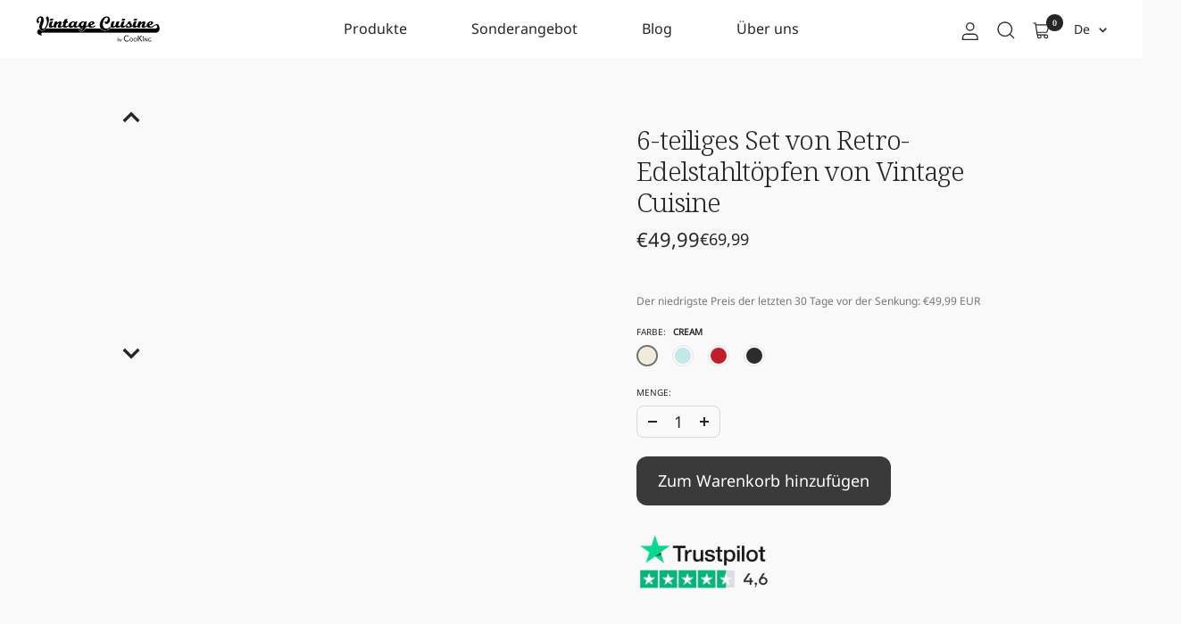

--- FILE ---
content_type: text/html; charset=utf-8
request_url: https://www.vintagecuisine.de/products/6-teiliges-set-von-retro-edelstahltopfen-von-vintage-cuisine
body_size: 44385
content:
<!doctype html><html class="no-js" lang="de" dir="ltr">
  <head>
    <script async src="https://www.googletagmanager.com/gtag/js?id=AW-11377570649"></script>
<script>
  window.dataLayer = window.dataLayer || [];

  function gtag(){dataLayer.push(arguments);}
  gtag('js', new Date());

  gtag('config', 'AW-11377570649', {'allow_enhanced_conversions':true});

</script>

  <!-- Google Tag Manager -->
<script>(function(w,d,s,l,i){w[l]=w[l]||[];w[l].push({'gtm.start':
new Date().getTime(),event:'gtm.js'});var f=d.getElementsByTagName(s)[0],
j=d.createElement(s),dl=l!='dataLayer'?'&l='+l:'';j.async=true;j.src=
'https://www.googletagmanager.com/gtm.js?id='+i+dl;f.parentNode.insertBefore(j,f);
})(window,document,'script','dataLayer','GTM-MQ235GT8');</script>
<!-- End Google Tag Manager -->
    
    <meta charset="utf-8">
    <meta name="viewport" content="width=device-width, initial-scale=1.0, height=device-height, minimum-scale=1.0, maximum-scale=1.0">
    <meta name="theme-color" content="#ffffff">
    <meta name="facebook-domain-verification" content="i8x24vdxsfd0nqpodt3wy4s8k3db7t" />

    <title>6-teiliges Set von Retro-Edelstahltöpfen von Vintage Cuisine</title><meta name="description" content=" Ein solider Topf ist die Grundlage jeder gut ausgestatteten Küche, daher sollte seine Wahl sorgfältig überlegt sein und eine Prüfung der auf dem Markt verfügbaren Möglichkeiten vorausgehen. Der Edelstahltopf ist eine der am häufigsten gewählten Varianten aufgrund seiner Eigenschaften: Langlebigkeit, Korrosions- und Hi"><link rel="canonical" href="https://www.vintagecuisine.de/products/6-teiliges-set-von-retro-edelstahltopfen-von-vintage-cuisine"><link rel="shortcut icon" href="//www.vintagecuisine.de/cdn/shop/files/logo-mob_96x96.png?v=1689084494" type="image/png"><link rel="preconnect" href="https://cdn.shopify.com">
    <link rel="dns-prefetch" href="https://productreviews.shopifycdn.com">
    <link rel="dns-prefetch" href="https://www.google-analytics.com">

    
      <style class="critical2">h1:first-child,ol:first-child,p:first-child,ul:first-child{margin-top:0!important}.no-js .collapsible{height:auto;overflow:visible;visibility:visible}.color-swatch-list--mini{grid-template-columns:repeat(auto-fit,14px)}.color-swatch-list--mini .color-swatch__item{width:19px;height:19px;border-width:2px;border-radius:50px}.color-swatch-list--mini .color-swatch__item::after,.color-swatch-list--mini .color-swatch__item::before{border-width:1px}.product-form__option-info{display:flex;margin-bottom:8px}.product-item-meta__swatch-list{margin-top:10px;margin-bottom:2px;justify-content:center;grid-gap:6px;gap:8px}@font-face{font-family:Noto-Sans;src:url(https://cdn.shopify.com/s/files/1/0691/2543/9808/files/NotoSans-Regular.ttf?v=1671535619);font-display:swap}@font-face{font-family:Noto-Sarif-Light;src:url(https://cdn.shopify.com/s/files/1/0691/2543/9808/files/NotoSerif-Light.ttf?v=1675618003);font-display:swap}@font-face{font-family:NotoSans-Light;src:url(https://cdn.shopify.com/s/files/1/0691/2543/9808/files/NotoSans-Light.ttf?v=1672896222);font-display:swap}.product-item_info{margin-top:19px}.product-weight p{font-size:12px;line-height:16px;color:#9a9a9a;text-align:center;font-family:Noto-Sans!important}.product-form__option-name,.product-form__option-value{text-transform:uppercase;font-size:10px;line-height:13.62px;color:#262626}.product-weight{margin-top:12px;height:16px}.product-item-meta__swatch-list.color-swatch-list.color-swatch-list--mini{display:flex;flex-flow:row wrap}.heading,h1{font-family:Noto-Sarif-Light}@media screen and (max-width:740px){.mobile-nav__link.heading{font-family:noto-sans;font-weight:600;font-size:20px;line-height:27px;text-align:justify;color:#000}.product-sticky-form{top:48px;bottom:auto}.product-sticky-form__inner{display:flex;align-items:center;justify-content:space-between;background:#fff;padding:10px 25px;border-top:1px solid silver}.product-sticky-form,.product-sticky-form .container{padding:0}.predictive-search .drawer__header{padding-top:35px}#mobile-menu-drawer .drawer__header--shadowed{padding-bottom:30px}.header__wrapper{padding:0}.drawer{top:49px;max-height:calc(100% - 49px)}button.announcement__close-button{top:50%;transform:translateY(-50%);right:0}.drawer__footer .button{margin-left:5px}body,p{font-size:16px;line-height:21px}#mobile-menu-1 a.mobile-nav__link{font-size:20px;line-height:28px;font-weight:400}[dir=ltr] .mobile-nav .mobile-nav{padding-left:45px}.product-item-meta a{font-size:16px;line-height:17.6px}#mobile-menu-drawer,#mobile-menu-drawer .drawer__header{background:#f3e9d7}.paired-product{width:100%}.product-item{padding:12px 15px}.product-item__image-wrapper{margin-bottom:0}.popover{width:100%;height:100%}.drawer__content{width:100%;margin-top:0}.predictive-search__input{border-bottom:1px solid #262626;min-width:240px}.predictive-search__form svg{display:none}.predictive-search__form .predictive-search__input{font-size:20px;line-height:28px;margin-left:0;padding-bottom:10px}.drawer__close-button svg{width:14px;height:14px}.mini-cart .drawer__header{background:#fff;max-height:50px}.product-sticky-form__form .product-form__add-button{padding:12px}.template-product .product{margin-top:20px}.product__info .price-list{flex-direction:row-reverse}.drawer__content .collapsible{margin-top:0}.mobile-nav__link svg{position:absolute;right:17px;top:17px}.drawer__content .animated-plus{position:unset;width:unset;height:unset}.product__info .product-meta{margin:0}.product__info{padding-top:15px}.template-product .product__media-nav{justify-content:center}.template-product .product__media-prev-next{display:none}.product-item-meta .price{font-size:12px;line-height:16px}.hidden-phone{display:none!important}}@media screen and (max-width:340px){.color-swatch-list--mini .color-swatch__item{width:16px;height:16px}}@font-face{font-family:"Noto Serif";font-weight:400;font-style:normal;font-display:swap;src:url('https://q0ddljlf90xsunpl-73904750906.shopifypreview.com/cdn/fonts/noto_serif/notoserif_n4.2d2c0de42578d102529803e6279142ebd2dcaec4.woff2?h1=dmludGFnZS1jdWlzaW5lLXBvbGFuZC5hY2NvdW50Lm15c2hvcGlmeS5jb20&h2=dmludGFnZWN1aXNpbmUucGw&hmac=7c995f68af8fa4bba4c73306de31fff01ca55680d0b991e994f482466682dcb3') format("woff2"),url('https://q0ddljlf90xsunpl-73904750906.shopifypreview.com/cdn/fonts/noto_serif/notoserif_n4.02b91136c00b7f5aaf6c58d8d63072cd1d66b355.woff?h1=dmludGFnZS1jdWlzaW5lLXBvbGFuZC5hY2NvdW50Lm15c2hvcGlmeS5jb20&h2=dmludGFnZWN1aXNpbmUucGw&hmac=b636c7582dde67205b41dd6c4686aaaaf68e4e638b04ecc6f9e58e531bbce6a9') format("woff")}@font-face{font-family:"Noto Serif";font-weight:400;font-style:italic;font-display:swap;src:url('https://q0ddljlf90xsunpl-73904750906.shopifypreview.com/cdn/fonts/noto_serif/notoserif_i4.13774bb367a38813c08d721e9b2fc4bf631e2a21.woff2?h1=dmludGFnZS1jdWlzaW5lLXBvbGFuZC5hY2NvdW50Lm15c2hvcGlmeS5jb20&h2=dmludGFnZWN1aXNpbmUucGw&hmac=fd768ef3c077f5a704a85df50146a8da12ece5b7246cc4f974ffd4f6efe6eb2e') format("woff2"),url('https://q0ddljlf90xsunpl-73904750906.shopifypreview.com/cdn/fonts/noto_serif/notoserif_i4.0c6fd16276481bcc1a2682f8b41bb156d9032ce9.woff?h1=dmludGFnZS1jdWlzaW5lLXBvbGFuZC5hY2NvdW50Lm15c2hvcGlmeS5jb20&h2=dmludGFnZWN1aXNpbmUucGw&hmac=12c75230b676779be8a3cea45b2b3fc66cd295726720fb00fa137a6e5e0d8368') format("woff")}@font-face{font-family:"Noto Serif";font-weight:700;font-style:normal;font-display:swap;src:url('https://q0ddljlf90xsunpl-73904750906.shopifypreview.com/cdn/fonts/noto_serif/notoserif_n7.586b50349c84b6ed6c2a6dd520c9a36e4b0bc3db.woff2?h1=dmludGFnZS1jdWlzaW5lLXBvbGFuZC5hY2NvdW50Lm15c2hvcGlmeS5jb20&h2=dmludGFnZWN1aXNpbmUucGw&hmac=e516c0b4d88bd766fad99f0f9c593cfa3b9bbecbfdb989180dd66c1db593ab6c') format("woff2"),url('https://q0ddljlf90xsunpl-73904750906.shopifypreview.com/cdn/fonts/noto_serif/notoserif_n7.fa23a2873f08b1b4d922227ccdc79251806c9a96.woff?h1=dmludGFnZS1jdWlzaW5lLXBvbGFuZC5hY2NvdW50Lm15c2hvcGlmeS5jb20&h2=dmludGFnZWN1aXNpbmUucGw&hmac=8874b9529fcc5922a75981ed90ea42735bd91e8184d10bb58c0479ac3c8fcef6') format("woff")}@font-face{font-family:"Noto Serif";font-weight:700;font-style:italic;font-display:swap;src:url('https://q0ddljlf90xsunpl-73904750906.shopifypreview.com/cdn/fonts/noto_serif/notoserif_i7.6c5a3a96ed82066a752597053f3c37f7ccfd1784.woff2?h1=dmludGFnZS1jdWlzaW5lLXBvbGFuZC5hY2NvdW50Lm15c2hvcGlmeS5jb20&h2=dmludGFnZWN1aXNpbmUucGw&hmac=85ae932075a75a1c73f393d2a8ee2bf1e3a1b2ba2d74c87dbc2d427c3c5645b2') format("woff2"),url('https://q0ddljlf90xsunpl-73904750906.shopifypreview.com/cdn/fonts/noto_serif/notoserif_i7.b78a4e6b8ce2e15f4efcff811b53bb7278e3e170.woff?h1=dmludGFnZS1jdWlzaW5lLXBvbGFuZC5hY2NvdW50Lm15c2hvcGlmeS5jb20&h2=dmludGFnZWN1aXNpbmUucGw&hmac=982434f3fbc819f20798963972b2548b283de51ddd483c4d8647f43235a5ee73') format("woff")}@media screen and (min-width:741px) and (max-width:999px){.hidden-tablet{display:none!important}}@media screen and (min-width:741px){.hidden-tablet-and-up{display:none!important}}@media screen and (max-width:999px){.hidden-pocket{display:none!important}}@media screen and (min-width:1000px) and (max-width:1199px){.hidden-lap{display:none!important}}@media screen and (min-width:1000px){.hidden-lap-and-up{display:none!important}}@media screen and (min-width:1200px){.hidden-desk{display:none!important}}*,::after,::before{box-sizing:border-box!important;-webkit-font-smoothing:antialiased;-moz-osx-font-smoothing:grayscale}html{font-family:sans-serif;-ms-overflow-style:-ms-autohiding-scrollbar;-webkit-text-size-adjust:100%;text-size-adjust:100%}body{margin:0}[hidden]{display:none}h1:first-child,h2:first-child,ol:first-child,p:first-child,ul:first-child{margin-top:0!important}ol:last-child,p:last-child,ul:last-child{margin-bottom:0!important}a{color:inherit;text-decoration:none}button,input,select{color:inherit;font:inherit;margin:0;text-align:inherit}[type=submit],button{padding:0;overflow:visible;background:0 0;border:none;border-radius:0;-webkit-appearance:none;appearance:none;touch-action:manipulation}img{height:auto;max-width:100%;border-style:none;vertical-align:top}img:-moz-loading{visibility:hidden}html{font-family:var(--text-font-family);font-weight:var(--text-font-weight);font-style:var(--text-font-style);font-size:calc(var(--base-font-size) - 1px);line-height:1.7142857143;color:rgb(var(--text-color));background:rgb(var(--background))}.heading,.product-sticky-form__title{display:block;font-family:var(--heading-font-family);font-weight:var(--heading-font-weight);font-style:var(--heading-font-style);color:rgb(var(--heading-color));text-transform:var(--heading-text-transform)}.text--small{font-size:calc(var(--base-font-size) - 2px);line-height:1.6923076923}.text--xsmall{font-size:calc(var(--base-font-size) - 3px);line-height:1.5}.text--subdued{color:rgba(var(--text-color),.7)}.text--center{text-align:center}.text--strong{font-weight:var(--text-font-bold-weight)}.link--animated{display:block;position:relative;width:max-content}.link--animated::after{content:'';position:absolute;bottom:2px;left:0;width:100%;height:1px}.visually-hidden{position:absolute!important;overflow:hidden;clip:rect(0 0 0 0);height:1px;width:1px;margin:-1px;padding:0;border:0}@media screen and (min-width:741px){html{font-size:var(--base-font-size);line-height:1.7333333333}.text--small{font-size:calc(var(--base-font-size) - 1px);line-height:1.714285713}.text--xsmall{font-size:calc(var(--base-font-size) - 2px);line-height:1.5384615385}}.heading:first-child{margin-top:0}.heading:last-child{margin-bottom:0}.h3{font-size:var(--heading-h3-font-size);line-height:1.1538461538;letter-spacing:-.4px}.h5{font-size:var(--heading-h5-font-size);line-height:1.2;letter-spacing:-.3px}.h6{font-size:var(--heading-h6-font-size);line-height:1.25}@media screen and (min-width:741px){.h3{line-height:1.0625;letter-spacing:-.8px}.h5{line-height:1.2;letter-spacing:-.3px}.h6{line-height:1.2222222222}}@media screen and (min-width:1200px){.h3{line-height:1.1111111111;letter-spacing:-.8px}.h5{line-height:1.1666666667;letter-spacing:-.4px}.h6{line-height:1.2222222222}}.text-container p+form{margin-top:24px}.text-container .h5{margin:40px 0 16px}@media screen and (min-width:1000px){.text-container p+form{margin-top:32px}.text-container .h5{margin:40px 0 16px}.price--large:not(.price--compare){font-size:calc(var(--base-font-size) + 7px)}}.text-container>:first-child{margin-top:0}.text-container>:last-child{margin-bottom:0}p+.button-wrapper{margin-top:32px}.shopify-section{color:rgb(var(--text-color));scroll-margin-top:calc(0px * var(--enable-sticky-header) + 0px * var(--enable-sticky-announcement-bar));scroll-margin-top:calc(var(--header-height,0px) * var(--enable-sticky-header) + var(--announcement-bar-height,0px) * var(--enable-sticky-announcement-bar))}.container{width:100%;max-width:var(--container-max-width);margin-left:auto;margin-right:auto;padding-left:var(--container-gutter);padding-right:var(--container-gutter);--container-outer-margin:0px}[reveal]{opacity:0}.no-js [reveal]{opacity:1}.anchor{scroll-margin-top:calc(0px * var(--enable-sticky-header) + 0px * var(--enable-sticky-announcement-bar) + 20px);scroll-margin-top:calc(var(--header-height,0px) * var(--enable-sticky-header) + var(--announcement-bar-height,0px) * var(--enable-sticky-announcement-bar) + var(--anchor-offset,20px))}.icon{display:block;vertical-align:middle;background:0 0;overflow:visible}.icon--inline{display:inline-block}.icon-text{display:flex;align-items:center}[dir=ltr] .icon-text svg{margin-right:12px}.list--unstyled{list-style:none;padding:0;margin:0}.loading-bar{position:fixed;top:0;left:0;height:3px;width:100%;opacity:0;background:rgb(var(--loading-bar-background));transform:scaleX(0);transform-origin:left;z-index:50}.section{display:block;margin:var(--vertical-breather) 0}.section:empty{display:none}.breadcrumb{z-index:1}.breadcrumb__list{display:inline-flex;list-style:none;padding:26px 0;margin:0}li.breadcrumb__item,li.breadcrumb__item a{display:flex;align-items:center}.breadcrumb__link:not([aria-current=page]):not(:hover){opacity:.7}.animated-plus{position:relative;width:10px;height:10px}.animated-plus::after,.animated-plus::before{position:absolute;content:'';top:50%;left:50%;transform:translate(-50%,-50%) rotate(-90deg);background-color:currentColor}.animated-plus::before{width:10px;height:2px;opacity:1}.animated-plus::after{width:2px;height:10px}.aspect-ratio{position:relative;display:block;margin-left:auto;margin-right:auto}.aspect-ratio img{position:absolute;height:100%;width:100%;max-width:100%;max-height:100%;top:0;left:0;-o-object-fit:cover;object-fit:cover;-o-object-position:center;object-position:center}.aspect-ratio--short img{position:absolute;width:100%;height:100%;-o-object-fit:contain;object-fit:contain;top:50%;left:50%;transform:translate(-50%,-50%)!important}.aspect-ratio--short{padding-bottom:75%!important}@supports (aspect-ratio:1 / 1){.aspect-ratio{padding-bottom:0!important;aspect-ratio:var(--aspect-ratio)}.aspect-ratio--natural img{position:relative;width:auto}.aspect-ratio--short{aspect-ratio:4/3}}.tap-area{position:relative}[dir=ltr] .tap-area::before{right:-6px}[dir=ltr] .tap-area::before{left:-6px}.tap-area::before{content:'';position:absolute;top:-6px;bottom:-6px}[dir=ltr] .tap-area--large::before{right:-10px}[dir=ltr] .tap-area--large::before{left:-10px}.tap-area--large::before{top:-10px;bottom:-10px}.square-separator{position:relative;display:inline-block;height:4px;width:4px;margin:0 8px;flex-shrink:0;background:currentColor;vertical-align:middle}.square-separator--subdued{opacity:.5}.dots-nav{display:flex;margin:-6px;justify-content:flex-start;flex-wrap:wrap}.dots-nav--centered{justify-content:center}.dots-nav__item{position:relative;width:6px;height:6px;margin:6px;background:rgb(var(--text-color));border-radius:min(var(--button-border-radius),6px);opacity:.3;border-radius:50px}.dots-nav__item[aria-current=true]{opacity:1}.price-list{display:inline-flex;flex-wrap:wrap;align-items:baseline;flex-direction:column}.product__info .price-list{flex-direction:unset}.price-list--centered{justify-content:unset}.price--large{font-size:calc(var(--base-font-size) + 3px)}.unit-price-measurement{display:inline-flex}.label-list{display:flex;flex-direction:column;align-items:flex-start}.bubble-count{position:relative;display:inline-flex;align-items:center;justify-content:center;color:rgb(var(--background));background:rgb(var(--heading-color));font-weight:var(--text-font-bold-weight);font-family:var(--text-font-family);font-style:var(--text-font-style);font-size:9px;height:19px;min-width:19px;line-height:1;border-radius:21px;letter-spacing:0}.quantity-selector{--quantity-selector-height:46px;display:inline-flex;align-items:center;justify-content:flex-start;border:1px solid rgb(var(--border-color));border-radius:var(--button-border-radius);vertical-align:middle}.quantity-selector__button{display:flex;justify-content:center;align-items:center;height:var(--quantity-selector-height);width:var(--quantity-selector-height)}.quantity-selector__input{padding:0 10px;height:var(--quantity-selector-height);text-align:center;background:0 0;border:none;-webkit-appearance:none;appearance:none}@keyframes spinnerRotate{100%{transform:rotate(360deg)}}@keyframes spinnerDash{0%{stroke-dasharray:1,200;stroke-dashoffset:0}50%{stroke-dasharray:89,200;stroke-dashoffset:-35}100%{stroke-dasharray:89,200;stroke-dashoffset:-124}}@keyframes spinnerColor{0%{stroke:currentColor}40%{stroke:currentColor}66%{stroke:currentColor}80%,90%{stroke:currentColor}}.spinner svg{margin:auto;animation:2s linear infinite spinnerRotate;transform-origin:center center}.spinner circle{animation:1.5s ease-in-out infinite spinnerDash,6s ease-in-out infinite spinnerColor}.cart-notification{--heading-color:255,255,255;--text-color:255,255,255;--cart-notification-background:rgb(var(--success-color));display:block;position:absolute;top:100%;width:100%;transform:translateY(0);transform:translateY(var(--cart-notification-offset,0));color:rgb(var(--text-color));visibility:visible;overflow:hidden}.cart-notification[hidden]{visibility:hidden}@media screen and (max-width:999px){.cart-notification{transform:none!important}}@media screen and (max-width:740px){[dir=ltr] .combo-box{left:0}.combo-box{--heading-color:var(--root-heading-color);--text-color:var(--root-text-color);--background:var(--root-background);display:flex;position:fixed;z-index:10;color:rgb(var(--text-color));background:rgb(var(--background));visibility:hidden;flex-direction:column;bottom:0;width:100vw;max-height:75vh;border-radius:10px 10px 0 0;transform:translateY(100%)}[dir=ltr] .combo-box__overlay{left:0}.combo-box__overlay{position:absolute;content:'';height:100vh;width:100%;bottom:calc(100% - 10px);background:#000;opacity:0;visibility:hidden}.combo-box__header{position:relative;display:flex;align-items:center;justify-content:center;padding:18px 32px;min-height:64px;text-align:center;border-radius:10px 10px 0 0;box-shadow:0 1px rgb(var(--border-color))}.combo-box__header{background:inherit}.combo-box__title{margin-bottom:0}[dir=ltr] .combo-box__close-button{right:24px}.combo-box__close-button{position:absolute;top:24px;z-index:1}.combo-box__option-list{overflow-x:hidden;overflow-y:auto;padding-left:24px;padding-right:24px;padding-bottom:max(16px,env(safe-area-inset-bottom,0px) + 16px)}.combo-box__option-item{position:relative;width:100%;padding-top:20px;padding-bottom:20px;border-bottom:1px solid rgb(var(--border-color))}.combo-box__option-item:not([hidden]){display:block}.combo-box__option-item:last-child{border-bottom:none}[dir=ltr] .combo-box__option-item[aria-selected=true]::after{margin-left:12px}.combo-box__option-item[aria-selected=true]::after{content:'';display:inline-block;width:12px;height:9px;background-color:currentColor;-webkit-mask-image:url([data-uri]);mask-image:url([data-uri]);-webkit-mask-repeat:no-repeat;mask-repeat:no-repeat;-webkit-mask-size:12px 9px;mask-size:12px 9px}}@media screen and (min-width:741px){[dir=ltr] .combo-box{left:0}.combo-box{position:absolute;display:block;top:100%;width:100%;max-height:245px;overscroll-behavior:contain;overflow:auto;background:rgb(var(--background));z-index:2;padding:8px 0;border:1px solid rgb(var(--border-color));border-top:none;border-radius:0 0 var(--button-border-radius) var(--button-border-radius)}.combo-box:not([open]){visibility:hidden;opacity:0}.combo-box__header{display:none}.combo-box__option-list{min-width:max-content}.combo-box__option-item:not([hidden]){display:flex;align-items:center;width:100%;padding:8px 18px;text-align:left}[dir=ltr] .combo-box__color-swatch{margin-right:10px}.combo-box__color-swatch{width:16px;height:16px;border-radius:var(--color-swatch-border-radius);background-repeat:no-repeat;background-size:cover;background-position:center}.button:not(.button--text){padding:16px 24px 17px;font-size:18px;line-height:22px;font-weight:400;letter-spacing:0}}.openable__overlay{position:absolute;content:'';height:100vh;width:100%;bottom:100%;left:0;background:#000;opacity:0;visibility:hidden}.input{position:relative}.input+.input{margin-top:var(--form-input-gap)}[dir=ltr] .input__field{text-align:left}.input__field{-webkit-appearance:none;appearance:none;width:100%;height:var(--form-input-field-height);line-height:var(--form-input-field-height);padding:0 18px;border-radius:var(--button-border-radius);border:1px solid rgba(var(--text-color),.15);box-shadow:none;background:0 0;color:var(--form-input-color)}[dir=ltr] .input__label{left:12px}.input__label{position:absolute;top:calc((var(--form-input-field-height)/ 2) - .5em);padding:0 5px;transform:translateY(0);transform-origin:var(--transform-origin-start) top;background:0 0;color:rgba(var(--text-color),.7);line-height:1;white-space:nowrap}.input__block-label{display:inline-block;margin-bottom:8px}.select-wrapper{position:relative}.select{-webkit-appearance:none;appearance:none;display:flex;align-items:center;justify-content:space-between;padding:0 18px;height:var(--form-input-field-height);width:100%;border:1px solid rgb(var(--border-color));border-radius:var(--button-border-radius)}[dir=ltr] .select svg{margin-left:20px}[dir=ltr] .select~svg{right:18px}.select~svg{position:absolute;top:calc(50% - 4px)}.select__selected-value{position:relative;display:flex;align-items:center;top:-1px;max-width:100%;white-space:nowrap;overflow:hidden;text-overflow:ellipsis}[dir=ltr] .select__color-swatch{margin-right:10px}.select__color-swatch{position:relative;width:16px;height:16px;border-radius:var(--color-swatch-border-radius);background-repeat:no-repeat;background-size:cover;background-position:center}.button{position:relative;display:inline-block;-webkit-appearance:none;appearance:none;line-height:var(--button-height);padding:0 30px;text-align:center;text-decoration:none;border-radius:var(--button-border-radius);background:rgb(var(--button-background));color:rgb(var(--button-text-color))}.button:not(.button--text){font-size:18px;line-height:22px;font-weight:400;letter-spacing:0}.button--primary{--button-background:var(--primary-button-background);--button-text-color:var(--primary-button-text-color)}.button--full{width:100%}@media screen and (any-hover:hover){.button{background-image:linear-gradient(178deg,rgb(var(--button-background)),rgb(var(--button-background)) 10%,rgba(0,0,0,.07) 10%,rgba(0,0,0,.07) 100%),linear-gradient(rgb(var(--button-background)),rgb(var(--button-background)));background-size:100% 200%,100% 100%;background-position:100% -100%,100% 100%;background-repeat:no-repeat;transform:translateZ(0)}@supports (color:color-contrast(wheat vs black,white)) and (color:rgb(from wheat r g b / 0.07)){.button{--button-overlay-color:rgb(from color-contrast(rgb(var(--button-background)) vs white, black) r g b / 7%);background-image:linear-gradient(178deg,rgb(var(--button-background)),rgb(var(--button-background)) 10%,var(--button-overlay-color) 10%,var(--button-overlay-color) 100%),linear-gradient(rgb(var(--button-background)),rgb(var(--button-background)))}}}.collapsible{display:block;height:0;overflow:hidden;visibility:hidden}.collapsible[open],.no-js .collapsible{height:auto;overflow:visible;visibility:visible}.collapsible-toggle{display:flex;align-items:center;justify-content:space-between;width:100%;padding:16px 0}.collapsible-toggle[aria-expanded=true] svg{transform:rotateZ(180deg)}@media screen and (min-width:741px){.collapsible-toggle{padding:16px 0}}[dir=ltr] .drawer{right:0}[dir=ltr] .drawer{text-align:left}.drawer{--heading-color:var(--root-heading-color);--text-color:var(--root-text-color);--background:var(--root-background);--primary-button-background:var(--root-primary-button-background);--primary-button-text-color:var(--root-primary-button-text-color);--section-background:initial;position:fixed;display:flex;flex-direction:column;top:65px;width:100vw;max-width:400px;height:100%;max-height:calc(100% - 65px);background:rgb(var(--background));color:rgb(var(--text-color));z-index:10;transform:translateX(calc(var(--transform-logical-flip) * 100%));visibility:hidden;font-size:1rem}[dir=ltr] .drawer--from-left{right:auto}[dir=ltr] .drawer--from-left{left:0}.drawer--from-left{transform:translateX(calc(var(--transform-logical-flip) * -100%))}[dir=ltr] .drawer--from-left .drawer__overlay{left:100%}[dir=ltr] .drawer--from-left .drawer__overlay{right:auto}.drawer--large{max-width:500px}[dir=ltr] .drawer__overlay{right:100%}.drawer__overlay{content:'';position:fixed;top:0;height:100vh;width:100vw;background:#000;opacity:0;visibility:hidden}.drawer__header{position:relative;display:flex;align-items:center;flex-shrink:0;padding-top:20px;padding-bottom:20px;height:var(--header-height-without-bottom-nav);max-height:80px;background:rgb(var(--root-background));z-index:1}.drawer__header--shadowed{height:auto;border-bottom:none;padding-bottom:6px}[dir=ltr] .drawer__header--shadowed::after{left:0}.drawer__header--shadowed::after{content:'';position:absolute;top:100%;width:100%;height:24px;background:linear-gradient(var(--root-background),rgba(var(--root-background),0));z-index:1}.drawer__title{display:flex;justify-content:flex-start;align-items:center;margin:0;max-width:100%;display:none}[dir=ltr] .drawer__title .icon{margin-right:12px}[dir=ltr] .drawer__close-button{right:var(--container-gutter)}.drawer__close-button{position:absolute;top:var(--container-gutter)}.drawer__header .drawer__close-button{top:calc(50% - 7px)}.drawer__close-button--block{position:absolute;top:auto!important;right:22px!important;bottom:auto!important}.drawer__content,.drawer__footer,.drawer__header{padding-left:var(--container-gutter);padding-right:var(--container-gutter)}.drawer__content{overflow-x:hidden;overflow-y:auto;flex-grow:1;padding-bottom:24px;margin-bottom:15px;margin-top:30px;position:relative;padding-bottom:100px!important;border-bottom:1px solid #ccc}.drawer__content--center{text-align:center;margin-top:auto;margin-bottom:auto;padding-bottom:0;flex-grow:0}.drawer__footer{margin-top:auto;padding-top:0;padding-bottom:20px;z-index:1;transform:translateZ(0)}@supports (padding:max(0px)){.drawer__footer{padding-bottom:max(20px,env(safe-area-inset-bottom,0px) + 20px)}}[dir=ltr] .drawer__footer::before{left:0}.drawer__footer::before{content:'';position:absolute;bottom:100%;width:100%;height:24px;background:0 0;z-index:1}@media screen and (min-width:741px){.drawer__header{padding-top:24px;padding-bottom:24px;max-height:90px;background:0 0}.drawer__footer:not(.drawer__footer--tight){padding-top:var(--container-gutter);padding-bottom:var(--container-gutter)}}.popover-button{width:max-content}[dir=ltr] .popover-button svg{margin-left:10px}.popover-button svg{position:relative;top:-1px}[dir=ltr] .popover{text-align:left}.popover{--heading-color:var(--root-heading-color);--text-color:var(--root-text-color);--background:var(--root-background);--primary-button-background:var(--root-primary-button-background);--primary-button-text-color:var(--root-primary-button-text-color);--section-background:var(--root-background);display:block;position:fixed;z-index:10;color:rgb(var(--text-color));background:rgb(var(--background));visibility:hidden;font-size:1rem;-webkit-backface-visibility:hidden;backface-visibility:hidden}.popover__overlay{position:absolute;content:'';height:100vh;width:100%;bottom:calc(100% - 10px);left:0;background:#000;opacity:0;visibility:hidden}.popover__header{position:relative;display:flex;align-items:center;justify-content:center;flex-shrink:0;padding:10px 24px;min-height:64px;border-bottom:1px solid rgb(var(--root-border-color))}.popover__title{display:flex;justify-content:center;align-items:center;margin:0}[dir=ltr] .popover__close-button{right:24px}.popover__close-button{position:absolute;top:24px;z-index:1}.popover__content{padding:24px;overflow:auto}@supports (padding:max(0px)){.popover__content{padding-bottom:max(24px,env(safe-area-inset-bottom,0px) + 24px)}}@media screen and (max-width:999px){.popover{display:flex;flex-direction:column;bottom:0;left:0;width:100vw;max-height:100vh;border-radius:10px 10px 0 0;transform:translateY(100%);touch-action:manipulation}.popover__content,.popover__header{background:inherit}}@media screen and (min-width:1000px){.popover-container{position:relative}.popover{position:absolute;top:calc(100% + 18px);border:1px solid rgb(var(--root-border-color));z-index:2;opacity:0;border-radius:min(var(--block-border-radius),4px)}[dir=ltr] .popover::after,[dir=ltr] .popover::before{right:24px}.popover::after,.popover::before{position:absolute;content:'';bottom:100%;width:0;height:0;border-style:solid;border-color:transparent transparent rgb(var(--root-background)) transparent;border-width:8px}[dir=ltr] .popover::before{right:23px}.popover::before{border-color:transparent transparent rgb(var(--root-border-color)) transparent;border-width:9px}.popover__header,.popover__overlay{display:none}.popover__content{padding-left:32px;padding-right:32px}.popover--small{font-size:calc(var(--base-font-size) - 3px);line-height:1.5}.popover--top{top:auto;bottom:calc(100% + 18px)}.popover--top::after,.popover--top::before{top:100%;bottom:auto;border-color:rgb(var(--root-background)) transparent transparent transparent}.popover--top::before{border-color:rgb(var(--root-border-color)) transparent transparent transparent}[dir=ltr] .popover-button+.popover{right:-28px}}.popover__choice-list{white-space:nowrap}.popover__choice-item{display:block;width:100%;text-align:center}.popover__choice-item:not(:first-child){margin-top:7px}.popover__choice-label{position:relative;text-transform:capitalize}[dir=ltr] .popover__choice-label[aria-current]::after{right:-26px}.popover__choice-label[aria-current]::after{content:'';position:absolute;width:12px;height:9px;top:calc(50% - (9px / 2));background-color:currentColor;-webkit-mask-image:url([data-uri]);mask-image:url([data-uri]);-webkit-mask-repeat:no-repeat;mask-repeat:no-repeat;-webkit-mask-size:12px 9px;mask-size:12px 9px}@media screen and (max-width:999px){.popover__choice-item:not(:first-child){margin-top:16px}}@media screen and (min-width:1000px){[dir=ltr] .popover__choice-label[aria-current]::after{right:-22px}[dir=ltr] .popover__choice-label{margin-right:22px}.popover__choice-item{text-align:left}.popover--small .popover__content{padding:14px 20px}}[dir=ltr] .modal{left:0}.modal{--heading-color:var(--root-heading-color);--text-color:var(--root-text-color);--background:var(--root-background);position:fixed;font-size:1rem;z-index:10;visibility:hidden}[dir=ltr] .modal__overlay{left:0}.modal__overlay{position:absolute;content:'';height:100vh;width:100vw;bottom:calc(100% - 10px);background:#000;opacity:0;visibility:hidden}[dir=ltr] .modal__close-button{right:24px}.modal__close-button{position:absolute;top:24px;z-index:1}.modal__content{position:relative;display:flow-root;background:rgb(var(--background));color:rgb(var(--text-color));border-radius:var(--block-border-radius)}@media screen and (max-width:740px){.modal{bottom:0;width:100vw;transform:translateY(100%);touch-action:manipulation}.modal__content{max-height:81vh;border-radius:10px 10px 0 0;overflow:hidden}}@media screen and (min-width:741px){.modal{display:flex;top:0;justify-content:center;align-items:center;width:100%;height:100%}.modal__overlay{position:fixed;top:0;bottom:auto}.modal__content{margin:80px;max-height:calc(100vh - 160px);overflow:auto;transform:scale(.8);opacity:0;will-change:transform}}.color-swatch-list{display:grid;justify-content:flex-start;grid-template-columns:repeat(auto-fit,40px);grid-gap:0px;gap:0}.color-swatch__item{position:relative;display:block;width:24px;height:24px;border:3px solid rgb(var(--background));border:3px solid rgb(var(--section-background,var(--background)));border-radius:var(--color-swatch-border-radius);background-size:cover;background-position:center;border-radius:50px}.color-swatch__item::after,.color-swatch__item::before{position:absolute;content:'';border:2px solid rgb(var(--background));border:2px solid rgb(var(--section-background,var(--background)));border-radius:inherit}.color-swatch__item::before{top:-3px;left:-3px;width:calc(100% + 6px);height:calc(100% + 6px);border:1px solid #e6e6e6}.color-swatch__item::after{top:-3px;left:-3px;width:calc(100% + 6px);height:calc(100% + 6px);border-color:#737373;opacity:0;transform:scale(.8)}.color-swatch--white .color-swatch__item::before{box-shadow:0 0 0 1px rgba(var(--text-color),.3) inset}.color-swatch__radio:checked+.color-swatch__item::after{opacity:1;transform:scale(1)}.announcement-bar{display:flex;justify-content:center;align-items:center;padding-left:0;padding-right:0;background:rgb(var(--section-background))}.announcement-bar__list{padding-left:0;padding-right:0}.announcement-bar__item{display:block}.announcement-bar__message{padding-top:6px;padding-bottom:6px;text-align:center}@media screen and (min-width:741px){.announcement-bar{position:relative;justify-content:center;padding-left:0;padding-right:0}.announcement-bar__list{max-width:var(--container-max-width);padding-left:0;padding-right:0}.announcement-bar__message{min-width:495px;max-width:1000px;margin:0 auto}.faq__item .collapsible-toggle,.faq__item .collapsible__content{padding-left:24px;padding-right:24px}}.faq{position:relative}[dir=ltr] .faq__item .collapsible__content{padding-right:40px}.faq__item .collapsible__content{padding-bottom:26px}@media screen and (max-width:740px){.faq{margin-left:calc(-1 * var(--container-gutter));margin-right:calc(-1 * var(--container-gutter))}.faq__item{padding-left:0;padding-right:0}}@media screen and (min-width:1000px){.faq__wrapper{max-width:668px;width:calc(var(--grid-column-width) * 10 + var(--grid-gap) * 9);margin-left:auto;margin-right:auto}.featured--productt .faq__wrapper{max-width:100%;width:100%}}.header{display:block;background:rgb(var(--header-background));color:rgb(var(--header-text-color));padding:10px 0}.header__logo{display:block;position:relative;margin:0}.header__logo-image,.header__logo-link{display:block;width:max-content}.header__wrapper{display:flex;align-items:center;padding:20px 0}.header__inline-navigation{display:flex;align-items:center}.header__inline-navigation,.header__secondary-links{flex:1 1 0}.header__icon-wrapper{display:block}.header__secondary-links{display:flex;justify-content:flex-end;align-items:center}.header__icon-list{display:grid;grid-auto-flow:column;grid-gap:20px;gap:20px;justify-content:flex-start}[dir=ltr] .header__cart-count{margin-left:8px}.header__cart-count{top:-1px}[dir=ltr] .header__cart-count--floating{margin-left:0}[dir=ltr] .header__cart-count--floating{right:-18px}.header__cart-count--floating{position:absolute;top:-8px}.header__cart-count{background:rgb(var(--header-text-color));color:rgb(var(--header-background))}@media screen and (min-width:741px){.header__wrapper{padding:calc(10px - var(--reduce-header-padding) * 6px) 0}.header__icon-list{grid-gap:24px;gap:24px}}.header__cross-border{display:grid;grid-auto-flow:column;grid-gap:18px;gap:18px}[dir=ltr] .header__secondary-links .header__cross-border{margin-left:24px}.header__linklist{display:flex;flex-wrap:wrap;grid-row-gap:12px;row-gap:12px}.header__linklist-item{flex-shrink:0}[dir=ltr] .header__linklist-item:not(:last-child){margin-right:72px}.header__linklist-link{display:block}[dir=ltr] .nav-dropdown{margin-left:-32px}.nav-dropdown{display:block;position:absolute;top:100%;padding-top:20px;padding-bottom:20px;background:rgb(var(--background));color:rgb(var(--text-color));border:1px solid rgba(var(--text-color),.15);white-space:nowrap;visibility:hidden;opacity:0}.nav-dropdown--restrict{max-height:calc(100vh - var(--header-height) - 20px);overflow:auto}.nav-dropdown__item{position:relative}.nav-dropdown__link{display:flex;align-items:center;justify-content:space-between;padding:3px 30px}.mobile-nav__item{display:flow-root}.mobile-nav__item{border-bottom:1px solid rgba(var(--text-color))}.mobile-nav__link{display:flex;align-items:center;justify-content:space-between;width:100%;margin:0;padding:13px 0;position:relative;color:#000}.mobile-nav .collapsible{margin-left:calc(-1 * var(--container-gutter));margin-right:calc(-1 * var(--container-gutter))}[dir=ltr] .mobile-nav .mobile-nav{padding-left:8px}.mobile-nav .mobile-nav{margin-left:var(--container-gutter);margin-right:var(--container-gutter);margin-bottom:24px!important}.mobile-nav .mobile-nav .mobile-nav__item{margin-bottom:15px;border:none}.mobile-nav .mobile-nav .mobile-nav__link{padding:0}.mobile-nav__footer{display:flex;justify-content:space-between}.newsletter-modal{display:flex;flex-direction:column;align-items:center}.newsletter-modal__image{-o-object-fit:cover;object-fit:cover;-o-object-position:center;object-position:center}.newsletter-modal__content{padding:32px 24px 40px;width:100%}.newsletter-modal__content--extra{padding-top:40px}@media screen and (min-width:741px){.newsletter-modal__content{padding:60px}}@media screen and (min-width:1000px){.newsletter-modal{flex-direction:row}.newsletter-modal__content,.newsletter-modal__image{flex:1 0 0;max-width:500px;min-width:500px}.newsletter-modal__content{padding:80px}}.predictive-search__form{display:flex;align-items:center}[dir=ltr] .predictive-search__input{margin-left:8px}.predictive-search__input{padding:0;min-width:300px;background:0 0;box-shadow:none;border:none;-webkit-appearance:none;appearance:none}@media screen and (min-width:741px){[dir=ltr] .predictive-search__input{margin-left:12px}}@media screen and (max-width:740px){.newsletter-modal{max-height:inherit}.newsletter-modal__image{max-height:200px}.newsletter-modal__content{overflow:auto}.product:not(.product--featured){margin-top:var(--container-gutter);margin-bottom:16px}}@media screen and (min-width:1000px){.product{display:flex;justify-content:space-between;align-items:flex-start}.product:not(.product--featured){margin-bottom:80px}.product__media{--product-media-width:calc(var(--grid-column-width) * 10 + var(--grid-gap) * 10);width:var(--product-media-width)}.product__info{--product-info-width:calc(var(--grid-column-width) * 9 + var(--grid-gap) * 8);width:var(--product-info-width);flex:none}}@media screen and (min-width:1200px){[dir=ltr] .header__secondary-links .header__cross-border{margin-left:30px}.product{margin-left:calc(var(--grid-column-width) + var(--grid-gap));margin-right:calc(var(--grid-column-width) + var(--grid-gap))}.product__media{--product-media-width:calc(var(--grid-column-width) * 9 + var(--grid-gap) * 9)}.product__info{--product-info-width:calc(var(--grid-column-width) * 8 + var(--grid-gap) * 7)}}.product__media{display:block}.product__media-list-wrapper{position:relative;margin-left:auto;margin-right:auto}.product__media-item,.product__media-list{display:block;min-width:100%;text-align:center}.product__media-item{width:100%}.product__media .is-filtered,.product__media-list:not(.flickity-enabled) .product__media-item:not(.is-selected){display:none}.product__media-image-wrapper{overflow:hidden;border-radius:var(--block-border-radius-reduced);z-index:0}.product__media-nav{position:relative;display:flex;flex-wrap:nowrap;justify-content:space-between;align-items:center;margin-top:18px}.product__thumbnail-scroll-shadow{max-width:100%}.product__thumbnail-list{position:relative}.product__thumbnail-list-inner{display:grid;grid-auto-flow:column;align-items:start}.product__thumbnail-item{position:relative;display:inline-block;padding:2px}.product__thumbnail{position:relative;width:76px;min-width:76px;padding:2px}.product__thumbnail,.product__thumbnail>img{border-radius:min(var(--block-border-radius),4px)}[dir=ltr] .product__thumbnail::after{left:0}.product__thumbnail::after{content:'';position:absolute;top:0;width:100%;height:100%;border:1px solid #9a9a9a;border-radius:8px;opacity:0;transform:scale(.9)}.product__thumbnail-item[aria-current] .product__thumbnail::after{opacity:1;transform:scale(1)}@media screen and (max-width:999px){.product__media-list{margin-left:calc(-1 * var(--container-gutter));margin-right:calc(-1 * var(--container-gutter))}.product__media-item{padding-left:var(--container-gutter);padding-right:var(--container-gutter)}.product__media-nav .dots-nav{padding-left:20px;padding-right:20px}.product__thumbnail-list{margin-left:calc(-1 * var(--container-gutter));margin-right:calc(-1 * var(--container-gutter))}.product__thumbnail-list-inner{padding-left:var(--container-gutter);padding-right:var(--container-gutter);width:max-content}}@media screen and (min-width:1000px){.product__media-nav{margin-top:16px}.product__thumbnail-scroll-shadow{--scroll-shadow-size:65px;--scroll-shadow-right:linear-gradient(to left, rgb(var(--background)), rgba(var(--background), 0));--scroll-shadow-left:linear-gradient(to right, rgb(var(--background)), rgba(var(--background), 0));--scroll-shadow-bottom:linear-gradient(to top, rgb(var(--background)), rgba(var(--background), 0));--scroll-shadow-top:linear-gradient(to bottom, rgb(var(--background)), rgba(var(--background), 0))}.product__thumbnail-list{overflow:hidden}.product__thumbnail-list-inner{grid-gap:8px;gap:8px}.product__thumbnail{width:80px;min-width:80px}.product--thumbnails-left .product__media{display:flex;flex-direction:row-reverse;align-items:center}.product--thumbnails-left .product__media-nav{margin-top:0;align-items:flex-start}.product--thumbnails-left .product__media-list-wrapper{flex-grow:1;margin-left:36px}.product--thumbnails-left .product__media-prev-next{transform:rotate(90deg) scale(var(--scale-factor))}.product--thumbnails-left .product__thumbnail-list{max-height:calc((var(--product-media-width) - 300px)/ var(--largest-image-aspect-ratio))}.product--thumbnails-left .product__thumbnail-list-inner{grid-auto-flow:row}.product--thumbnails-left .product__thumbnail{width:80px;min-width:80px}}.product-meta{display:block;margin:24px 0;padding-bottom:8px}.product-meta__price-list-container{display:flex;align-items:center;margin:12px 0}@media screen and (min-width:1000px){.product-meta{margin-top:0}.product-meta__title{margin-bottom:24px}}.product-form{display:grid;grid-row-gap:16px;row-gap:16px}.product-form__variants{display:block}.product-form__option-info,.product-form__quantity-label{display:flex;margin-bottom:8px}[dir=ltr] .product-form__option-value{margin-left:8px}.no-js .product-form__option-selector{display:none}.product-form__payment-container{display:grid;grid-gap:10px;gap:10px;margin-top:8px}.product-form__store-availability-container{display:block}.product-form__store-availability-container:empty{display:none}@media screen and (min-width:741px){.product-form__payment-container{margin-top:5px}}.product-content__featured-products-list{display:grid;grid-template-columns:1fr 1fr;grid-gap:var(--grid-gap);margin-top:20px}@media screen and (max-width:740px){.product-content__featured-products .product-item{flex-direction:row;align-items:center;scroll-snap-align:center;scroll-snap-stop:always;scroll-snap-margin:var(--container-gutter);scroll-margin:var(--container-gutter)}.product-content__featured-products-list{grid-auto-flow:column;grid-auto-columns:minmax(64vw,1fr);grid-template-columns:none}[dir=ltr] .product-content__featured-products .product-item__image-wrapper{margin:0 24px 0 0}.product-content__featured-products .product-item__image-wrapper{width:104px;flex:none}[dir=ltr] .product-content__featured-products .product-item__info{text-align:left}.product-content__featured-products .price-list{justify-content:flex-start}}@media screen and (min-width:741px) and (max-width:999px){.newsletter-modal__image{max-height:350px}.product-content__featured-products-list{grid-template-columns:214px 214px}}@media screen and (min-width:1000px){.product-content__featured-products{flex:none;width:calc(var(--grid-column-width) * 9 + var(--grid-gap) * 8)}.product-content__featured-products-list{margin-top:32px}}@media screen and (min-width:1200px){.product-content__featured-products{width:calc(var(--grid-column-width) * 7 + var(--grid-gap) * 6)}}[dir=ltr] .product-sticky-form{left:0}.product-sticky-form{display:block;position:fixed;bottom:0;padding-bottom:max(24px,env(safe-area-inset-bottom,0px) + 24px);width:100%;z-index:2}.product-sticky-form[hidden]{opacity:0;transform:translateY(100%);visibility:hidden}@media screen and (max-width:999px){.product-sticky-form .product-form__add-button{width:100%}}@media screen and (min-width:1000px){.product-sticky-form{padding-top:16px;padding-bottom:16px;background:rgb(var(--background));border-bottom:1px solid rgb(var(--border-color));top:calc(0px * var(--enable-sticky-header) + 0px * var(--enable-sticky-announcement-bar));bottom:auto;top:calc(var(--header-height,0px) * var(--enable-sticky-header) + var(--announcement-bar-height,0px) * var(--enable-sticky-announcement-bar));bottom:auto;box-shadow:0 6px 5px -5px rgba(var(--border-color),.4),0 1px rgb(var(--border-color)) inset;display:none}.product-sticky-form[hidden]{transform:translateY(-100%)}[dir=ltr] .product-sticky-form__form,[dir=ltr] .product-sticky-form__variants{margin-left:auto}.product-sticky-form__form,.product-sticky-form__variants{display:flex}.product-sticky-form__content-wrapper,.product-sticky-form__inner{display:flex;align-items:center}[dir=ltr] .product-sticky-form__image-wrapper{margin-right:18px}.product-sticky-form__image-wrapper{width:55px;flex:none}.product-sticky-form__variants .select{min-width:150px;max-width:300px}@supports (height:min(1px,2px)){.product-sticky-form__variants .select{min-width:min(max(var(--largest-option-width),150px),300px)}}[dir=ltr] .product-sticky-form__payment-container{margin-left:10px}}.product-item-meta{display:block}.product-item-meta__title{display:block;line-height:1.6;margin-bottom:4px}@media screen and (min-width:741px){.product-item-meta__title{line-height:1.5}}.product-item{position:relative;display:flex;flex-direction:column;align-items:flex-start}.product-item__image-wrapper{position:relative;display:block;margin-bottom:16px;overflow:hidden}.product-item__aspect-ratio{isolation:isolate}.product-item__primary-image{border-radius:var(--block-border-radius-reduced)}.product-item__info{display:flex;flex-direction:column;justify-content:flex-start;flex-grow:1;text-align:center}@media screen and (min-width:1000px){.product-item__image-wrapper{margin-bottom:24px}:root{--anchor-offset:140px}}.noto-sans{font-family:Noto-Sans!important}body,p{font-family:Noto-Sans!important;font-size:18px;line-height:25.2px}h1.product-meta__title.heading.h3{font-family:Noto-Sarif-Light}.button{font-family:Noto-Sans!important}.noto_light{font-family:NotoSans-Light!important}.header__linklist-item a{font-size:16px;line-height:21.79px}.product-item-meta a{font-size:20px;line-height:22px;margin-bottom:12px;font-family:"Noto Serif",serif;height:48px}.mobile_logo{display:none}.absolute{position:absolute}.nav-dropdown__link::after{content:''!important;left:30px!important}.collection_title{text-align:center;font-size:10px;line-height:13.62px;color:#9a9a9a;margin-bottom:4px;text-transform:uppercase}.product-item-meta .price{font-size:14px;line-height:19px;color:#4d4d4d;font-family:NotoSans-Light!important}.icon--header-cart path,.icon--header-customer path,.icon--header-search path{fill:transparent}.announcement-bar__message p{font-size:14px;line-height:19.07px;font-family:Noto-Sans!important}.product-item{padding:18px 75px 24px;gap:4px;background:#fff;box-shadow:0 8px 3px rgb(0 0 0 / 1%),0 4px 3px rgb(0 0 0 / 3%),0 2px 2px rgb(0 0 0 / 4%),0 0 1px rgb(0 0 0 / 5%),0 0 0 rgb(0 0 0 / 5%);border-radius:12px}.product-item__image-wrapper{margin-top:11.33px}.paired-product{width:28.5%}.paired-product .product-item-meta__title{text-transform:capitalize;font-weight:500;letter-spacing:0;margin-top:0}h1.product-meta__title.heading.h3{margin-bottom:0}.subheading p{font-size:14px;color:#737373}.collapsible-toggle,.product-form__option-name,.product-form__option-value,.product-form__quantity-label{text-transform:uppercase;font-size:10px;line-height:13.62px;color:#262626}.product-form__option-value{font-weight:700}.product-form__quantity{margin-top:7px}.plus_btn{right:-6px}.minus_btn{left:-6px}.minus_btn,.plus_btn{position:absolute}.button--primary{border-radius:12px;padding-top:12px;padding-bottom:12px}.product-form__buy-buttons{width:100%}.quantity-selector{width:94px;height:36px;position:relative;border-radius:8px}.collapsible__content{font-size:14px;line-height:19px;color:#000}.product-meta__title{font-size:48px;line-height:52px}.product-meta__title{font-size:30px;line-height:35px}.featured--productt .collapsible__content p{font-size:14px;line-height:19px;color:#000}.mobile-nav__link{line-height:28px;font-weight:600;font-family:noto-sans;font-size:20px}.popover__header{justify-content:left}.popover__choice-item{text-align:left}.mini-cart{background:#fff!important}.header__icon-wrapper svg{width:16px;height:16px}.paired-product .product-content__featured-products-list{width:58%;text-align:center;justify-content:center;margin:0 auto;margin-left:0;display:block;padding-bottom:15px}.collapsible{margin-top:16px}.collapsible-toggle{border-bottom:1px solid rgba(var(--text-color),.15)}.animated-plus::after,.animated-plus::before{display:none!important;content:''}.paired-product .product-item__image-wrapper{margin-bottom:0!important}.product-sticky-form__title{display:inline-block}nav.breadcrumb{font-size:12px;line-height:16.34px;display:flex;align-items:center}.mini-cart .drawer__content{margin-top:0}button.announcement__close-button{top:50%;transform:translateY(-50%);right:-3px}.product-item__image-wrapper{margin-bottom:0}.relative{position:relative}.nav_active{font-weight:600}.product-form__payment-container{display:inline-block}.template-product .product{margin-top:74px}.template-product .breadcrumb{display:none}product-item.product-item>div{width:100%}.nav-dropdown{overflow-x:hidden}.product-form__variants{display:flex;flex-direction:column-reverse;gap:16px}.quantity-selector input{height:36px}#header-localization-form-locale{background:#fff;box-shadow:0 0 5px 1px rgb(0 0 0 / 5%);border-radius:12px;border:unset}.header__linklist-link.link--animated.nav_active{text-decoration:underline}button.product__media-prev-next[data-action=next]{bottom:-18px;position:absolute;transform:rotate(-90deg);left:43%}button.product__media-prev-next[data-action=prev]{top:-18px;position:absolute;transform:rotate(180deg);left:43%}button.product__media-prev-next[data-action=next] svg,button.product__media-prev-next[data-action=prev] svg{height:20px;width:20px}.featured--productt .product__media{--product-media-width:calc(var(--grid-column-width) * 13 + var(--grid-gap) * 5)}.featured--productt .product__info{display:flex;padding-left:136px;--product-info-width:calc(var(--grid-column-width) * 10 + var(--grid-gap) * 1)}.heading,h1,h2{font-family:Noto-Sarif-Light}nav.breadcrumb{padding:26px 0}div#main{min-height:50vh}@media screen and (max-width:999px){.popover{max-height:94vh!important}.desktop_logo{display:none}.mobile_logo{display:block;height:29px}.mobile_logo img{width:35px;height:29px;object-fit:contain}.modal__close-button{color:#fff}}@media screen and (min-width:741px) and (max-width:999px){.product-item{padding:18px 45px 24px}.mobile-nav__link.heading{font-family:noto-sans;font-weight:600;font-size:20px;line-height:27px;text-align:justify;color:#000}#mobile-menu-1 a.mobile-nav__link{font-size:20px;line-height:28px;font-weight:400}}@media screen and (max-width:740px){.mobile-nav__link.heading{font-family:noto-sans;font-weight:600;font-size:20px;line-height:27px;text-align:justify;color:#000}.product-sticky-form{top:48px;bottom:auto}.product-sticky-form__inner{display:flex;align-items:center;justify-content:space-between;background:#fff;padding:10px 25px;border-top:1px solid silver}.product-sticky-form,.product-sticky-form .container{padding:0}.predictive-search .drawer__header{padding-top:35px}#mobile-menu-drawer .drawer__header--shadowed{padding-bottom:30px}.header__wrapper{padding:0}.drawer{top:49px;max-height:calc(100% - 49px)}button.announcement__close-button{top:50%;transform:translateY(-50%);right:0}.faq .collapsible{margin-top:0}.product-form__buy-buttons .product-form__add-button{padding:10px 15px}.drawer__footer .button{margin-left:5px}body,p{font-size:16px;line-height:21px}#mobile-menu-1 a.mobile-nav__link{font-size:20px;line-height:28px;font-weight:400}[dir=ltr] .mobile-nav .mobile-nav{padding-left:45px}.product-item-meta a{font-size:16px;line-height:17.6px}#mobile-menu-drawer,#mobile-menu-drawer .drawer__header{background:#f3e9d7}.paired-product{width:100%}.faq{width:100%;margin:0 auto}.product-item{padding:12px 15px}.product-item__image-wrapper{margin-bottom:0}.popover{width:100%;height:100%}[dir=ltr] .faq__item .collapsible__content{padding-right:0}.d_flex{display:flex;align-items:center;flex-direction:row-reverse;justify-content:space-around;background:#fff;padding:10px 12px;width:100vw;position:relative;margin-left:-50vw;left:50%;margin-top:24px;border-top:1px solid silver}.product-form__buy-buttons{width:55%;max-width:180px;text-align:right}.product-form__payment-container{margin-top:0}.drawer__content{width:100%;margin-top:0}.predictive-search__input{border-bottom:1px solid #262626;min-width:240px}.predictive-search__form svg{display:none}.predictive-search__form .predictive-search__input{font-size:20px;line-height:28px;margin-left:0;padding-bottom:10px}.drawer__close-button svg{width:14px;height:14px}.mini-cart .drawer__header{background:#fff;max-height:50px}.product-sticky-form__form .product-form__add-button{padding:12px}.d_flex .product-meta__price-list-container{margin-top:0!important}.template-product .product{margin-top:20px}.product__info .price-list{flex-direction:row-reverse}.drawer__content .collapsible{margin-top:0}.mobile-nav__link svg{position:absolute;right:17px;top:17px}.drawer__content .animated-plus{position:unset;width:unset;height:unset}.quantity-selector,.quantity-selector__input{width:96px;height:36px}.quantity-selector__button{width:40px;height:36px}.quantity-selector{border:1px solid #d9d9d9}.template-product .collapsible-toggle{padding-left:16px}.featured--productt .faq .collapsible__content{padding-left:16px;padding-top:16px}.product__info .product-meta{margin:0}.product__info{padding-top:15px}.template-product .product__media-nav{justify-content:center}.template-product .product__media-prev-next{display:none}.product-item-meta .price{font-size:12px;line-height:16px}}@media screen and (min-width:1024px) and (max-width:1279px){.product-item{padding:18px 25px 24px}}@media screen and (max-width:1199px){#mobile-menu-drawer .collapsible{margin-top:0!important}.mobile-nav__footer .icon-text{display:none}.mobile-nav__footer .popover-button{font-size:16px;line-height:22px;font-family:Noto-Sans!important;color:#262626}#mobile-menu-drawer,#mobile-menu-drawer .drawer__header{background:#f5ebdd}}@media screen and (min-width:741px) and (max-width:1199px){#mobile-menu-drawer .mobile-nav__item .animated-plus{position:absolute;width:8px;height:20px;right:12px;transform:translate(-50%,-50%)}}@media screen and (max-width:300px){.announcement-bar__message p{font-size:10px;line-height:13.07px}}@media screen and (min-width:741px) and (max-width:999px){.featured--productt .product__info{padding-left:0}.paired-product{width:100%}#mobile-menu-drawer{top:57px}.drawer__content{width:100%;margin-top:0}[dir=ltr] .mobile-nav .mobile-nav{padding-left:45px}}@media screen and (min-width:1000px) and (max-width:1024px){.product-item{padding:18px 12px 24px}}@media screen and (min-width:1000px) and (max-width:1279px){.featured--productt .product__info{padding-left:10%;--product-info-width:calc(var(--grid-column-width) * 9 + var(--grid-gap) * 8)}.featured--productt .product__media{--product-media-width:calc(var(--grid-column-width) * 10 + var(--grid-gap) * 10)}.paired-product{width:100%}.product--thumbnails-left .product__thumbnail-list{max-height:calc((var(--product-media-width) - 100px)/ var(--largest-image-aspect-ratio))}}.price-list--centered{justify-content:center!important}.price-list{align-items:unset}:root{--heading-color:38,38,38;--text-color:38,38,38;--background:249,249,249;--secondary-background:245,245,245;--border-color:217,217,217;--border-color-darker:165,165,165;--success-color:46,158,123;--success-background:208,231,224;--error-color:222,42,42;--error-background:247,235,235;--primary-button-background:58,58,58;--primary-button-text-color:255,255,255;--secondary-button-background:255,255,255;--secondary-button-text-color:38,38,38;--product-star-rating:246,164,41;--product-on-sale-accent:38,38,38;--product-sold-out-accent:111,113,155;--product-custom-label-background:64,93,230;--product-custom-label-text-color:255,255,255;--product-custom-label-2-background:249,234,74;--product-custom-label-2-text-color:0,0,0;--product-low-stock-text-color:95,219,237;--product-in-stock-text-color:249,234,74;--loading-bar-background:38,38,38;--root-heading-color:38,38,38;--root-text-color:38,38,38;--root-background:249,249,249;--root-border-color:217,217,217;--root-primary-button-background:58,58,58;--root-primary-button-text-color:255,255,255;--base-font-size:15px;--heading-font-family:"Noto Serif",serif;--heading-font-weight:400;--heading-font-style:normal;--heading-text-transform:normal;--text-font-family:"Noto Serif",serif;--text-font-weight:400;--text-font-style:normal;--text-font-bold-weight:700;--heading-xxsmall-font-size:11px;--heading-xsmall-font-size:11px;--heading-small-font-size:9px;--heading-large-font-size:36px;--heading-h1-font-size:36px;--heading-h2-font-size:30px;--heading-h3-font-size:26px;--heading-h4-font-size:24px;--heading-h5-font-size:20px;--heading-h6-font-size:16px;--button-border-radius:0px;--block-border-radius:0px;--block-border-radius-reduced:0px;--color-swatch-border-radius:100%;--button-height:48px;--button-small-height:40px;--form-input-field-height:48px;--form-input-gap:16px;--form-submit-margin:24px;--product-list-block-spacing:32px;--play-button-background:249,249,249;--play-button-arrow:38,38,38;--transform-logical-flip:1;--transform-origin-start:left;--transform-origin-end:right;--arrow-right-svg-url:url('https://q0ddljlf90xsunpl-73904750906.shopifypreview.com/cdn/shop/t/3/assets/arrow-right.svg?v=46565885291711313321688384643');--arrow-left-svg-url:url('https://q0ddljlf90xsunpl-73904750906.shopifypreview.com/cdn/shop/t/3/assets/arrow-left.svg?v=88320395777223075211688384643');--container-max-width:1600px;--container-gutter:24px;--container-max-width-minus-gutters:calc(var(--container-max-width) - (var(--container-gutter)) * 2);--container-outer-width:max(calc((100vw - var(--container-max-width-minus-gutters)) / 2), var(--container-gutter));--container-outer-margin:var(--container-outer-width);--container-inner-width:calc(100vw - var(--container-outer-width) * 2);--grid-column-count:10;--grid-gap:24px;--grid-column-width:calc((100vw - var(--container-outer-width) * 2 - var(--grid-gap) * (var(--grid-column-count) - 1)) / var(--grid-column-count));--vertical-breather:48px;--vertical-breather-tight:48px;--payment-terms-background-color:#f9f9f9}@media screen and (min-width:741px){:root{--container-gutter:40px;--grid-column-count:20;--vertical-breather:64px;--vertical-breather-tight:64px;--heading-xsmall-font-size:12px;--heading-small-font-size:10px;--heading-large-font-size:52px;--heading-h1-font-size:48px;--heading-h2-font-size:38px;--heading-h3-font-size:32px;--heading-h4-font-size:24px;--heading-h5-font-size:20px;--heading-h6-font-size:18px;--form-input-field-height:52px;--form-submit-margin:32px;--button-height:52px;--button-small-height:44px}}:root{--enable-sticky-header:1;--enable-transparent-header:0;--loading-bar-background:38,38,38}#shopify-section-header{--header-background:255,255,255;--header-text-color:38,38,38;--header-border-color:222,222,222;--reduce-header-padding:1;position:-webkit-sticky;position:sticky;top:calc(var(--enable-sticky-announcement-bar) * var(--announcement-bar-height,0px));z-index:4}#shopify-section-header .header__logo-image{max-width:120px}@media screen and (min-width:1200px){:root{--vertical-breather:80px;--vertical-breather-tight:64px;--product-list-block-spacing:48px;--heading-large-font-size:64px;--heading-h1-font-size:56px;--heading-h2-font-size:48px;--heading-h3-font-size:36px;--heading-h4-font-size:30px;--heading-h5-font-size:24px;--heading-h6-font-size:18px}.header__logo{order:-1;flex:1 1 0}.header__inline-navigation{flex:1 1 auto;justify-content:center;max-width:max-content;margin-inline:48px}}:root{--enable-sticky-announcement-bar:0}#shopify-section-announcement-bar{--heading-color:245,235,221;--text-color:245,235,221;--primary-button-background:245,235,221;--primary-button-text-color:255,255,255;--section-background:38,38,38;z-index:3;position:relative;top:0}@media screen and (min-width:741px){#shopify-section-header .header__logo-image{max-width:140px}:root{--enable-sticky-announcement-bar:0}#shopify-section-announcement-bar{position:relative}}
</style>
    
<link rel="preconnect" href="https://fonts.shopifycdn.com" crossorigin><link rel="preload" as="style" href="//www.vintagecuisine.de/cdn/shop/t/5/assets/theme.css?v=18781287083561766811742340641">
    <link rel="preload" as="script" href="//www.vintagecuisine.de/cdn/shop/t/5/assets/vendor.js?v=22537653015059156621742340641">
    <link rel="preload" as="script" href="//www.vintagecuisine.de/cdn/shop/t/5/assets/theme.js?v=41775999112561751401742340641"><link rel="preload" as="script" href="//www.vintagecuisine.de/cdn/shop/t/5/assets/flickity.js?v=7371222024733052561742340641"><link rel="preload" as="fetch" href="/products/6-teiliges-set-von-retro-edelstahltopfen-von-vintage-cuisine.js" crossorigin>
      <link rel="preload" as="image" imagesizes="(max-width: 999px) calc(100vw - 48px), 640px" imagesrcset="//www.vintagecuisine.de/cdn/shop/products/garnki_zestaw_duzy_cream_1200x_86925194-c4f2-4a3f-9966-d3f822a38358_400x.png?v=1713174505 400w, //www.vintagecuisine.de/cdn/shop/products/garnki_zestaw_duzy_cream_1200x_86925194-c4f2-4a3f-9966-d3f822a38358_500x.png?v=1713174505 500w, //www.vintagecuisine.de/cdn/shop/products/garnki_zestaw_duzy_cream_1200x_86925194-c4f2-4a3f-9966-d3f822a38358_600x.png?v=1713174505 600w, //www.vintagecuisine.de/cdn/shop/products/garnki_zestaw_duzy_cream_1200x_86925194-c4f2-4a3f-9966-d3f822a38358_700x.png?v=1713174505 700w, //www.vintagecuisine.de/cdn/shop/products/garnki_zestaw_duzy_cream_1200x_86925194-c4f2-4a3f-9966-d3f822a38358_800x.png?v=1713174505 800w, //www.vintagecuisine.de/cdn/shop/products/garnki_zestaw_duzy_cream_1200x_86925194-c4f2-4a3f-9966-d3f822a38358_900x.png?v=1713174505 900w, //www.vintagecuisine.de/cdn/shop/products/garnki_zestaw_duzy_cream_1200x_86925194-c4f2-4a3f-9966-d3f822a38358_1000x.png?v=1713174505 1000w, //www.vintagecuisine.de/cdn/shop/products/garnki_zestaw_duzy_cream_1200x_86925194-c4f2-4a3f-9966-d3f822a38358_1100x.png?v=1713174505 1100w, //www.vintagecuisine.de/cdn/shop/products/garnki_zestaw_duzy_cream_1200x_86925194-c4f2-4a3f-9966-d3f822a38358_1200x.png?v=1713174505 1200w
"><meta property="og:type" content="product">
  <meta property="og:title" content="6-teiliges Set von Retro-Edelstahltöpfen von Vintage Cuisine">
  <meta property="product:price:amount" content="49,99">
  <meta property="product:price:currency" content="EUR"><meta property="og:image" content="http://www.vintagecuisine.de/cdn/shop/products/garnki_zestaw_duzy_cream_1200x_86925194-c4f2-4a3f-9966-d3f822a38358.png?v=1713174505">
  <meta property="og:image:secure_url" content="https://www.vintagecuisine.de/cdn/shop/products/garnki_zestaw_duzy_cream_1200x_86925194-c4f2-4a3f-9966-d3f822a38358.png?v=1713174505">
  <meta property="og:image:width" content="1200">
  <meta property="og:image:height" content="632"><meta property="og:description" content=" Ein solider Topf ist die Grundlage jeder gut ausgestatteten Küche, daher sollte seine Wahl sorgfältig überlegt sein und eine Prüfung der auf dem Markt verfügbaren Möglichkeiten vorausgehen. Der Edelstahltopf ist eine der am häufigsten gewählten Varianten aufgrund seiner Eigenschaften: Langlebigkeit, Korrosions- und Hi"><meta property="og:url" content="https://www.vintagecuisine.de/products/6-teiliges-set-von-retro-edelstahltopfen-von-vintage-cuisine">
<meta property="og:site_name" content="Vintage Cuisine"><meta name="twitter:card" content="summary"><meta name="twitter:title" content="6-teiliges Set von Retro-Edelstahltöpfen von Vintage Cuisine">
  <meta name="twitter:description" content=" Ein solider Topf ist die Grundlage jeder gut ausgestatteten Küche, daher sollte seine Wahl sorgfältig überlegt sein und eine Prüfung der auf dem Markt verfügbaren Möglichkeiten vorausgehen. Der Edelstahltopf ist eine der am häufigsten gewählten Varianten aufgrund seiner Eigenschaften: Langlebigkeit, Korrosions- und Hitzebeständigkeit. Dieses klassische Topfset eignet sich hervorragend für die Zubereitung von Suppen und Cremes, zum Schmoren von Fleisch, zum Kochen von Gemüse oder für komplexere Eintöpfe. Das universelle Set ermöglicht es Ihnen, ein Abendessen für die ganze Familie oder für Gäste zuzubereiten. Die Töpfe sind für alle Herdarten geeignet: Keramik, Induktion, Gas, Halogen und Elektro. Das Set ist in 3 Farben erhältlich: mint, rot, schwarz. Hergestellt aus hochwertigem Edelstahl 304 Hergestellt aus hochwertigem Edelstahl 304 (18/8), korrosions- und hitzebeständig, garantiert die Langlebigkeit und Zuverlässigkeit der Töpfe und ihre Haltbarkeit. Zweischichtiger Boden mit eingebauter Aluminiumscheibe Der massive Boden, bestehend"><meta name="twitter:image" content="https://www.vintagecuisine.de/cdn/shop/products/garnki_zestaw_duzy_cream_1200x_86925194-c4f2-4a3f-9966-d3f822a38358_1200x1200_crop_center.png?v=1713174505">
  <meta name="twitter:image:alt" content="#farbe_cream,#color_cream">
    
  <script type="application/ld+json">
  {
    "@context": "https://schema.org",
    "@type": "Product",
    "offers": [{
          "@type": "Offer",
          "name": "cream",
          "availability":"https://schema.org/InStock",
          "price": 49.99,
          "priceCurrency": "EUR",
          "priceValidUntil": "2026-01-29","sku": "5901619964521","url": "/products/6-teiliges-set-von-retro-edelstahltopfen-von-vintage-cuisine?variant=46969625346377"
        },
{
          "@type": "Offer",
          "name": "mint",
          "availability":"https://schema.org/InStock",
          "price": 49.99,
          "priceCurrency": "EUR",
          "priceValidUntil": "2026-01-29","sku": "5901619964552","url": "/products/6-teiliges-set-von-retro-edelstahltopfen-von-vintage-cuisine?variant=46969625411913"
        },
{
          "@type": "Offer",
          "name": "rot",
          "availability":"https://schema.org/InStock",
          "price": 49.99,
          "priceCurrency": "EUR",
          "priceValidUntil": "2026-01-29","sku": "5901619964538","url": "/products/6-teiliges-set-von-retro-edelstahltopfen-von-vintage-cuisine?variant=46969625477449"
        },
{
          "@type": "Offer",
          "name": "schwarz",
          "availability":"https://schema.org/InStock",
          "price": 49.99,
          "priceCurrency": "EUR",
          "priceValidUntil": "2026-01-29","sku": "5901619964545","url": "/products/6-teiliges-set-von-retro-edelstahltopfen-von-vintage-cuisine?variant=46969625248073"
        }
],
      "gtin13": "5901619964521",
      "productId": "5901619964521",
    "brand": {
      "@type": "Brand",
      "name": "Vintage Cuisine Deutschland"
    },
    "name": "6-teiliges Set von Retro-Edelstahltöpfen von Vintage Cuisine",
    "description": " Ein solider Topf ist die Grundlage jeder gut ausgestatteten Küche, daher sollte seine Wahl sorgfältig überlegt sein und eine Prüfung der auf dem Markt verfügbaren Möglichkeiten vorausgehen. Der Edelstahltopf ist eine der am häufigsten gewählten Varianten aufgrund seiner Eigenschaften: Langlebigkeit, Korrosions- und Hitzebeständigkeit. Dieses klassische Topfset eignet sich hervorragend für die Zubereitung von Suppen und Cremes, zum Schmoren von Fleisch, zum Kochen von Gemüse oder für komplexere Eintöpfe. Das universelle Set ermöglicht es Ihnen, ein Abendessen für die ganze Familie oder für Gäste zuzubereiten. Die Töpfe sind für alle Herdarten geeignet: Keramik, Induktion, Gas, Halogen und Elektro.\nDas Set ist in 3 Farben erhältlich: mint, rot, schwarz.\nHergestellt aus hochwertigem Edelstahl 304\nHergestellt aus hochwertigem Edelstahl 304 (18\/8), korrosions- und hitzebeständig, garantiert die Langlebigkeit und Zuverlässigkeit der Töpfe und ihre Haltbarkeit.\nZweischichtiger Boden mit eingebauter Aluminiumscheibe\nDer massive Boden, bestehend aus bis zu zwei Stahlschichten mit integrierter Aluminiumscheibe, sorgt für eine gleichmäßige und schnelle Verteilung der Wärme. Dies führt zu einer schnelleren (wirtschaftlichen) Zubereitung von Speisen und spart somit Zeit.\nFür alle Herdarten geeignet\nKompatibel mit allen Herdarten, d.h. Gas, Induktion, Keramik, Elektro und Halogen. Die Vielseitigkeit des Sets macht es zu einem perfekten Hochzeitsgeschenk, ohne Angst, dass das Brautpaar den falschen Gerätetyp hat.\nZweischichtiger Boden mit eingebauter Aluminiumscheibe\nDer massive Boden, der aus bis zu zwei Schichten Stahl mit integrierter Aluminiumscheibe besteht, sorgt für eine gleichmäßige und schnelle Verteilung der Wärme. Dies führt zu einer schnelleren (wirtschaftlichen) Zubereitung der Speisen und damit zu einer Zeitersparnis.",
    "category": "Töpfe",
    "url": "/products/6-teiliges-set-von-retro-edelstahltopfen-von-vintage-cuisine",
    "sku": "5901619964521",
    "image": {
      "@type": "ImageObject",
      "url": "https://www.vintagecuisine.de/cdn/shop/products/garnki_zestaw_duzy_cream_1200x_86925194-c4f2-4a3f-9966-d3f822a38358_1024x.png?v=1713174505",
      "image": "https://www.vintagecuisine.de/cdn/shop/products/garnki_zestaw_duzy_cream_1200x_86925194-c4f2-4a3f-9966-d3f822a38358_1024x.png?v=1713174505",
      "name": "#farbe_cream,#color_cream",
      "width": "1024",
      "height": "1024"
    }
  }
  </script>



  <script type="application/ld+json">
  {
    "@context": "https://schema.org",
    "@type": "BreadcrumbList",
  "itemListElement": [{
      "@type": "ListItem",
      "position": 1,
      "name": "Start",
      "item": "https://www.vintagecuisine.de"
    },{
          "@type": "ListItem",
          "position": 2,
          "name": "6-teiliges Set von Retro-Edelstahltöpfen von Vintage Cuisine",
          "item": "https://www.vintagecuisine.de/products/6-teiliges-set-von-retro-edelstahltopfen-von-vintage-cuisine"
        }]
  }
  </script>

    <link rel="preload" href="//www.vintagecuisine.de/cdn/fonts/noto_serif/notoserif_n4.157efcc933874b41c43d5a6a81253eedd9845384.woff2" as="font" type="font/woff2" crossorigin><link rel="preload" href="//www.vintagecuisine.de/cdn/fonts/noto_serif/notoserif_n4.157efcc933874b41c43d5a6a81253eedd9845384.woff2" as="font" type="font/woff2" crossorigin><style>
  /* Typography (heading) */
  @font-face {
  font-family: "Noto Serif";
  font-weight: 400;
  font-style: normal;
  font-display: swap;
  src: url("//www.vintagecuisine.de/cdn/fonts/noto_serif/notoserif_n4.157efcc933874b41c43d5a6a81253eedd9845384.woff2") format("woff2"),
       url("//www.vintagecuisine.de/cdn/fonts/noto_serif/notoserif_n4.e95a8b0e448c8154cafc9526753c78ba0f8e894e.woff") format("woff");
}

@font-face {
  font-family: "Noto Serif";
  font-weight: 400;
  font-style: italic;
  font-display: swap;
  src: url("//www.vintagecuisine.de/cdn/fonts/noto_serif/notoserif_i4.4a1e90a65903dad5ee34a251027ef579c72001cc.woff2") format("woff2"),
       url("//www.vintagecuisine.de/cdn/fonts/noto_serif/notoserif_i4.864f808316dae3be9b9b07f7f73c1d3fbc5f3858.woff") format("woff");
}

/* Typography (body) */
  @font-face {
  font-family: "Noto Serif";
  font-weight: 400;
  font-style: normal;
  font-display: swap;
  src: url("//www.vintagecuisine.de/cdn/fonts/noto_serif/notoserif_n4.157efcc933874b41c43d5a6a81253eedd9845384.woff2") format("woff2"),
       url("//www.vintagecuisine.de/cdn/fonts/noto_serif/notoserif_n4.e95a8b0e448c8154cafc9526753c78ba0f8e894e.woff") format("woff");
}

@font-face {
  font-family: "Noto Serif";
  font-weight: 400;
  font-style: italic;
  font-display: swap;
  src: url("//www.vintagecuisine.de/cdn/fonts/noto_serif/notoserif_i4.4a1e90a65903dad5ee34a251027ef579c72001cc.woff2") format("woff2"),
       url("//www.vintagecuisine.de/cdn/fonts/noto_serif/notoserif_i4.864f808316dae3be9b9b07f7f73c1d3fbc5f3858.woff") format("woff");
}

@font-face {
  font-family: "Noto Serif";
  font-weight: 600;
  font-style: normal;
  font-display: swap;
  src: url("//www.vintagecuisine.de/cdn/fonts/noto_serif/notoserif_n6.2623ae54cab397c89ca87b0f34551c6eccbadadd.woff2") format("woff2"),
       url("//www.vintagecuisine.de/cdn/fonts/noto_serif/notoserif_n6.3f65ffd92518e9b7f2072c86ea4c8465158466e2.woff") format("woff");
}

@font-face {
  font-family: "Noto Serif";
  font-weight: 600;
  font-style: italic;
  font-display: swap;
  src: url("//www.vintagecuisine.de/cdn/fonts/noto_serif/notoserif_i6.1af8a3e525489feb65fe5cc4f1dcb79ab9f4b91b.woff2") format("woff2"),
       url("//www.vintagecuisine.de/cdn/fonts/noto_serif/notoserif_i6.f188347f4bb0a3d37b52585f1df29705e4f53f9b.woff") format("woff");
}

:root {--heading-color: 38, 38, 38;
    --text-color: 38, 38, 38;
    --background: 249, 249, 249;
    --secondary-background: 245, 245, 245;
    --border-color: 217, 217, 217;
    --border-color-darker: 165, 165, 165;
    --success-color: 46, 158, 123;
    --success-background: 208, 231, 224;
    --error-color: 222, 42, 42;
    --error-background: 247, 235, 235;
    --primary-button-background: 58, 58, 58;
    --primary-button-text-color: 255, 255, 255;
    --secondary-button-background: 255, 255, 255;
    --secondary-button-text-color: 38, 38, 38;
    --product-star-rating: 246, 164, 41;
    --product-on-sale-accent: 38, 38, 38;
    --product-sold-out-accent: 111, 113, 155;
    --product-custom-label-background: 64, 93, 230;
    --product-custom-label-text-color: 255, 255, 255;
    --product-custom-label-2-background: 249, 234, 74;
    --product-custom-label-2-text-color: 0, 0, 0;
    --product-low-stock-text-color: 95, 219, 237;
    --product-in-stock-text-color: 249, 234, 74;
    --loading-bar-background: 38, 38, 38;

    /* We duplicate some "base" colors as root colors, which is useful to use on drawer elements or popover without. Those should not be overridden to avoid issues */
    --root-heading-color: 38, 38, 38;
    --root-text-color: 38, 38, 38;
    --root-background: 249, 249, 249;
    --root-border-color: 217, 217, 217;
    --root-primary-button-background: 58, 58, 58;
    --root-primary-button-text-color: 255, 255, 255;

    --base-font-size: 15px;
    --heading-font-family: "Noto Serif", serif;
    --heading-font-weight: 400;
    --heading-font-style: normal;
    --heading-text-transform: normal;
    --text-font-family: "Noto Serif", serif;
    --text-font-weight: 400;
    --text-font-style: normal;
    --text-font-bold-weight: 600;

    /* Typography (font size) */
    --heading-xxsmall-font-size: 11px;
    --heading-xsmall-font-size: 11px;
    --heading-small-font-size: 9px;
    --heading-large-font-size: 36px;
    --heading-h1-font-size: 36px;
    --heading-h2-font-size: 30px;
    --heading-h3-font-size: 26px;
    --heading-h4-font-size: 24px;
    --heading-h5-font-size: 20px;
    --heading-h6-font-size: 16px;

    /* Control the look and feel of the theme by changing radius of various elements */
    --button-border-radius: 0px;
    --block-border-radius: 0px;
    --block-border-radius-reduced: 0px;
    --color-swatch-border-radius: 100%;

    /* Button size */
    --button-height: 48px;
    --button-small-height: 40px;

    /* Form related */
    --form-input-field-height: 48px;
    --form-input-gap: 16px;
    --form-submit-margin: 24px;

    /* Product listing related variables */
    --product-list-block-spacing: 32px;

    /* Video related */
    --play-button-background: 249, 249, 249;
    --play-button-arrow: 38, 38, 38;

    /* RTL support */
    --transform-logical-flip: 1;
    --transform-origin-start: left;
    --transform-origin-end: right;

    /* Other */
    --zoom-cursor-svg-url: url(//www.vintagecuisine.de/cdn/shop/t/5/assets/zoom-cursor.svg?v=173991372804378414921742340660);
    --arrow-right-svg-url: url(//www.vintagecuisine.de/cdn/shop/t/5/assets/arrow-right.svg?v=46565885291711313321742340660);
    --arrow-left-svg-url: url(//www.vintagecuisine.de/cdn/shop/t/5/assets/arrow-left.svg?v=88320395777223075211742340660);

    /* Some useful variables that we can reuse in our CSS. Some explanation are needed for some of them:
       - container-max-width-minus-gutters: represents the container max width without the edge gutters
       - container-outer-width: considering the screen width, represent all the space outside the container
       - container-outer-margin: same as container-outer-width but get set to 0 inside a container
       - container-inner-width: the effective space inside the container (minus gutters)
       - grid-column-width: represents the width of a single column of the grid
       - vertical-breather: this is a variable that defines the global "spacing" between sections, and inside the section
                            to create some "breath" and minimum spacing
     */
    --container-max-width: 1600px;
    --container-gutter: 24px;
    --container-max-width-minus-gutters: calc(var(--container-max-width) - (var(--container-gutter)) * 2);
    --container-outer-width: max(calc((100vw - var(--container-max-width-minus-gutters)) / 2), var(--container-gutter));
    --container-outer-margin: var(--container-outer-width);
    --container-inner-width: calc(100vw - var(--container-outer-width) * 2);

    --grid-column-count: 10;
    --grid-gap: 24px;
    --grid-column-width: calc((100vw - var(--container-outer-width) * 2 - var(--grid-gap) * (var(--grid-column-count) - 1)) / var(--grid-column-count));

    --vertical-breather: 48px;
    --vertical-breather-tight: 48px;

    /* Shopify related variables */
    --payment-terms-background-color: #f9f9f9;
  }

  @media screen and (min-width: 741px) {
    :root {
      --container-gutter: 40px;
      --grid-column-count: 20;
      --vertical-breather: 64px;
      --vertical-breather-tight: 64px;

      /* Typography (font size) */
      --heading-xsmall-font-size: 12px;
      --heading-small-font-size: 10px;
      --heading-large-font-size: 52px;
      --heading-h1-font-size: 48px;
      --heading-h2-font-size: 38px;
      --heading-h3-font-size: 32px;
      --heading-h4-font-size: 24px;
      --heading-h5-font-size: 20px;
      --heading-h6-font-size: 18px;

      /* Form related */
      --form-input-field-height: 52px;
      --form-submit-margin: 32px;

      /* Button size */
      --button-height: 52px;
      --button-small-height: 44px;
    }
  }

  @media screen and (min-width: 1200px) {
    :root {
      --vertical-breather: 80px;
      --vertical-breather-tight: 64px;
      --product-list-block-spacing: 48px;

      /* Typography */
      --heading-large-font-size: 64px;
      --heading-h1-font-size: 56px;
      --heading-h2-font-size: 48px;
      --heading-h3-font-size: 36px;
      --heading-h4-font-size: 30px;
      --heading-h5-font-size: 24px;
      --heading-h6-font-size: 18px;
    }
  }

  @media screen and (min-width: 1600px) {
    :root {
      --vertical-breather: 90px;
      --vertical-breather-tight: 64px;
    }
  }
</style>
    <script>
  // This allows to expose several variables to the global scope, to be used in scripts
  window.themeVariables = {
    settings: {
      direction: "ltr",
      pageType: "product",
      cartCount: 0,
      moneyFormat: "€{{amount_with_comma_separator}}",
      moneyWithCurrencyFormat: "€{{amount_with_comma_separator}} EUR",
      showVendor: false,
      discountMode: "saving",
      currencyCodeEnabled: false,
      searchMode: "product,article,page,collection",
      searchUnavailableProducts: "last",
      cartType: "drawer",
      cartCurrency: "EUR",
      mobileZoomFactor: 2.5
    },

    routes: {
      host: "www.vintagecuisine.de",
      rootUrl: "\/",
      rootUrlWithoutSlash: '',
      cartUrl: "\/cart",
      cartAddUrl: "\/cart\/add",
      cartChangeUrl: "\/cart\/change",
      searchUrl: "\/search",
      predictiveSearchUrl: "\/search\/suggest",
      productRecommendationsUrl: "\/recommendations\/products"
    },

    strings: {
      accessibilityDelete: "Löschen",
      accessibilityClose: "Schließen",
      collectionSoldOut: "Ausverkauft",
      collectionDiscount: "Spare @savings@",
      productSalePrice: "Angebotspreis",
      productRegularPrice: "Regulärer Preis",
      productFormUnavailable: "Nicht verfügbar",
      productFormSoldOut: "Ausverkauft",
      productFormPreOrder: "Vorbestellen",
      productFormAddToCart: "Zum Warenkorb hinzufügen",
      searchNoResults: "Es konnten keine Ergebnisse gefunden werden.",
      searchNewSearch: "Neue Suche",
      searchProducts: "Produkte",
      searchArticles: "Blogbeiträge",
      searchPages: "Seiten",
      searchCollections: "Kategorien",
      cartViewCart: "Warenkorb ansehen",
      cartItemAdded: "Produkt zum Warenkorb hinzugefügt!",
      cartItemAddedShort: "Zum Warenkorb hinzugefügt!",
      cartAddOrderNote: "Notiz hinzufügen",
      cartEditOrderNote: "Notiz bearbeiten",
      shippingEstimatorNoResults: "Entschuldige, wir liefern leider niche an Deine Adresse.",
      shippingEstimatorOneResult: "Es gibt eine Versandklasse für Deine Adresse:",
      shippingEstimatorMultipleResults: "Es gibt mehrere Versandklassen für Deine Adresse:",
      shippingEstimatorError: "Ein oder mehrere Fehler sind beim Abrufen der Versandklassen aufgetreten:"
    },

    libs: {
      flickity: "\/\/www.vintagecuisine.de\/cdn\/shop\/t\/5\/assets\/flickity.js?v=7371222024733052561742340641",
      photoswipe: "\/\/www.vintagecuisine.de\/cdn\/shop\/t\/5\/assets\/photoswipe.js?v=132268647426145925301742340641",
      qrCode: "\/\/www.vintagecuisine.de\/cdn\/shopifycloud\/storefront\/assets\/themes_support\/vendor\/qrcode-3f2b403b.js"
    },

    breakpoints: {
      phone: 'screen and (max-width: 740px)',
      tablet: 'screen and (min-width: 741px) and (max-width: 999px)',
      tabletAndUp: 'screen and (min-width: 741px)',
      pocket: 'screen and (max-width: 999px)',
      lap: 'screen and (min-width: 1000px) and (max-width: 1199px)',
      lapAndUp: 'screen and (min-width: 1000px)',
      desktop: 'screen and (min-width: 1200px)',
      wide: 'screen and (min-width: 1400px)'
    },

    info: {
      name: 'Focal',
      version: '8.0.0'
    }
  };

  if ('noModule' in HTMLScriptElement.prototype) {
    // Old browsers (like IE) that does not support module will be considered as if not executing JS at all
    document.documentElement.className = document.documentElement.className.replace('no-js', 'js');

    requestAnimationFrame(() => {
      const viewportHeight = (window.visualViewport ? window.visualViewport.height : document.documentElement.clientHeight);
      document.documentElement.style.setProperty('--window-height',viewportHeight + 'px');
    });
  }// We save the product ID in local storage to be eventually used for recently viewed section
    try {
      const items = JSON.parse(localStorage.getItem('theme:recently-viewed-products') || '[]');

      // We check if the current product already exists, and if it does not, we add it at the start
      if (!items.includes(8469044199753)) {
        items.unshift(8469044199753);
      }

      localStorage.setItem('theme:recently-viewed-products', JSON.stringify(items.slice(0, 20)));
    } catch (e) {
      // Safari in private mode does not allow setting item, we silently fail
    }</script>

    
    <link rel="stylesheet" data-href="//www.vintagecuisine.de/cdn/shop/t/5/assets/theme.min.css?v=178137680453572033881754384438">
    
    <link rel="stylesheet" data-href="https://cdnjs.cloudflare.com/ajax/libs/slick-carousel/1.8.1/slick-theme.min.css" integrity="sha512-17EgCFERpgZKcm0j0fEq1YCJuyAWdz9KUtv1EjVuaOz8pDnh/0nZxmU6BBXwaaxqoi9PQXnRWqlcDB027hgv9A==" crossorigin="anonymous" referrerpolicy="no-referrer" />
    <link rel="stylesheet" data-href="https://cdnjs.cloudflare.com/ajax/libs/slick-carousel/1.8.1/slick.min.css" integrity="sha512-yHknP1/AwR+yx26cB1y0cjvQUMvEa2PFzt1c9LlS4pRQ5NOTZFWbhBig+X9G9eYW/8m0/4OXNx8pxJ6z57x0dw==" crossorigin="anonymous" referrerpolicy="no-referrer" />
    <script type="lazyload2" data-src="//www.vintagecuisine.de/cdn/shop/t/5/assets/vendor.js?v=22537653015059156621742340641"></script>
    <script type="lazyload2" data-src="https://code.jquery.com/jquery-3.6.3.min.js" integrity="sha256-pvPw+upLPUjgMXY0G+8O0xUf+/Im1MZjXxxgOcBQBXU=" crossorigin="anonymous"></script>
    <script type="lazyload2" data-src="//www.vintagecuisine.de/cdn/shop/t/5/assets/theme.js?v=41775999112561751401742340641"></script>
    <script type="lazyload2" data-src="//www.vintagecuisine.de/cdn/shop/t/5/assets/custom.js?v=154538395788764342941742340641"></script>
      <script>window.performance && window.performance.mark && window.performance.mark('shopify.content_for_header.start');</script><meta name="google-site-verification" content="XqFvGfI-6vpouz7LT4vsy7lv_UgMCJtPUtIEE5lPnE8">
<meta id="shopify-digital-wallet" name="shopify-digital-wallet" content="/73888006444/digital_wallets/dialog">
<meta name="shopify-checkout-api-token" content="90e6a3184751b42853801f34a678d4b5">
<meta id="in-context-paypal-metadata" data-shop-id="73888006444" data-venmo-supported="false" data-environment="production" data-locale="de_DE" data-paypal-v4="true" data-currency="EUR">
<link rel="alternate" hreflang="x-default" href="https://www.vintagecuisine.de/products/6-teiliges-set-von-retro-edelstahltopfen-von-vintage-cuisine">
<link rel="alternate" hreflang="de" href="https://www.vintagecuisine.de/products/6-teiliges-set-von-retro-edelstahltopfen-von-vintage-cuisine">
<link rel="alternate" hreflang="en" href="https://www.vintagecuisine.de/en/products/6-teiliges-set-von-retro-edelstahltopfen-von-vintage-cuisine">
<link rel="alternate" type="application/json+oembed" href="https://www.vintagecuisine.de/products/6-teiliges-set-von-retro-edelstahltopfen-von-vintage-cuisine.oembed">
<script async="async" data-src="/checkouts/internal/preloads.js?locale=de-DE"></script>
<script id="shopify-features" type="application/json">{"accessToken":"90e6a3184751b42853801f34a678d4b5","betas":["rich-media-storefront-analytics"],"domain":"www.vintagecuisine.de","predictiveSearch":true,"shopId":73888006444,"locale":"de"}</script>
<script>var Shopify = Shopify || {};
Shopify.shop = "vintage-cuisine.myshopify.com";
Shopify.locale = "de";
Shopify.currency = {"active":"EUR","rate":"1.0"};
Shopify.country = "DE";
Shopify.theme = {"name":"www-vintagecuisine-de-ver.05.08.25.changed","id":171986321737,"schema_name":"Focal","schema_version":"8.2.5","theme_store_id":null,"role":"main"};
Shopify.theme.handle = "null";
Shopify.theme.style = {"id":null,"handle":null};
Shopify.cdnHost = "www.vintagecuisine.de/cdn";
Shopify.routes = Shopify.routes || {};
Shopify.routes.root = "/";</script>
<script type="module">!function(o){(o.Shopify=o.Shopify||{}).modules=!0}(window);</script>
<script>!function(o){function n(){var o=[];function n(){o.push(Array.prototype.slice.apply(arguments))}return n.q=o,n}var t=o.Shopify=o.Shopify||{};t.loadFeatures=n(),t.autoloadFeatures=n()}(window);</script>
<script id="shop-js-analytics" type="application/json">{"pageType":"product"}</script>
<script type="lazyload2" async type="module" data-src="//www.vintagecuisine.de/cdn/shopifycloud/shop-js/modules/v2/client.init-shop-cart-sync_HUjMWWU5.de.esm.js"></script>
<script type="lazyload2" async type="module" data-src="//www.vintagecuisine.de/cdn/shopifycloud/shop-js/modules/v2/chunk.common_QpfDqRK1.esm.js"></script>
<script type="module">
  await import("//www.vintagecuisine.de/cdn/shopifycloud/shop-js/modules/v2/client.init-shop-cart-sync_HUjMWWU5.de.esm.js");
await import("//www.vintagecuisine.de/cdn/shopifycloud/shop-js/modules/v2/chunk.common_QpfDqRK1.esm.js");

  window.Shopify.SignInWithShop?.initShopCartSync?.({"fedCMEnabled":true,"windoidEnabled":true});

</script>
<script>(function() {
  var isLoaded = false;
  function asyncLoad() {
    if (isLoaded) return;
    isLoaded = true;
    var urls = ["https:\/\/ecommplugins-scripts.trustpilot.com\/v2.1\/js\/header.min.js?settings=eyJrZXkiOiJSU1RiNjRGa1hoR3pxV0pCIiwicyI6InNrdSJ9\u0026shop=vintage-cuisine.myshopify.com","https:\/\/ecommplugins-trustboxsettings.trustpilot.com\/vintage-cuisine.myshopify.com.js?settings=1706193607374\u0026shop=vintage-cuisine.myshopify.com","https:\/\/widget.trustpilot.com\/bootstrap\/v5\/tp.widget.sync.bootstrap.min.js?shop=vintage-cuisine.myshopify.com","https:\/\/widget.trustpilot.com\/bootstrap\/v5\/tp.widget.sync.bootstrap.min.js?shop=vintage-cuisine.myshopify.com","https:\/\/s3.eu-west-1.amazonaws.com\/production-klarna-il-shopify-osm\/0b7fe7c4a98ef8166eeafee767bc667686567a25\/vintage-cuisine.myshopify.com-1756811577182.js?shop=vintage-cuisine.myshopify.com"];
    for (var i = 0; i < urls.length; i++) {
      var s = document.createElement('script');
      s.type = 'text/javascript';
      s.async = true;
      s.src = urls[i];
      var x = document.getElementsByTagName('script')[0];
      x.parentNode.insertBefore(s, x);
    }
  };
  if(window.attachEvent) {
    window.attachEvent('onload', asyncLoad);
  } else {
    window.addEventListener('wnw_load', asyncLoad, false);
  }
})();</script>
<script id="__st">var __st={"a":73888006444,"offset":3600,"reqid":"e8298c68-6047-47d1-aa2c-4d18d9806d79-1768841524","pageurl":"www.vintagecuisine.de\/products\/6-teiliges-set-von-retro-edelstahltopfen-von-vintage-cuisine","u":"52ca3226969b","p":"product","rtyp":"product","rid":8469044199753};</script>
<script>window.ShopifyPaypalV4VisibilityTracking = true;</script>
<script id="captcha-bootstrap">!function(){'use strict';const t='contact',e='account',n='new_comment',o=[[t,t],['blogs',n],['comments',n],[t,'customer']],c=[[e,'customer_login'],[e,'guest_login'],[e,'recover_customer_password'],[e,'create_customer']],r=t=>t.map((([t,e])=>`form[action*='/${t}']:not([data-nocaptcha='true']) input[name='form_type'][value='${e}']`)).join(','),a=t=>()=>t?[...document.querySelectorAll(t)].map((t=>t.form)):[];function s(){const t=[...o],e=r(t);return a(e)}const i='password',u='form_key',d=['recaptcha-v3-token','g-recaptcha-response','h-captcha-response',i],f=()=>{try{return window.sessionStorage}catch{return}},m='__shopify_v',_=t=>t.elements[u];function p(t,e,n=!1){try{const o=window.sessionStorage,c=JSON.parse(o.getItem(e)),{data:r}=function(t){const{data:e,action:n}=t;return t[m]||n?{data:e,action:n}:{data:t,action:n}}(c);for(const[e,n]of Object.entries(r))t.elements[e]&&(t.elements[e].value=n);n&&o.removeItem(e)}catch(o){console.error('form repopulation failed',{error:o})}}const l='form_type',E='cptcha';function T(t){t.dataset[E]=!0}const w=window,h=w.document,L='Shopify',v='ce_forms',y='captcha';let A=!1;((t,e)=>{const n=(g='f06e6c50-85a8-45c8-87d0-21a2b65856fe',I='https://cdn.shopify.com/shopifycloud/storefront-forms-hcaptcha/ce_storefront_forms_captcha_hcaptcha.v1.5.2.iife.js',D={infoText:'Durch hCaptcha geschützt',privacyText:'Datenschutz',termsText:'Allgemeine Geschäftsbedingungen'},(t,e,n)=>{const o=w[L][v],c=o.bindForm;if(c)return c(t,g,e,D).then(n);var r;o.q.push([[t,g,e,D],n]),r=I,A||(h.body.append(Object.assign(h.createElement('script'),{id:'captcha-provider',async:!0,src:r})),A=!0)});var g,I,D;w[L]=w[L]||{},w[L][v]=w[L][v]||{},w[L][v].q=[],w[L][y]=w[L][y]||{},w[L][y].protect=function(t,e){n(t,void 0,e),T(t)},Object.freeze(w[L][y]),function(t,e,n,w,h,L){const[v,y,A,g]=function(t,e,n){const i=e?o:[],u=t?c:[],d=[...i,...u],f=r(d),m=r(i),_=r(d.filter((([t,e])=>n.includes(e))));return[a(f),a(m),a(_),s()]}(w,h,L),I=t=>{const e=t.target;return e instanceof HTMLFormElement?e:e&&e.form},D=t=>v().includes(t);t.addEventListener('submit',(t=>{const e=I(t);if(!e)return;const n=D(e)&&!e.dataset.hcaptchaBound&&!e.dataset.recaptchaBound,o=_(e),c=g().includes(e)&&(!o||!o.value);(n||c)&&t.preventDefault(),c&&!n&&(function(t){try{if(!f())return;!function(t){const e=f();if(!e)return;const n=_(t);if(!n)return;const o=n.value;o&&e.removeItem(o)}(t);const e=Array.from(Array(32),(()=>Math.random().toString(36)[2])).join('');!function(t,e){_(t)||t.append(Object.assign(document.createElement('input'),{type:'hidden',name:u})),t.elements[u].value=e}(t,e),function(t,e){const n=f();if(!n)return;const o=[...t.querySelectorAll(`input[type='${i}']`)].map((({name:t})=>t)),c=[...d,...o],r={};for(const[a,s]of new FormData(t).entries())c.includes(a)||(r[a]=s);n.setItem(e,JSON.stringify({[m]:1,action:t.action,data:r}))}(t,e)}catch(e){console.error('failed to persist form',e)}}(e),e.submit())}));const S=(t,e)=>{t&&!t.dataset[E]&&(n(t,e.some((e=>e===t))),T(t))};for(const o of['focusin','change'])t.addEventListener(o,(t=>{const e=I(t);D(e)&&S(e,y())}));const B=e.get('form_key'),M=e.get(l),P=B&&M;t.addEventListener('DOMContentLoaded2',(()=>{const t=y();if(P)for(const e of t)e.elements[l].value===M&&p(e,B);[...new Set([...A(),...v().filter((t=>'true'===t.dataset.shopifyCaptcha))])].forEach((e=>S(e,t)))}))}(h,new URLSearchParams(w.location.search),n,t,e,['guest_login'])})(!0,!0)}();</script>
<script integrity="sha256-4kQ18oKyAcykRKYeNunJcIwy7WH5gtpwJnB7kiuLZ1E=" data-source-attribution="shopify.loadfeatures" type="lazyload2" data-src="//www.vintagecuisine.de/cdn/shopifycloud/storefront/assets/storefront/load_feature-a0a9edcb.js" crossorigin="anonymous"></script>
<script data-source-attribution="shopify.dynamic_checkout.dynamic.init">var Shopify=Shopify||{};Shopify.PaymentButton=Shopify.PaymentButton||{isStorefrontPortableWallets:!0,init:function(){window.Shopify.PaymentButton.init=function(){};var t=document.createElement("script");t.src="https://www.vintagecuisine.de/cdn/shopifycloud/portable-wallets/latest/portable-wallets.de.js",t.type="module",document.head.appendChild(t)}};
</script>
<script data-source-attribution="shopify.dynamic_checkout.buyer_consent">
  function portableWalletsHideBuyerConsent(e){var t=document.getElementById("shopify-buyer-consent"),n=document.getElementById("shopify-subscription-policy-button");t&&n&&(t.classList.add("hidden"),t.setAttribute("aria-hidden","true"),n.removeEventListener("click",e))}function portableWalletsShowBuyerConsent(e){var t=document.getElementById("shopify-buyer-consent"),n=document.getElementById("shopify-subscription-policy-button");t&&n&&(t.classList.remove("hidden"),t.removeAttribute("aria-hidden"),n.addEventListener("click",e))}window.Shopify?.PaymentButton&&(window.Shopify.PaymentButton.hideBuyerConsent=portableWalletsHideBuyerConsent,window.Shopify.PaymentButton.showBuyerConsent=portableWalletsShowBuyerConsent);
</script>
<script data-source-attribution="shopify.dynamic_checkout.cart.bootstrap">document.addEventListener("DOMContentLoaded2",(function(){function t(){return document.querySelector("shopify-accelerated-checkout-cart, shopify-accelerated-checkout")}if(t())Shopify.PaymentButton.init();else{new MutationObserver((function(e,n){t()&&(Shopify.PaymentButton.init(),n.disconnect())})).observe(document.body,{childList:!0,subtree:!0})}}));
</script>
<script id='scb4127' type='text/javascript' async='' data-src='https://www.vintagecuisine.de/cdn/shopifycloud/privacy-banner/storefront-banner.js'></script><link id="shopify-accelerated-checkout-styles" rel="stylesheet" media="screen" href="https://www.vintagecuisine.de/cdn/shopifycloud/portable-wallets/latest/accelerated-checkout-backwards-compat.css" crossorigin="anonymous">
<style id="shopify-accelerated-checkout-cart">
        #shopify-buyer-consent {
  margin-top: 1em;
  display: inline-block;
  width: 100%;
}

#shopify-buyer-consent.hidden {
  display: none;
}

#shopify-subscription-policy-button {
  background: none;
  border: none;
  padding: 0;
  text-decoration: underline;
  font-size: inherit;
  cursor: pointer;
}

#shopify-subscription-policy-button::before {
  box-shadow: none;
}

      </style>

<script>window.performance && window.performance.mark && window.performance.mark('shopify.content_for_header.end');</script>
      <script>var trekkie=[];trekkie.integrations=!0;</script><link rel="dns-prefetch" href="https://cdn.secomapp.com/">
<link rel="dns-prefetch" href="https://ajax.googleapis.com/">
<link rel="dns-prefetch" href="https://cdnjs.cloudflare.com/">
<link rel="preload" as="stylesheet" href="//www.vintagecuisine.de/cdn/shop/t/5/assets/sca-pp.css?v=178374312540912810101742340641">

<link rel="stylesheet" data-href="//www.vintagecuisine.de/cdn/shop/t/5/assets/sca-pp.css?v=178374312540912810101742340641">
 <script type="lazyload2">
  
  SCAPPShop = {};
    
  </script> 

<!-- BEGIN app block: shopify://apps/consentmo-gdpr/blocks/gdpr_cookie_consent/4fbe573f-a377-4fea-9801-3ee0858cae41 -->


<!-- END app block --><script src="https://cdn.shopify.com/extensions/019bd530-527f-74d1-82b1-fdf7300fdcb0/consentmo-gdpr-576/assets/consentmo_cookie_consent.js" type="text/javascript" defer="defer"></script>
<script src="https://cdn.shopify.com/extensions/6da6ffdd-cf2b-4a18-80e5-578ff81399ca/klarna-on-site-messaging-33/assets/index.js" type="text/javascript" defer="defer"></script>
<link href="https://monorail-edge.shopifysvc.com" rel="dns-prefetch">
<script>(function(){if ("sendBeacon" in navigator && "performance" in window) {try {var session_token_from_headers = performance.getEntriesByType('navigation')[0].serverTiming.find(x => x.name == '_s').description;} catch {var session_token_from_headers = undefined;}var session_cookie_matches = document.cookie.match(/_shopify_s=([^;]*)/);var session_token_from_cookie = session_cookie_matches && session_cookie_matches.length === 2 ? session_cookie_matches[1] : "";var session_token = session_token_from_headers || session_token_from_cookie || "";function handle_abandonment_event(e) {var entries = performance.getEntries().filter(function(entry) {return /monorail-edge.shopifysvc.com/.test(entry.name);});if (!window.abandonment_tracked && entries.length === 0) {window.abandonment_tracked = true;var currentMs = Date.now();var navigation_start = performance.timing.navigationStart;var payload = {shop_id: 73888006444,url: window.location.href,navigation_start,duration: currentMs - navigation_start,session_token,page_type: "product"};window.navigator.sendBeacon("https://monorail-edge.shopifysvc.com/v1/produce", JSON.stringify({schema_id: "online_store_buyer_site_abandonment/1.1",payload: payload,metadata: {event_created_at_ms: currentMs,event_sent_at_ms: currentMs}}));}}window.addEventListener('pagehide', handle_abandonment_event);}}());</script>
<script id="web-pixels-manager-setup">(function e(e,d,r,n,o){if(void 0===o&&(o={}),!Boolean(null===(a=null===(i=window.Shopify)||void 0===i?void 0:i.analytics)||void 0===a?void 0:a.replayQueue)){var i,a;window.Shopify=window.Shopify||{};var t=window.Shopify;t.analytics=t.analytics||{};var s=t.analytics;s.replayQueue=[],s.publish=function(e,d,r){return s.replayQueue.push([e,d,r]),!0};try{self.performance.mark("wpm:start")}catch(e){}var l=function(){var e={modern:/Edge?\/(1{2}[4-9]|1[2-9]\d|[2-9]\d{2}|\d{4,})\.\d+(\.\d+|)|Firefox\/(1{2}[4-9]|1[2-9]\d|[2-9]\d{2}|\d{4,})\.\d+(\.\d+|)|Chrom(ium|e)\/(9{2}|\d{3,})\.\d+(\.\d+|)|(Maci|X1{2}).+ Version\/(15\.\d+|(1[6-9]|[2-9]\d|\d{3,})\.\d+)([,.]\d+|)( \(\w+\)|)( Mobile\/\w+|) Safari\/|Chrome.+OPR\/(9{2}|\d{3,})\.\d+\.\d+|(CPU[ +]OS|iPhone[ +]OS|CPU[ +]iPhone|CPU IPhone OS|CPU iPad OS)[ +]+(15[._]\d+|(1[6-9]|[2-9]\d|\d{3,})[._]\d+)([._]\d+|)|Android:?[ /-](13[3-9]|1[4-9]\d|[2-9]\d{2}|\d{4,})(\.\d+|)(\.\d+|)|Android.+Firefox\/(13[5-9]|1[4-9]\d|[2-9]\d{2}|\d{4,})\.\d+(\.\d+|)|Android.+Chrom(ium|e)\/(13[3-9]|1[4-9]\d|[2-9]\d{2}|\d{4,})\.\d+(\.\d+|)|SamsungBrowser\/([2-9]\d|\d{3,})\.\d+/,legacy:/Edge?\/(1[6-9]|[2-9]\d|\d{3,})\.\d+(\.\d+|)|Firefox\/(5[4-9]|[6-9]\d|\d{3,})\.\d+(\.\d+|)|Chrom(ium|e)\/(5[1-9]|[6-9]\d|\d{3,})\.\d+(\.\d+|)([\d.]+$|.*Safari\/(?![\d.]+ Edge\/[\d.]+$))|(Maci|X1{2}).+ Version\/(10\.\d+|(1[1-9]|[2-9]\d|\d{3,})\.\d+)([,.]\d+|)( \(\w+\)|)( Mobile\/\w+|) Safari\/|Chrome.+OPR\/(3[89]|[4-9]\d|\d{3,})\.\d+\.\d+|(CPU[ +]OS|iPhone[ +]OS|CPU[ +]iPhone|CPU IPhone OS|CPU iPad OS)[ +]+(10[._]\d+|(1[1-9]|[2-9]\d|\d{3,})[._]\d+)([._]\d+|)|Android:?[ /-](13[3-9]|1[4-9]\d|[2-9]\d{2}|\d{4,})(\.\d+|)(\.\d+|)|Mobile Safari.+OPR\/([89]\d|\d{3,})\.\d+\.\d+|Android.+Firefox\/(13[5-9]|1[4-9]\d|[2-9]\d{2}|\d{4,})\.\d+(\.\d+|)|Android.+Chrom(ium|e)\/(13[3-9]|1[4-9]\d|[2-9]\d{2}|\d{4,})\.\d+(\.\d+|)|Android.+(UC? ?Browser|UCWEB|U3)[ /]?(15\.([5-9]|\d{2,})|(1[6-9]|[2-9]\d|\d{3,})\.\d+)\.\d+|SamsungBrowser\/(5\.\d+|([6-9]|\d{2,})\.\d+)|Android.+MQ{2}Browser\/(14(\.(9|\d{2,})|)|(1[5-9]|[2-9]\d|\d{3,})(\.\d+|))(\.\d+|)|K[Aa][Ii]OS\/(3\.\d+|([4-9]|\d{2,})\.\d+)(\.\d+|)/},d=e.modern,r=e.legacy,n=navigator.userAgent;return n.match(d)?"modern":n.match(r)?"legacy":"unknown"}(),u="modern"===l?"modern":"legacy",c=(null!=n?n:{modern:"",legacy:""})[u],f=function(e){return[e.baseUrl,"/wpm","/b",e.hashVersion,"modern"===e.buildTarget?"m":"l",".js"].join("")}({baseUrl:d,hashVersion:r,buildTarget:u}),m=function(e){var d=e.version,r=e.bundleTarget,n=e.surface,o=e.pageUrl,i=e.monorailEndpoint;return{emit:function(e){var a=e.status,t=e.errorMsg,s=(new Date).getTime(),l=JSON.stringify({metadata:{event_sent_at_ms:s},events:[{schema_id:"web_pixels_manager_load/3.1",payload:{version:d,bundle_target:r,page_url:o,status:a,surface:n,error_msg:t},metadata:{event_created_at_ms:s}}]});if(!i)return console&&console.warn&&console.warn("[Web Pixels Manager] No Monorail endpoint provided, skipping logging."),!1;try{return self.navigator.sendBeacon.bind(self.navigator)(i,l)}catch(e){}var u=new XMLHttpRequest;try{return u.open("POST",i,!0),u.setRequestHeader("Content-Type","text/plain"),u.send(l),!0}catch(e){return console&&console.warn&&console.warn("[Web Pixels Manager] Got an unhandled error while logging to Monorail."),!1}}}}({version:r,bundleTarget:l,surface:e.surface,pageUrl:self.location.href,monorailEndpoint:e.monorailEndpoint});try{o.browserTarget=l,function(e){var d=e.src,r=e.async,n=void 0===r||r,o=e.onload,i=e.onerror,a=e.sri,t=e.scriptDataAttributes,s=void 0===t?{}:t,l=document.createElement("script"),u=document.querySelector("head"),c=document.querySelector("body");if(l.async=n,l.src=d,a&&(l.integrity=a,l.crossOrigin="anonymous"),s)for(var f in s)if(Object.prototype.hasOwnProperty.call(s,f))try{l.dataset[f]=s[f]}catch(e){}if(o&&l.addEventListener("load",o),i&&l.addEventListener("error",i),u)u.appendChild(l);else{if(!c)throw new Error("Did not find a head or body element to append the script");c.appendChild(l)}}({src:f,async:!0,onload:function(){if(!function(){var e,d;return Boolean(null===(d=null===(e=window.Shopify)||void 0===e?void 0:e.analytics)||void 0===d?void 0:d.initialized)}()){var d=window.webPixelsManager.init(e)||void 0;if(d){var r=window.Shopify.analytics;r.replayQueue.forEach((function(e){var r=e[0],n=e[1],o=e[2];d.publishCustomEvent(r,n,o)})),r.replayQueue=[],r.publish=d.publishCustomEvent,r.visitor=d.visitor,r.initialized=!0}}},onerror:function(){return m.emit({status:"failed",errorMsg:"".concat(f," has failed to load")})},sri:function(e){var d=/^sha384-[A-Za-z0-9+/=]+$/;return"string"==typeof e&&d.test(e)}(c)?c:"",scriptDataAttributes:o}),m.emit({status:"loading"})}catch(e){m.emit({status:"failed",errorMsg:(null==e?void 0:e.message)||"Unknown error"})}}})({shopId: 73888006444,storefrontBaseUrl: "https://www.vintagecuisine.de",extensionsBaseUrl: "https://extensions.shopifycdn.com/cdn/shopifycloud/web-pixels-manager",monorailEndpoint: "https://monorail-edge.shopifysvc.com/unstable/produce_batch",surface: "storefront-renderer",enabledBetaFlags: ["2dca8a86"],webPixelsConfigList: [{"id":"1029308745","configuration":"{\"config\":\"{\\\"google_tag_ids\\\":[\\\"G-6V3H8SGC5B\\\",\\\"AW-11377570649\\\",\\\"GT-PJ7MSLT\\\"],\\\"target_country\\\":\\\"DE\\\",\\\"gtag_events\\\":[{\\\"type\\\":\\\"begin_checkout\\\",\\\"action_label\\\":[\\\"G-6V3H8SGC5B\\\",\\\"AW-11377570649\\\/ntkMCPeahO0YENnmn7Eq\\\"]},{\\\"type\\\":\\\"search\\\",\\\"action_label\\\":[\\\"G-6V3H8SGC5B\\\",\\\"AW-11377570649\\\/DQ-OCPGahO0YENnmn7Eq\\\"]},{\\\"type\\\":\\\"view_item\\\",\\\"action_label\\\":[\\\"G-6V3H8SGC5B\\\",\\\"AW-11377570649\\\/IKYPCO6ahO0YENnmn7Eq\\\",\\\"MC-KX7K1P5FY9\\\"]},{\\\"type\\\":\\\"purchase\\\",\\\"action_label\\\":[\\\"G-6V3H8SGC5B\\\",\\\"AW-11377570649\\\/Q_9vCNmXhO0YENnmn7Eq\\\",\\\"MC-KX7K1P5FY9\\\",\\\"AW-11377570649\\\/ccEQCJmmt54ZENnmn7Eq\\\"]},{\\\"type\\\":\\\"page_view\\\",\\\"action_label\\\":[\\\"G-6V3H8SGC5B\\\",\\\"AW-11377570649\\\/WdOQCNyXhO0YENnmn7Eq\\\",\\\"MC-KX7K1P5FY9\\\"]},{\\\"type\\\":\\\"add_payment_info\\\",\\\"action_label\\\":[\\\"G-6V3H8SGC5B\\\",\\\"AW-11377570649\\\/ZXznCPqahO0YENnmn7Eq\\\"]},{\\\"type\\\":\\\"add_to_cart\\\",\\\"action_label\\\":[\\\"G-6V3H8SGC5B\\\",\\\"AW-11377570649\\\/IbiqCPSahO0YENnmn7Eq\\\"]}],\\\"enable_monitoring_mode\\\":false}\"}","eventPayloadVersion":"v1","runtimeContext":"OPEN","scriptVersion":"b2a88bafab3e21179ed38636efcd8a93","type":"APP","apiClientId":1780363,"privacyPurposes":[],"dataSharingAdjustments":{"protectedCustomerApprovalScopes":["read_customer_address","read_customer_email","read_customer_name","read_customer_personal_data","read_customer_phone"]}},{"id":"271122761","configuration":"{\"pixel_id\":\"1315979125877081\",\"pixel_type\":\"facebook_pixel\",\"metaapp_system_user_token\":\"-\"}","eventPayloadVersion":"v1","runtimeContext":"OPEN","scriptVersion":"ca16bc87fe92b6042fbaa3acc2fbdaa6","type":"APP","apiClientId":2329312,"privacyPurposes":["ANALYTICS","MARKETING","SALE_OF_DATA"],"dataSharingAdjustments":{"protectedCustomerApprovalScopes":["read_customer_address","read_customer_email","read_customer_name","read_customer_personal_data","read_customer_phone"]}},{"id":"shopify-app-pixel","configuration":"{}","eventPayloadVersion":"v1","runtimeContext":"STRICT","scriptVersion":"0450","apiClientId":"shopify-pixel","type":"APP","privacyPurposes":["ANALYTICS","MARKETING"]},{"id":"shopify-custom-pixel","eventPayloadVersion":"v1","runtimeContext":"LAX","scriptVersion":"0450","apiClientId":"shopify-pixel","type":"CUSTOM","privacyPurposes":["ANALYTICS","MARKETING"]}],isMerchantRequest: false,initData: {"shop":{"name":"Vintage Cuisine","paymentSettings":{"currencyCode":"EUR"},"myshopifyDomain":"vintage-cuisine.myshopify.com","countryCode":"PL","storefrontUrl":"https:\/\/www.vintagecuisine.de"},"customer":null,"cart":null,"checkout":null,"productVariants":[{"price":{"amount":49.99,"currencyCode":"EUR"},"product":{"title":"6-teiliges Set von Retro-Edelstahltöpfen von Vintage Cuisine","vendor":"Vintage Cuisine Deutschland","id":"8469044199753","untranslatedTitle":"6-teiliges Set von Retro-Edelstahltöpfen von Vintage Cuisine","url":"\/products\/6-teiliges-set-von-retro-edelstahltopfen-von-vintage-cuisine","type":"Töpfe"},"id":"46969625346377","image":{"src":"\/\/www.vintagecuisine.de\/cdn\/shop\/products\/garnki_zestaw_duzy_cream_1200x_86925194-c4f2-4a3f-9966-d3f822a38358.png?v=1713174505"},"sku":"5901619964521","title":"cream","untranslatedTitle":"cream"},{"price":{"amount":49.99,"currencyCode":"EUR"},"product":{"title":"6-teiliges Set von Retro-Edelstahltöpfen von Vintage Cuisine","vendor":"Vintage Cuisine Deutschland","id":"8469044199753","untranslatedTitle":"6-teiliges Set von Retro-Edelstahltöpfen von Vintage Cuisine","url":"\/products\/6-teiliges-set-von-retro-edelstahltopfen-von-vintage-cuisine","type":"Töpfe"},"id":"46969625411913","image":{"src":"\/\/www.vintagecuisine.de\/cdn\/shop\/products\/garnki_zestaw_duzy_mint_1200x_5776e0e4-0e96-43a4-b4c9-610ebef7650f.png?v=1713174505"},"sku":"5901619964552","title":"mint","untranslatedTitle":"mint"},{"price":{"amount":49.99,"currencyCode":"EUR"},"product":{"title":"6-teiliges Set von Retro-Edelstahltöpfen von Vintage Cuisine","vendor":"Vintage Cuisine Deutschland","id":"8469044199753","untranslatedTitle":"6-teiliges Set von Retro-Edelstahltöpfen von Vintage Cuisine","url":"\/products\/6-teiliges-set-von-retro-edelstahltopfen-von-vintage-cuisine","type":"Töpfe"},"id":"46969625477449","image":{"src":"\/\/www.vintagecuisine.de\/cdn\/shop\/products\/garnki_zestaw_duzy_red_1200x_0001394f-807c-4020-b9cf-72e7e151c677.png?v=1713174505"},"sku":"5901619964538","title":"rot","untranslatedTitle":"rot"},{"price":{"amount":49.99,"currencyCode":"EUR"},"product":{"title":"6-teiliges Set von Retro-Edelstahltöpfen von Vintage Cuisine","vendor":"Vintage Cuisine Deutschland","id":"8469044199753","untranslatedTitle":"6-teiliges Set von Retro-Edelstahltöpfen von Vintage Cuisine","url":"\/products\/6-teiliges-set-von-retro-edelstahltopfen-von-vintage-cuisine","type":"Töpfe"},"id":"46969625248073","image":{"src":"\/\/www.vintagecuisine.de\/cdn\/shop\/products\/garnki_zestaw_duzy_black_1200x_e689750b-aa3f-4bad-843d-3a4e93143c77.png?v=1713174505"},"sku":"5901619964545","title":"schwarz","untranslatedTitle":"schwarz"}],"purchasingCompany":null},},"https://www.vintagecuisine.de/cdn","fcfee988w5aeb613cpc8e4bc33m6693e112",{"modern":"","legacy":""},{"shopId":"73888006444","storefrontBaseUrl":"https:\/\/www.vintagecuisine.de","extensionBaseUrl":"https:\/\/extensions.shopifycdn.com\/cdn\/shopifycloud\/web-pixels-manager","surface":"storefront-renderer","enabledBetaFlags":"[\"2dca8a86\"]","isMerchantRequest":"false","hashVersion":"fcfee988w5aeb613cpc8e4bc33m6693e112","publish":"custom","events":"[[\"page_viewed\",{}],[\"product_viewed\",{\"productVariant\":{\"price\":{\"amount\":49.99,\"currencyCode\":\"EUR\"},\"product\":{\"title\":\"6-teiliges Set von Retro-Edelstahltöpfen von Vintage Cuisine\",\"vendor\":\"Vintage Cuisine Deutschland\",\"id\":\"8469044199753\",\"untranslatedTitle\":\"6-teiliges Set von Retro-Edelstahltöpfen von Vintage Cuisine\",\"url\":\"\/products\/6-teiliges-set-von-retro-edelstahltopfen-von-vintage-cuisine\",\"type\":\"Töpfe\"},\"id\":\"46969625346377\",\"image\":{\"src\":\"\/\/www.vintagecuisine.de\/cdn\/shop\/products\/garnki_zestaw_duzy_cream_1200x_86925194-c4f2-4a3f-9966-d3f822a38358.png?v=1713174505\"},\"sku\":\"5901619964521\",\"title\":\"cream\",\"untranslatedTitle\":\"cream\"}}]]"});</script><script>
  window.ShopifyAnalytics = window.ShopifyAnalytics || {};
  window.ShopifyAnalytics.meta = window.ShopifyAnalytics.meta || {};
  window.ShopifyAnalytics.meta.currency = 'EUR';
  var meta = {"product":{"id":8469044199753,"gid":"gid:\/\/shopify\/Product\/8469044199753","vendor":"Vintage Cuisine Deutschland","type":"Töpfe","handle":"6-teiliges-set-von-retro-edelstahltopfen-von-vintage-cuisine","variants":[{"id":46969625346377,"price":4999,"name":"6-teiliges Set von Retro-Edelstahltöpfen von Vintage Cuisine - cream","public_title":"cream","sku":"5901619964521"},{"id":46969625411913,"price":4999,"name":"6-teiliges Set von Retro-Edelstahltöpfen von Vintage Cuisine - mint","public_title":"mint","sku":"5901619964552"},{"id":46969625477449,"price":4999,"name":"6-teiliges Set von Retro-Edelstahltöpfen von Vintage Cuisine - rot","public_title":"rot","sku":"5901619964538"},{"id":46969625248073,"price":4999,"name":"6-teiliges Set von Retro-Edelstahltöpfen von Vintage Cuisine - schwarz","public_title":"schwarz","sku":"5901619964545"}],"remote":false},"page":{"pageType":"product","resourceType":"product","resourceId":8469044199753,"requestId":"e8298c68-6047-47d1-aa2c-4d18d9806d79-1768841524"}};
  for (var attr in meta) {
    window.ShopifyAnalytics.meta[attr] = meta[attr];
  }
</script>
<script class="analytics">
  (function () {
    var customDocumentWrite = function(content) {
      var jquery = null;

      if (window.jQuery) {
        jquery = window.jQuery;
      } else if (window.Checkout && window.Checkout.$) {
        jquery = window.Checkout.$;
      }

      if (jquery) {
        jquery('body').append(content);
      }
    };

    var hasLoggedConversion = function(token) {
      if (token) {
        return document.cookie.indexOf('loggedConversion=' + token) !== -1;
      }
      return false;
    }

    var setCookieIfConversion = function(token) {
      if (token) {
        var twoMonthsFromNow = new Date(Date.now());
        twoMonthsFromNow.setMonth(twoMonthsFromNow.getMonth() + 2);

        document.cookie = 'loggedConversion=' + token + '; expires=' + twoMonthsFromNow;
      }
    }

    var trekkie = window.ShopifyAnalytics.lib = window.trekkie = window.trekkie || [];
    if (trekkie.integrations) {
      return;
    }
    trekkie.methods = [
      'identify',
      'page',
      'ready',
      'track',
      'trackForm',
      'trackLink'
    ];
    trekkie.factory = function(method) {
      return function() {
        var args = Array.prototype.slice.call(arguments);
        args.unshift(method);
        trekkie.push(args);
        return trekkie;
      };
    };
    for (var i = 0; i < trekkie.methods.length; i++) {
      var key = trekkie.methods[i];
      trekkie[key] = trekkie.factory(key);
    }
    trekkie.load = function(config) {
      trekkie.config = config || {};
      trekkie.config.initialDocumentCookie = document.cookie;
      var first = document.getElementsByTagName('script')[0];
      var script = document.createElement('script');
      script.type = 'text/javascript';
      script.onerror = function(e) {
        var scriptFallback = document.createElement('script');
        scriptFallback.type = 'text/javascript';
        scriptFallback.onerror = function(error) {
                var Monorail = {
      produce: function produce(monorailDomain, schemaId, payload) {
        var currentMs = new Date().getTime();
        var event = {
          schema_id: schemaId,
          payload: payload,
          metadata: {
            event_created_at_ms: currentMs,
            event_sent_at_ms: currentMs
          }
        };
        return Monorail.sendRequest("https://" + monorailDomain + "/v1/produce", JSON.stringify(event));
      },
      sendRequest: function sendRequest(endpointUrl, payload) {
        // Try the sendBeacon API
        if (window && window.navigator && typeof window.navigator.sendBeacon === 'function' && typeof window.Blob === 'function' && !Monorail.isIos12()) {
          var blobData = new window.Blob([payload], {
            type: 'text/plain'
          });

          if (window.navigator.sendBeacon(endpointUrl, blobData)) {
            return true;
          } // sendBeacon was not successful

        } // XHR beacon

        var xhr = new XMLHttpRequest();

        try {
          xhr.open('POST', endpointUrl);
          xhr.setRequestHeader('Content-Type', 'text/plain');
          xhr.send(payload);
        } catch (e) {
          console.log(e);
        }

        return false;
      },
      isIos12: function isIos12() {
        return window.navigator.userAgent.lastIndexOf('iPhone; CPU iPhone OS 12_') !== -1 || window.navigator.userAgent.lastIndexOf('iPad; CPU OS 12_') !== -1;
      }
    };
    Monorail.produce('monorail-edge.shopifysvc.com',
      'trekkie_storefront_load_errors/1.1',
      {shop_id: 73888006444,
      theme_id: 171986321737,
      app_name: "storefront",
      context_url: window.location.href,
      source_url: "//www.vintagecuisine.de/cdn/s/trekkie.storefront.cd680fe47e6c39ca5d5df5f0a32d569bc48c0f27.min.js"});

        };
        scriptFallback.async = true;
        scriptFallback.src = '//www.vintagecuisine.de/cdn/s/trekkie.storefront.cd680fe47e6c39ca5d5df5f0a32d569bc48c0f27.min.js';
        first.parentNode.insertBefore(scriptFallback, first);
      };
      script.async = true;
      script.src = '//www.vintagecuisine.de/cdn/s/trekkie.storefront.cd680fe47e6c39ca5d5df5f0a32d569bc48c0f27.min.js';
      first.parentNode.insertBefore(script, first);
    };
    trekkie.load(
      {"Trekkie":{"appName":"storefront","development":false,"defaultAttributes":{"shopId":73888006444,"isMerchantRequest":null,"themeId":171986321737,"themeCityHash":"9763872807838555674","contentLanguage":"de","currency":"EUR","eventMetadataId":"5555bc3a-a1ad-4977-a22c-c46556e843e9"},"isServerSideCookieWritingEnabled":true,"monorailRegion":"shop_domain","enabledBetaFlags":["65f19447"]},"Session Attribution":{},"S2S":{"facebookCapiEnabled":true,"source":"trekkie-storefront-renderer","apiClientId":580111}}
    );

    var loaded = false;
    trekkie.ready(function() {
      if (loaded) return;
      loaded = true;

      window.ShopifyAnalytics.lib = window.trekkie;

      var originalDocumentWrite = document.write;
      document.write = customDocumentWrite;
      try { window.ShopifyAnalytics.merchantGoogleAnalytics.call(this); } catch(error) {};
      document.write = originalDocumentWrite;

      window.ShopifyAnalytics.lib.page(null,{"pageType":"product","resourceType":"product","resourceId":8469044199753,"requestId":"e8298c68-6047-47d1-aa2c-4d18d9806d79-1768841524","shopifyEmitted":true});

      var match = window.location.pathname.match(/checkouts\/(.+)\/(thank_you|post_purchase)/)
      var token = match? match[1]: undefined;
      if (!hasLoggedConversion(token)) {
        setCookieIfConversion(token);
        window.ShopifyAnalytics.lib.track("Viewed Product",{"currency":"EUR","variantId":46969625346377,"productId":8469044199753,"productGid":"gid:\/\/shopify\/Product\/8469044199753","name":"6-teiliges Set von Retro-Edelstahltöpfen von Vintage Cuisine - cream","price":"49.99","sku":"5901619964521","brand":"Vintage Cuisine Deutschland","variant":"cream","category":"Töpfe","nonInteraction":true,"remote":false},undefined,undefined,{"shopifyEmitted":true});
      window.ShopifyAnalytics.lib.track("monorail:\/\/trekkie_storefront_viewed_product\/1.1",{"currency":"EUR","variantId":46969625346377,"productId":8469044199753,"productGid":"gid:\/\/shopify\/Product\/8469044199753","name":"6-teiliges Set von Retro-Edelstahltöpfen von Vintage Cuisine - cream","price":"49.99","sku":"5901619964521","brand":"Vintage Cuisine Deutschland","variant":"cream","category":"Töpfe","nonInteraction":true,"remote":false,"referer":"https:\/\/www.vintagecuisine.de\/products\/6-teiliges-set-von-retro-edelstahltopfen-von-vintage-cuisine"});
      }
    });


        var eventsListenerScript = document.createElement('script');
        eventsListenerScript.async = true;
        eventsListenerScript.src = "//www.vintagecuisine.de/cdn/shopifycloud/storefront/assets/shop_events_listener-3da45d37.js";
        document.getElementsByTagName('head')[0].appendChild(eventsListenerScript);

})();</script>
<script
  defer
  src="https://www.vintagecuisine.de/cdn/shopifycloud/perf-kit/shopify-perf-kit-3.0.4.min.js"
  data-application="storefront-renderer"
  data-shop-id="73888006444"
  data-render-region="gcp-us-east1"
  data-page-type="product"
  data-theme-instance-id="171986321737"
  data-theme-name="Focal"
  data-theme-version="8.2.5"
  data-monorail-region="shop_domain"
  data-resource-timing-sampling-rate="10"
  data-shs="true"
  data-shs-beacon="true"
  data-shs-export-with-fetch="true"
  data-shs-logs-sample-rate="1"
  data-shs-beacon-endpoint="https://www.vintagecuisine.de/api/collect"
></script>
</head><body class="template-product template- no-focus-outline  features--image-zoom template-product" id="6-teiliges-set-von-retro-edelstahltopfen-von-vintage-cuisine"data-instant-allow-query-string><svg class="visually-hidden">
      <linearGradient id="rating-star-gradient-half">
        <stop offset="50%" stop-color="rgb(var(--product-star-rating))" />
        <stop offset="50%" stop-color="rgb(var(--product-star-rating))" stop-opacity="0.4" />
      </linearGradient>
    </svg>
          
<!-- Google Tag Manager (noscript) -->
<noscript><iframe src="https://www.googletagmanager.com/ns.html?id=GTM-MQ235GT8"
height="0" width="0" style="display:none;visibility:hidden"></iframe></noscript>
<!-- End Google Tag Manager (noscript) -->
          
    <a href="#main" class="visually-hidden skip-to-content">Direkt zum Inhalt</a>
    <loading-bar class="loading-bar"></loading-bar><div id="shopify-section-header" class="shopify-section shopify-section--header"><style>
  :root {
    --enable-sticky-header: 1;
    --enable-transparent-header: 0;
    --loading-bar-background: 38, 38, 38; /* Prevent the loading bar to be invisible */
  }

  #shopify-section-header {--header-background: 255, 255, 255;
    --header-text-color: 38, 38, 38;
    --header-border-color: 222, 222, 222;
    --reduce-header-padding: 1;position: -webkit-sticky;
      position: sticky;top: calc(var(--enable-sticky-announcement-bar) * var(--announcement-bar-height, 0px));
    z-index: 4;
  }#shopify-section-header .header__logo-image {
    max-width: 120px;
  }

  @media screen and (min-width: 741px) {
    #shopify-section-header .header__logo-image {
      max-width: 140px;
    }
  }

  @media screen and (min-width: 1200px) {/* For this navigation we have to move the logo and make sure the navigation takes the whole width */
      .header__logo {
        order: -1;
        flex: 1 1 0;
      }

      .header__inline-navigation {
        flex: 1 1 auto;
        justify-content: center;
        max-width: max-content;
        margin-inline: 48px;
      }}</style>

<store-header sticky  class="header  " role="banner"><div class="container">
    <div class="header__wrapper">
      <!-- LEFT PART -->
      <nav class="header__inline-navigation" role="navigation"><desktop-navigation>
  <ul class="header__linklist list--unstyled hidden-pocket hidden-lap" role="list"><li class="header__linklist-item has-dropdown" data-item-title="Produkte">
        <a class="header__linklist-link link--animated " href="/collections/alle-produkte" aria-controls="desktop-menu-1" aria-expanded="false">Produkte</a><ul hidden id="desktop-menu-1" class="nav-dropdown nav-dropdown--restrict list--unstyled" role="list"><li class="nav-dropdown__item ">
                <a class="nav-dropdown__link  link--animated " href="/collections/alle-produkte" >Alle Produkte</a></li><li class="nav-dropdown__item ">
                <a class="nav-dropdown__link  link--animated " href="/products/retro-mikrowelle-mit-display-vintage-cuisine" >Mikrowellen</a></li><li class="nav-dropdown__item ">
                <a class="nav-dropdown__link  link--animated " href="/collections/wasserkocher" >Wasserkocher</a></li><li class="nav-dropdown__item ">
                <a class="nav-dropdown__link  link--animated " href="/collections/topfe" >Töpfe und Pfannen</a></li><li class="nav-dropdown__item ">
                <a class="nav-dropdown__link  link--animated " href="/collections/radios" >Radios und Lautsprecher</a></li><li class="nav-dropdown__item ">
                <a class="nav-dropdown__link  link--animated " href="/collections/mixer-und-stabmixer" >Blender und Mixer</a></li><li class="nav-dropdown__item ">
                <a class="nav-dropdown__link  link--animated " href="/products/vintage-cuisine-retro-toaster" >Toastern</a></li><li class="nav-dropdown__item ">
                <a class="nav-dropdown__link  link--animated " href="/products/kaffeemaschine-mit-aufschaumduse" >Für Kaffeetrinker</a></li><li class="nav-dropdown__item ">
                <a class="nav-dropdown__link  link--animated " href="/collections/utensilien" >Küchenutensilien</a></li><li class="nav-dropdown__item ">
                <a class="nav-dropdown__link  link--animated " href="/collections/sonstiges" >Sonstiges</a></li></ul></li><li class="header__linklist-item " data-item-title="Sonderangebot">
        <a class="header__linklist-link link--animated " href="/collections/sonderangebot" >Sonderangebot</a></li><li class="header__linklist-item " data-item-title="Blog">
        <a class="header__linklist-link link--animated " href="/blogs/news" >Blog</a></li><li class="header__linklist-item " data-item-title="Über uns">
        <a class="header__linklist-link link--animated " href="/pages/uber-uns" >Über uns</a></li></ul>
</desktop-navigation><div class="header__icon-list "><button is="toggle-button" class="header__icon-wrapper tap-area hidden-desk" aria-controls="mobile-menu-drawer" aria-expanded="false">
              <span class="visually-hidden">Navigation</span><svg focusable="false" width="18" height="14" class="icon icon--header-hamburger   " viewBox="0 0 18 12">
        <path d="M1 11H17M1 6H17M1 1H17" fill="none" stroke="currentColor" stroke-width="2"/>
      </svg></button><a class="header__logo-link mobile_logo" href="/" aria-label="Vintage Cuisine"><img src="//www.vintagecuisine.de/cdn/shop/files/logo-mob_50x.png?v=1689084494" loading="lazy" width="35px" height="29px" alt="Vintage Cuisine" />
            
          </a>  
          
<!--           <a href="/search" is="toggle-link" class="header__icon-wrapper tap-area  hidden-desk" aria-controls="search-drawer" aria-expanded="false" aria-label="Suche"><svg focusable="false" width="18" height="18" class="icon icon--header-search   " viewBox="0 0 18 18">
        <path d="M20.9166 20.9167L16.0204 16.0206M18.5833 9.83337C18.5833 5.00088 14.6657 1.08337 9.83325 1.08337C5.00076 1.08337 1.08325 5.00088 1.08325 9.83337C1.08325 14.6659 5.00076 18.5834 9.83325 18.5834C14.6657 18.5834 18.5833 14.6659 18.5833 9.83337Z" stroke="#262626" stroke-width="1.5" stroke-linecap="round" stroke-linejoin="round"/>
      </svg></a> -->
        </div></nav>

      <!-- LOGO PART --><span class="header__logo"><a class="header__logo-link desktop_logo" href="/"><span class="visually-hidden">Vintage Cuisine</span>
            <img class="header__logo-image" width="280" height="73" src="//www.vintagecuisine.de/cdn/shop/files/logo_280x.png?v=1689084375" alt=""></a></span><!-- SECONDARY LINKS PART -->
      <div class="header__secondary-links">
        <div class="header__icon-list"><button is="toggle-button" class="header__icon-wrapper tap-area hidden-phone " aria-controls="newsletter-popup" aria-expanded="false">
            <span class="visually-hidden">Newsletter</span><svg xmlns="http://www.w3.org/2000/svg" width="26" height="21" class="icon icon--header-email   " viewBox="0 0 26 21" fill="none">
        <path d="M1.38348 1.38348C1.62042 1.14655 1.94774 1 2.30929 1H23.2579C23.6194 1 23.9467 1.14655 24.1837 1.38348M1.38348 1.38348C1.14655 1.62042 1 1.94774 1 2.30929V18.0207C1 18.7438 1.58619 19.33 2.30929 19.33H23.2579C23.981 19.33 24.5671 18.7438 24.5671 18.0207V2.30929C24.5671 1.94774 24.4206 1.62042 24.1837 1.38348M1.38348 1.38348L10.932 10.9319C11.9546 11.9545 13.6126 11.9545 14.6352 10.9319L24.1837 1.38348" stroke="#262626" stroke-width="1.5" stroke-linecap="round" stroke-linejoin="round"/>
      </svg></button><a href="/account/login" class="header__icon-wrapper tap-area  " aria-label="Login"><svg focusable="false" width="18" height="17" class="icon icon--header-customer   " viewBox="0 0 18 17">
        <path d="M15.6667 15.5H6.33342C3.75609 15.5 1.66675 17.5893 1.66675 20.1667V22.5H20.3334V20.1667C20.3334 17.5893 18.2441 15.5 15.6667 15.5Z" stroke="#262626" stroke-width="1.5" stroke-linecap="round" stroke-linejoin="round"/>
        <path d="M11.0001 10.8333C13.5774 10.8333 15.6667 8.744 15.6667 6.16667C15.6667 3.58934 13.5774 1.5 11.0001 1.5C8.42275 1.5 6.33342 3.58934 6.33342 6.16667C6.33342 8.744 8.42275 10.8333 11.0001 10.8333Z" stroke="#262626" stroke-width="1.5" stroke-linecap="round" stroke-linejoin="round"/>
      </svg></a><a href="/search" is="toggle-link" class="header__icon-wrapper tap-area " aria-label="Suche" aria-controls="search-drawer" aria-expanded="false"><svg focusable="false" width="18" height="18" class="icon icon--header-search   " viewBox="0 0 18 18">
        <path d="M20.9166 20.9167L16.0204 16.0206M18.5833 9.83337C18.5833 5.00088 14.6657 1.08337 9.83325 1.08337C5.00076 1.08337 1.08325 5.00088 1.08325 9.83337C1.08325 14.6659 5.00076 18.5834 9.83325 18.5834C14.6657 18.5834 18.5833 14.6659 18.5833 9.83337Z" stroke="#262626" stroke-width="1.5" stroke-linecap="round" stroke-linejoin="round"/>
      </svg></a><a href="/cart" is="toggle-link" aria-controls="mini-cart" aria-expanded="false" class="header__icon-wrapper tap-area " aria-label="Warenkorb" data-no-instant><svg focusable="false" width="20" height="18" class="icon icon--header-cart   " viewBox="0 0 20 18">
      <path d="M0.916748 1.5H3.83341L6.16675 17.8333H18.4167M18.4167 17.8333C17.1281 17.8333 16.0834 18.878 16.0834 20.1667C16.0834 21.4553 17.1281 22.5 18.4167 22.5C19.7054 22.5 20.7501 21.4553 20.7501 20.1667C20.7501 18.878 19.7054 17.8333 18.4167 17.8333ZM5.66674 14.3333H19.5834L23.0834 3.83333H4.16674M11.4167 20.1667C11.4167 21.4553 10.3721 22.5 9.08342 22.5C7.79475 22.5 6.75008 21.4553 6.75008 20.1667C6.75008 18.878 7.79475 17.8333 9.08342 17.8333C10.3721 17.8333 11.4167 18.878 11.4167 20.1667Z" stroke="#262626" stroke-width="1.5" stroke-linecap="round" stroke-linejoin="round"/>
      </svg><cart-count class="header__cart-count header__cart-count--floating bubble-count">0</cart-count>
          </a>
        </div><form method="post" action="/localization" id="header-localization-form" accept-charset="UTF-8" class="header__cross-border hidden-pocket" enctype="multipart/form-data"><input type="hidden" name="form_type" value="localization" /><input type="hidden" name="utf8" value="✓" /><input type="hidden" name="_method" value="put" /><input type="hidden" name="return_to" value="/products/6-teiliges-set-von-retro-edelstahltopfen-von-vintage-cuisine" /><div class="popover-container">
                <input type="hidden" name="locale_code" value="de">
                <span class="visually-hidden">Sprache</span>

                <button type="button" is="toggle-button" class="popover-button text--small" aria-expanded="false" aria-controls="header-localization-form-locale">De<svg focusable="false" width="9" height="6" class="icon icon--chevron icon--inline  " viewBox="0 0 12 8">
        <path fill="none" d="M1 1l5 5 5-5" stroke="currentColor" stroke-width="2"></path>
      </svg></button>

                <popover-content id="header-localization-form-locale" class="popover">
                  <span class="popover__overlay"></span>

                  <header class="popover__header">
                    <span class="popover__title heading h6">Sprache</span>

                    <button type="button" class="popover__close-button tap-area tap-area--large" data-action="close" title="Schließen"><svg focusable="false" width="14" height="14" class="icon icon--close   " viewBox="0 0 14 14">
        <path d="M13 13L1 1M13 1L1 13" stroke="currentColor" stroke-width="2" fill="none"></path>
      </svg></button>
                  </header>

                  <div class="popover__content">
                    <div class="popover__choice-list"><button type="submit" name="locale_code" value="de" class="popover__choice-item">
                          <span class="popover__choice-label" aria-current="true">Deutsch</span>
                        </button><button type="submit" name="locale_code" value="en" class="popover__choice-item">
                          <span class="popover__choice-label" >English</span>
                        </button></div>
                  </div>
                </popover-content>
              </div></form></div>
    </div></div>
</store-header><cart-notification global hidden class="cart-notification "></cart-notification><mobile-navigation append-body id="mobile-menu-drawer" class="drawer drawer--from-left">
  <span class="drawer__overlay"></span>

  <div class="drawer__header drawer__header--shadowed">
    <button type="button" class="drawer__close-button drawer__close-button--block tap-area" data-action="close" title="Schließen"><svg focusable="false" width="14" height="14" class="icon icon--close   " viewBox="0 0 14 14">
        <path d="M13 13L1 1M13 1L1 13" stroke="currentColor" stroke-width="2" fill="none"></path>
      </svg></button>
  </div>

  <div class="drawer__content">
    <ul class="mobile-nav list--unstyled" role="list"><li class="mobile-nav__item" data-level="1"><button is="toggle-button" class="mobile-nav__link heading h5" aria-controls="mobile-menu-1" aria-expanded="false">Produkte<span class="animated-plus"><svg focusable="false" width="8" height="8" class="icon icon--menu-plus icon--inline  " viewBox="0 0 8 8">
        <path d="M1 9H17M9 1V17" stroke="currentColor" stroke-width="2" stroke-linecap="round" stroke-linejoin="round"/>
      </svg></span>
            </button>

            <collapsible-content id="mobile-menu-1" class="collapsible"><ul class="mobile-nav list--unstyled" role="list"><li class="mobile-nav__item" data-level="2"><a href="/collections/alle-produkte" class="mobile-nav__link">Alle Produkte</a></li><li class="mobile-nav__item" data-level="2"><a href="/products/retro-mikrowelle-mit-display-vintage-cuisine" class="mobile-nav__link">Mikrowellen</a></li><li class="mobile-nav__item" data-level="2"><a href="/collections/wasserkocher" class="mobile-nav__link">Wasserkocher</a></li><li class="mobile-nav__item" data-level="2"><a href="/collections/topfe" class="mobile-nav__link">Töpfe und Pfannen</a></li><li class="mobile-nav__item" data-level="2"><a href="/collections/radios" class="mobile-nav__link">Radios und Lautsprecher</a></li><li class="mobile-nav__item" data-level="2"><a href="/collections/mixer-und-stabmixer" class="mobile-nav__link">Blender und Mixer</a></li><li class="mobile-nav__item" data-level="2"><a href="/products/vintage-cuisine-retro-toaster" class="mobile-nav__link">Toastern</a></li><li class="mobile-nav__item" data-level="2"><a href="/products/kaffeemaschine-mit-aufschaumduse" class="mobile-nav__link">Für Kaffeetrinker</a></li><li class="mobile-nav__item" data-level="2"><a href="/collections/utensilien" class="mobile-nav__link">Küchenutensilien</a></li><li class="mobile-nav__item" data-level="2"><a href="/collections/sonstiges" class="mobile-nav__link">Sonstiges</a></li></ul></collapsible-content></li><li class="mobile-nav__item" data-level="1"><a href="/collections/sonderangebot" class="mobile-nav__link heading h5">Sonderangebot</a></li><li class="mobile-nav__item" data-level="1"><a href="/blogs/news" class="mobile-nav__link heading h5">Blog</a></li><li class="mobile-nav__item" data-level="1"><a href="/pages/uber-uns" class="mobile-nav__link heading h5">Über uns</a></li></ul>
  </div><div class="drawer__footer drawer__footer--tight drawer__footer--bordered">
      <div class="mobile-nav__footer"><a class="icon-text" href="/account/login"><svg focusable="false" width="18" height="17" class="icon icon--header-customer   " viewBox="0 0 18 17">
        <path d="M15.6667 15.5H6.33342C3.75609 15.5 1.66675 17.5893 1.66675 20.1667V22.5H20.3334V20.1667C20.3334 17.5893 18.2441 15.5 15.6667 15.5Z" stroke="#262626" stroke-width="1.5" stroke-linecap="round" stroke-linejoin="round"/>
        <path d="M11.0001 10.8333C13.5774 10.8333 15.6667 8.744 15.6667 6.16667C15.6667 3.58934 13.5774 1.5 11.0001 1.5C8.42275 1.5 6.33342 3.58934 6.33342 6.16667C6.33342 8.744 8.42275 10.8333 11.0001 10.8333Z" stroke="#262626" stroke-width="1.5" stroke-linecap="round" stroke-linejoin="round"/>
      </svg>Account</a><form method="post" action="/localization" id="header-sidebar-localization-form" accept-charset="UTF-8" class="header__cross-border" enctype="multipart/form-data"><input type="hidden" name="form_type" value="localization" /><input type="hidden" name="utf8" value="✓" /><input type="hidden" name="_method" value="put" /><input type="hidden" name="return_to" value="/products/6-teiliges-set-von-retro-edelstahltopfen-von-vintage-cuisine" /><div class="popover-container">
                <input type="hidden" name="locale_code" value="de">
                <span class="visually-hidden">Sprache</span>

                <button type="button" is="toggle-button" class="popover-button text--xsmall tap-area" aria-expanded="false" aria-controls="header-sidebar-localization-form-locale">Deutsch<svg focusable="false" width="9" height="6" class="icon icon--chevron icon--inline  " viewBox="0 0 12 8">
        <path fill="none" d="M1 1l5 5 5-5" stroke="currentColor" stroke-width="2"></path>
      </svg></button>

                <popover-content id="header-sidebar-localization-form-locale" class="popover popover--top popover--small">
                  <span class="popover__overlay"></span>

                  <header class="popover__header">
                    <span class="popover__title heading h6">Sprache</span>

                    <button type="button" class="popover__close-button tap-area tap-area--large" data-action="close" title="Schließen"><svg focusable="false" width="14" height="14" class="icon icon--close   " viewBox="0 0 14 14">
        <path d="M13 13L1 1M13 1L1 13" stroke="currentColor" stroke-width="2" fill="none"></path>
      </svg></button>
                  </header>

                  <div class="popover__content">
                    <div class="popover__choice-list"><button type="submit" name="locale_code" value="de" class="popover__choice-item">
                          <span class="popover__choice-label" aria-current="true">Deutsch</span>
                        </button><button type="submit" name="locale_code" value="en" class="popover__choice-item">
                          <span class="popover__choice-label" >English</span>
                        </button></div>
                  </div>
                </popover-content>
              </div></form></div>
    </div></mobile-navigation><predictive-search-drawer append-body reverse-breakpoint="screen and (min-width: 741px)" id="search-drawer" initial-focus-selector="#search-drawer [name='q']" class="predictive-search drawer drawer--large drawer--from-left">
  <span class="drawer__overlay"></span>

  <header class="drawer__header">
    <form id="predictive-search-form" action="/search" method="get" class="predictive-search__form"><svg focusable="false" width="18" height="18" class="icon icon--header-search   " viewBox="0 0 18 18">
        <path d="M20.9166 20.9167L16.0204 16.0206M18.5833 9.83337C18.5833 5.00088 14.6657 1.08337 9.83325 1.08337C5.00076 1.08337 1.08325 5.00088 1.08325 9.83337C1.08325 14.6659 5.00076 18.5834 9.83325 18.5834C14.6657 18.5834 18.5833 14.6659 18.5833 9.83337Z" stroke="#262626" stroke-width="1.5" stroke-linecap="round" stroke-linejoin="round"/>
      </svg><input type="hidden" name="type" value="product">
      <input type="hidden" name="options[prefix]" value="last">
      <input type="hidden" form="predictive-search-form" name="options[unavailable_products]" value="last">
      <input class="predictive-search__input" type="text" name="q" autocomplete="off" autocorrect="off" aria-label="Suche" placeholder="Nach was suchst Du?">
    </form>

    <button type="button" class="drawer__close-button tap-area" data-action="close" title="Schließen"><svg focusable="false" width="14" height="14" class="icon icon--close   " viewBox="0 0 14 14">
        <path d="M13 13L1 1M13 1L1 13" stroke="currentColor" stroke-width="2" fill="none"></path>
      </svg></button>
  </header>

  <div class="drawer__content">
    <div class="predictive-search__content-wrapper">
      <div hidden class="predictive-search__loading-state">
        <div class="spinner"><svg focusable="false" width="50" height="50" class="icon icon--spinner   " viewBox="25 25 50 50">
        <circle cx="50" cy="50" r="20" fill="none" stroke="#262626" stroke-width="4"></circle>
      </svg></div>
      </div>

      <div hidden class="predictive-search__results" aria-live="polite"></div></div>
  </div>

  <footer hidden class="drawer__footer drawer__footer--no-top-padding">
    <button type="submit" form="predictive-search-form" class="button button--primary button--full">Alle Ergebnisse anzeigen</button>
  </footer>
</predictive-search-drawer><script>
  (() => {
    const headerElement = document.getElementById('shopify-section-header'),
      headerHeight = headerElement.clientHeight,
      headerHeightWithoutBottomNav = headerElement.querySelector('.header__wrapper').clientHeight;

    document.documentElement.style.setProperty('--header-height', headerHeight + 'px');
    document.documentElement.style.setProperty('--header-height-without-bottom-nav', headerHeightWithoutBottomNav + 'px');
  })();
</script>

</div><div id="shopify-section-announcement-bar" class="shopify-section shopify-section--announcement-bar"><style>
  :root {
    --enable-sticky-announcement-bar: 0;
  }

  #shopify-section-announcement-bar {
    --heading-color: 38, 38, 38;
    --text-color: 38, 38, 38;
    --primary-button-background: 245, 235, 221;
    --primary-button-text-color: 255, 255, 255;
    --section-background: 245, 235, 221;
    z-index: 3; /* Make sure it goes over header */position: relative;top: 0;
  }

  @media screen and (min-width: 741px) {
    :root {
      --enable-sticky-announcement-bar: 0;
    }

    #shopify-section-announcement-bar {position: relative;}
  }
</style></div><div id="shopify-section-popup" class="shopify-section shopify-section--popup"><style>
    [aria-controls="newsletter-popup"] {
      display: none; /* Allows to hide the toggle icon in the header if the section is disabled */
    }
  </style>
</div><div id="shopify-section-mini-cart" class="shopify-section shopify-section--mini-cart"><cart-drawer section="mini-cart" id="mini-cart" class="mini-cart drawer drawer--large">
  <span class="drawer__overlay"></span>

  <header class="drawer__header">
    <p class="drawer__title heading h6"><svg focusable="false" width="20" height="18" class="icon icon--header-cart   " viewBox="0 0 20 18">
      <path d="M0.916748 1.5H3.83341L6.16675 17.8333H18.4167M18.4167 17.8333C17.1281 17.8333 16.0834 18.878 16.0834 20.1667C16.0834 21.4553 17.1281 22.5 18.4167 22.5C19.7054 22.5 20.7501 21.4553 20.7501 20.1667C20.7501 18.878 19.7054 17.8333 18.4167 17.8333ZM5.66674 14.3333H19.5834L23.0834 3.83333H4.16674M11.4167 20.1667C11.4167 21.4553 10.3721 22.5 9.08342 22.5C7.79475 22.5 6.75008 21.4553 6.75008 20.1667C6.75008 18.878 7.79475 17.8333 9.08342 17.8333C10.3721 17.8333 11.4167 18.878 11.4167 20.1667Z" stroke="#262626" stroke-width="1.5" stroke-linecap="round" stroke-linejoin="round"/>
      </svg>Warenkorb</p>

    <button type="button" class="drawer__close-button tap-area" data-action="close" title="Schließen"><svg focusable="false" width="14" height="14" class="icon icon--close   " viewBox="0 0 14 14">
        <path d="M13 13L1 1M13 1L1 13" stroke="currentColor" stroke-width="2" fill="none"></path>
      </svg></button>
  </header><div class="drawer__content drawer__content--center">
      <p>Dein Warenkorb ist leer</p>

      <div class="button-wrapper">
        <a href="/collections/all" class="button button--primary">Jetzt einkaufen</a>
      </div>
    </div><openable-element id="mini-cart-note" class="mini-cart__order-note">
      <span class="openable__overlay"></span>
      <label for="cart[note]" class="mini-cart__order-note-title heading heading--xsmall">Notiz hinzufügen</label>
      <textarea is="cart-note" name="note" id="cart[note]" rows="3" aria-owns="order-note-toggle" class="input__field input__field--textarea" placeholder="Wie können wir Dir helfen?"></textarea>
      <button type="button" data-action="close" class="form__submit form__submit--closer button button--secondary">Sichern</button>
    </openable-element></cart-drawer>

</div><div id="main" role="main" class="anchor"><div id="shopify-section-template--23440080994633__main" class="shopify-section shopify-section--main-product"><section><style>
  @media screen and (min-width: 1000px) {
    :root {
      --anchor-offset: 140px; /* When the sticky form is activate, every scroll must be offset by an extra value */
    }
  }
</style>

<product-sticky-form form-id="product-form-template--23440080994633__main-8469044199753" hidden class="product-sticky-form">
  <div class="container">
    <div class="product-sticky-form__inner">
      <div class="product-sticky-form__content-wrapper">
        <div class="product-sticky-form__image-wrapper hidden-pocket"><img class="product-sticky-form__image" loading="lazy" sizes="55px" height="632" width="1200" alt="#farbe_cream,#color_cream" src="//www.vintagecuisine.de/cdn/shop/products/garnki_zestaw_duzy_cream_1200x_86925194-c4f2-4a3f-9966-d3f822a38358_165x.png?v=1713174505" srcset="//www.vintagecuisine.de/cdn/shop/products/garnki_zestaw_duzy_cream_1200x_86925194-c4f2-4a3f-9966-d3f822a38358_55x.png?v=1713174505 55w, //www.vintagecuisine.de/cdn/shop/products/garnki_zestaw_duzy_cream_1200x_86925194-c4f2-4a3f-9966-d3f822a38358_110x.png?v=1713174505 110w, //www.vintagecuisine.de/cdn/shop/products/garnki_zestaw_duzy_cream_1200x_86925194-c4f2-4a3f-9966-d3f822a38358_165x.png?v=1713174505 165w">
        </div>

        <div class="product-sticky-form__info">
          <div class="product-sticky-form__bottom-info">
            <span class="product-sticky-form__title hidden-pocket">6-teiliges Set von Retro-Edelstahltöpfen von Vintage Cuisine</span>
            <span class="square-separator square-separator--subdued hidden-pocket"></span>
            <span class="product-sticky-form__price">€49,99</span>

            <div class="product-sticky-form__unit-price text--xsmall text--subdued" style="display: none">
              <div class="unit-price-measurement">
                <span class="unit-price-measurement__price"></span>
                <span class="unit-price-measurement__separator">/</span><span class="unit-price-measurement__reference-value"></span><span class="unit-price-measurement__reference-unit"></span>
              </div>
            </div>
          </div>
        </div>
      </div><div class="product-sticky-form__form"><product-variants handle="6-teiliges-set-von-retro-edelstahltopfen-von-vintage-cuisine" form-id="product-form-template--23440080994633__main-8469044199753" update-url  class="product-sticky-form__variants hidden-pocket"><div class="select-wrapper" data-selector-type="dropdown">
                <combo-box fit-toggle initial-focus-selector="[aria-selected='true']" id="sticky-form-option-template--23440080994633__main-1-combo-box" class="combo-box">
                  <span class="combo-box__overlay"></span>

                  <header class="combo-box__header">
                    <p class="combo-box__title heading h6">Farbe</p>

                    <button type="button" class="combo-box__close-button tap-area" data-action="close" title="Schließen"><svg focusable="false" width="14" height="14" class="icon icon--close   " viewBox="0 0 14 14">
        <path d="M13 13L1 1M13 1L1 13" stroke="currentColor" stroke-width="2" fill="none"></path>
      </svg></button>
                  </header>

                  <div class="combo-box__option-list" role="listbox"><button type="button" role="option" class="combo-box__option-item" value="cream" aria-selected="true"><span class="combo-box__color-swatch" aria-label="cream" style="background-color: #f3e9d7"></span>cream</button><button type="button" role="option" class="combo-box__option-item" value="mint" aria-selected="false"><span class="combo-box__color-swatch" aria-label="mint" style="background-color: #c4e7e7"></span>mint</button><button type="button" role="option" class="combo-box__option-item" value="rot" aria-selected="false"><span class="combo-box__color-swatch" aria-label="rot" style="background-color: #c01e2a"></span>rot</button><button type="button" role="option" class="combo-box__option-item" value="schwarz" aria-selected="false"><span class="combo-box__color-swatch" aria-label="schwarz" style="background-color: #2c2c2c"></span>schwarz</button></div>

                  <select class="visually-hidden" name="option1" form="product-form-template--23440080994633__main-8469044199753" data-bind-value="sticky-form-option-template--23440080994633__main-1-value" aria-label="Farbe"><option value="cream" title="&lt;span class=&quot;select__color-swatch &quot; aria-label=&quot;cream&quot; style=&quot;background-color: #f3e9d7&quot;&gt;&lt;/span&gt;cream" selected>cream</option><option value="mint" title="&lt;span class=&quot;select__color-swatch &quot; aria-label=&quot;mint&quot; style=&quot;background-color: #c4e7e7&quot;&gt;&lt;/span&gt;mint" >mint</option><option value="rot" title="&lt;span class=&quot;select__color-swatch &quot; aria-label=&quot;rot&quot; style=&quot;background-color: #c01e2a&quot;&gt;&lt;/span&gt;rot" >rot</option><option value="schwarz" title="&lt;span class=&quot;select__color-swatch &quot; aria-label=&quot;schwarz&quot; style=&quot;background-color: #2c2c2c&quot;&gt;&lt;/span&gt;schwarz" >schwarz</option></select>
                </combo-box>

                <button type="button" is="toggle-button" class="select" aria-expanded="false" aria-haspopup="listbox" aria-controls="sticky-form-option-template--23440080994633__main-1-combo-box">
                  <span id="sticky-form-option-template--23440080994633__main-1-value" class="select__selected-value"><span class="select__color-swatch " aria-label="cream" style="background-color: #f3e9d7"></span>cream</span><svg focusable="false" width="12" height="8" class="icon icon--chevron   " viewBox="0 0 12 8">
        <path fill="none" d="M1 1l5 5 5-5" stroke="currentColor" stroke-width="2"></path>
      </svg></button>
              </div></product-variants><product-payment-container form-id="product-form-template--23440080994633__main-8469044199753" class="product-sticky-form__payment-container"><button id="StickyAddToCart" is="loader-button" form="product-form-template--23440080994633__main-8469044199753" type="submit" data-product-add-to-cart-button data-use-primary data-button-content="Zum Warenkorb hinzufügen" class="product-form__add-button button button--primary" >Zum Warenkorb hinzufügen</button>
        </product-payment-container>
      </div>
    </div>
  </div>
</product-sticky-form><div class="container">
      <nav aria-label="Pfadleiste" class="breadcrumb text--xsmall text--subdued hidden-phone">
        <ol class="breadcrumb__list" role="list">
          <li class="breadcrumb__item">
            <a class="breadcrumb__link" href="/">Start</a>
          </li><li class="breadcrumb__item">
            <span class="breadcrumb__link" aria-current="page">6-teiliges Set von Retro-Edelstahltöpfen von Vintage Cuisine</span>
          </li>
        </ol>
      </nav>

      <!-- PRODUCT TOP PART -->
      <div class="product product--thumbnails-left">

      

      

      

      

      

      

      

      

      

      

      

      

      

      

      

      

      

      

      

      

      

      

      

      

      

      

      

      

      

      

      

      

      

      

      

      

      

      

      

      

      

      

      

      

      

      

      

      

      

      

      

      

      

      

      

      

      

      

      

      

      

      

      

      
<product-media form-id="product-form-template--23440080994633__main-8469044199753" autoplay-video thumbnails-position="left" reveal-on-scroll product-handle="6-teiliges-set-von-retro-edelstahltopfen-von-vintage-cuisine" class="product__media" style="--largest-image-aspect-ratio: 1.0">
    <div class="product__media-list-wrapper" style="max-width: 1200px"><flickity-carousel click-nav flickity-config="{
        &quot;adaptiveHeight&quot;: true,
        &quot;dragThreshold&quot;: 10,
        &quot;initialIndex&quot;: &quot;.is-initial-selected&quot;,
        &quot;fade&quot;: false,
        &quot;draggable&quot;: &quot;&gt;1&quot;,
        &quot;contain&quot;: true,
        &quot;cellSelector&quot;: &quot;.product__media-item:not(.is-filtered)&quot;,
        &quot;percentPosition&quot;: false,
        &quot;pageDots&quot;: false,
        &quot;prevNextButtons&quot;: false
      }" id="product-template--23440080994633__main-8469044199753-media-list" class="product__media-list"><div id="product-template--23440080994633__main-42808052613449" class="product__media-item  is-initial-selected is-selected" data-media-type="image" data-media-id="42808052613449" data-original-position="0"><div class="product__media-image-wrapper aspect-ratio aspect-ratio--natural" style="padding-bottom: 52.66666666666667%; --aspect-ratio: 1.8987341772151898">
                  <img reveal  sizes="(max-width: 999px) calc(100vw - 48px), 640px" height="632" width="1200" alt="6-teiliges Set von Retro-Edelstahltöpfen von Vintage Cuisine" src="//www.vintagecuisine.de/cdn/shop/products/garnki_zestaw_duzy_cream_1200x_86925194-c4f2-4a3f-9966-d3f822a38358_1200x.png?v=1713174505" srcset="//www.vintagecuisine.de/cdn/shop/products/garnki_zestaw_duzy_cream_1200x_86925194-c4f2-4a3f-9966-d3f822a38358_400x.png?v=1713174505 400w, //www.vintagecuisine.de/cdn/shop/products/garnki_zestaw_duzy_cream_1200x_86925194-c4f2-4a3f-9966-d3f822a38358_500x.png?v=1713174505 500w, //www.vintagecuisine.de/cdn/shop/products/garnki_zestaw_duzy_cream_1200x_86925194-c4f2-4a3f-9966-d3f822a38358_600x.png?v=1713174505 600w, //www.vintagecuisine.de/cdn/shop/products/garnki_zestaw_duzy_cream_1200x_86925194-c4f2-4a3f-9966-d3f822a38358_700x.png?v=1713174505 700w, //www.vintagecuisine.de/cdn/shop/products/garnki_zestaw_duzy_cream_1200x_86925194-c4f2-4a3f-9966-d3f822a38358_800x.png?v=1713174505 800w, //www.vintagecuisine.de/cdn/shop/products/garnki_zestaw_duzy_cream_1200x_86925194-c4f2-4a3f-9966-d3f822a38358_900x.png?v=1713174505 900w, //www.vintagecuisine.de/cdn/shop/products/garnki_zestaw_duzy_cream_1200x_86925194-c4f2-4a3f-9966-d3f822a38358_1000x.png?v=1713174505 1000w, //www.vintagecuisine.de/cdn/shop/products/garnki_zestaw_duzy_cream_1200x_86925194-c4f2-4a3f-9966-d3f822a38358_1100x.png?v=1713174505 1100w, //www.vintagecuisine.de/cdn/shop/products/garnki_zestaw_duzy_cream_1200x_86925194-c4f2-4a3f-9966-d3f822a38358_1200x.png?v=1713174505 1200w">
                </div></div><div id="product-template--23440080994633__main-42808052875593" class="product__media-item is-filtered " data-media-type="image" data-media-id="42808052875593" data-original-position="1"><div class="product__media-image-wrapper aspect-ratio aspect-ratio--natural" style="padding-bottom: 52.166666666666664%; --aspect-ratio: 1.9169329073482428">
                  <img  loading="lazy" sizes="(max-width: 999px) calc(100vw - 48px), 640px" height="626" width="1200" alt="6-teiliges Set von Retro-Edelstahltöpfen von Vintage Cuisine" src="//www.vintagecuisine.de/cdn/shop/products/garnki_zestaw_duzy_mint_1200x_5776e0e4-0e96-43a4-b4c9-610ebef7650f_1200x.png?v=1713174505" srcset="//www.vintagecuisine.de/cdn/shop/products/garnki_zestaw_duzy_mint_1200x_5776e0e4-0e96-43a4-b4c9-610ebef7650f_400x.png?v=1713174505 400w, //www.vintagecuisine.de/cdn/shop/products/garnki_zestaw_duzy_mint_1200x_5776e0e4-0e96-43a4-b4c9-610ebef7650f_500x.png?v=1713174505 500w, //www.vintagecuisine.de/cdn/shop/products/garnki_zestaw_duzy_mint_1200x_5776e0e4-0e96-43a4-b4c9-610ebef7650f_600x.png?v=1713174505 600w, //www.vintagecuisine.de/cdn/shop/products/garnki_zestaw_duzy_mint_1200x_5776e0e4-0e96-43a4-b4c9-610ebef7650f_700x.png?v=1713174505 700w, //www.vintagecuisine.de/cdn/shop/products/garnki_zestaw_duzy_mint_1200x_5776e0e4-0e96-43a4-b4c9-610ebef7650f_800x.png?v=1713174505 800w, //www.vintagecuisine.de/cdn/shop/products/garnki_zestaw_duzy_mint_1200x_5776e0e4-0e96-43a4-b4c9-610ebef7650f_900x.png?v=1713174505 900w, //www.vintagecuisine.de/cdn/shop/products/garnki_zestaw_duzy_mint_1200x_5776e0e4-0e96-43a4-b4c9-610ebef7650f_1000x.png?v=1713174505 1000w, //www.vintagecuisine.de/cdn/shop/products/garnki_zestaw_duzy_mint_1200x_5776e0e4-0e96-43a4-b4c9-610ebef7650f_1100x.png?v=1713174505 1100w, //www.vintagecuisine.de/cdn/shop/products/garnki_zestaw_duzy_mint_1200x_5776e0e4-0e96-43a4-b4c9-610ebef7650f_1200x.png?v=1713174505 1200w">
                </div></div><div id="product-template--23440080994633__main-42808053137737" class="product__media-item is-filtered " data-media-type="image" data-media-id="42808053137737" data-original-position="2"><div class="product__media-image-wrapper aspect-ratio aspect-ratio--natural" style="padding-bottom: 52.333333333333336%; --aspect-ratio: 1.910828025477707">
                  <img  loading="lazy" sizes="(max-width: 999px) calc(100vw - 48px), 640px" height="628" width="1200" alt="6-teiliges Set von Retro-Edelstahltöpfen von Vintage Cuisine" src="//www.vintagecuisine.de/cdn/shop/products/garnki_zestaw_duzy_red_1200x_0001394f-807c-4020-b9cf-72e7e151c677_1200x.png?v=1713174505" srcset="//www.vintagecuisine.de/cdn/shop/products/garnki_zestaw_duzy_red_1200x_0001394f-807c-4020-b9cf-72e7e151c677_400x.png?v=1713174505 400w, //www.vintagecuisine.de/cdn/shop/products/garnki_zestaw_duzy_red_1200x_0001394f-807c-4020-b9cf-72e7e151c677_500x.png?v=1713174505 500w, //www.vintagecuisine.de/cdn/shop/products/garnki_zestaw_duzy_red_1200x_0001394f-807c-4020-b9cf-72e7e151c677_600x.png?v=1713174505 600w, //www.vintagecuisine.de/cdn/shop/products/garnki_zestaw_duzy_red_1200x_0001394f-807c-4020-b9cf-72e7e151c677_700x.png?v=1713174505 700w, //www.vintagecuisine.de/cdn/shop/products/garnki_zestaw_duzy_red_1200x_0001394f-807c-4020-b9cf-72e7e151c677_800x.png?v=1713174505 800w, //www.vintagecuisine.de/cdn/shop/products/garnki_zestaw_duzy_red_1200x_0001394f-807c-4020-b9cf-72e7e151c677_900x.png?v=1713174505 900w, //www.vintagecuisine.de/cdn/shop/products/garnki_zestaw_duzy_red_1200x_0001394f-807c-4020-b9cf-72e7e151c677_1000x.png?v=1713174505 1000w, //www.vintagecuisine.de/cdn/shop/products/garnki_zestaw_duzy_red_1200x_0001394f-807c-4020-b9cf-72e7e151c677_1100x.png?v=1713174505 1100w, //www.vintagecuisine.de/cdn/shop/products/garnki_zestaw_duzy_red_1200x_0001394f-807c-4020-b9cf-72e7e151c677_1200x.png?v=1713174505 1200w">
                </div></div><div id="product-template--23440080994633__main-42808052351305" class="product__media-item is-filtered " data-media-type="image" data-media-id="42808052351305" data-original-position="3"><div class="product__media-image-wrapper aspect-ratio aspect-ratio--natural" style="padding-bottom: 52.5%; --aspect-ratio: 1.9047619047619047">
                  <img  loading="lazy" sizes="(max-width: 999px) calc(100vw - 48px), 640px" height="630" width="1200" alt="6-teiliges Set von Retro-Edelstahltöpfen von Vintage Cuisine" src="//www.vintagecuisine.de/cdn/shop/products/garnki_zestaw_duzy_black_1200x_e689750b-aa3f-4bad-843d-3a4e93143c77_1200x.png?v=1713174505" srcset="//www.vintagecuisine.de/cdn/shop/products/garnki_zestaw_duzy_black_1200x_e689750b-aa3f-4bad-843d-3a4e93143c77_400x.png?v=1713174505 400w, //www.vintagecuisine.de/cdn/shop/products/garnki_zestaw_duzy_black_1200x_e689750b-aa3f-4bad-843d-3a4e93143c77_500x.png?v=1713174505 500w, //www.vintagecuisine.de/cdn/shop/products/garnki_zestaw_duzy_black_1200x_e689750b-aa3f-4bad-843d-3a4e93143c77_600x.png?v=1713174505 600w, //www.vintagecuisine.de/cdn/shop/products/garnki_zestaw_duzy_black_1200x_e689750b-aa3f-4bad-843d-3a4e93143c77_700x.png?v=1713174505 700w, //www.vintagecuisine.de/cdn/shop/products/garnki_zestaw_duzy_black_1200x_e689750b-aa3f-4bad-843d-3a4e93143c77_800x.png?v=1713174505 800w, //www.vintagecuisine.de/cdn/shop/products/garnki_zestaw_duzy_black_1200x_e689750b-aa3f-4bad-843d-3a4e93143c77_900x.png?v=1713174505 900w, //www.vintagecuisine.de/cdn/shop/products/garnki_zestaw_duzy_black_1200x_e689750b-aa3f-4bad-843d-3a4e93143c77_1000x.png?v=1713174505 1000w, //www.vintagecuisine.de/cdn/shop/products/garnki_zestaw_duzy_black_1200x_e689750b-aa3f-4bad-843d-3a4e93143c77_1100x.png?v=1713174505 1100w, //www.vintagecuisine.de/cdn/shop/products/garnki_zestaw_duzy_black_1200x_e689750b-aa3f-4bad-843d-3a4e93143c77_1200x.png?v=1713174505 1200w">
                </div></div><div id="product-template--23440080994633__main-42808052384073" class="product__media-item is-filtered " data-media-type="image" data-media-id="42808052384073" data-original-position="4"><div class="product__media-image-wrapper aspect-ratio aspect-ratio--natural" style="padding-bottom: 100.0%; --aspect-ratio: 1.0">
                  <img  loading="lazy" sizes="(max-width: 999px) calc(100vw - 48px), 640px" height="1200" width="1200" alt="6-teiliges Set von Retro-Edelstahltöpfen von Vintage Cuisine" src="//www.vintagecuisine.de/cdn/shop/products/Setof3StainleesSteelPotsVintageCuisineBlack_1200x.jpg?v=1713174505" srcset="//www.vintagecuisine.de/cdn/shop/products/Setof3StainleesSteelPotsVintageCuisineBlack_400x.jpg?v=1713174505 400w, //www.vintagecuisine.de/cdn/shop/products/Setof3StainleesSteelPotsVintageCuisineBlack_500x.jpg?v=1713174505 500w, //www.vintagecuisine.de/cdn/shop/products/Setof3StainleesSteelPotsVintageCuisineBlack_600x.jpg?v=1713174505 600w, //www.vintagecuisine.de/cdn/shop/products/Setof3StainleesSteelPotsVintageCuisineBlack_700x.jpg?v=1713174505 700w, //www.vintagecuisine.de/cdn/shop/products/Setof3StainleesSteelPotsVintageCuisineBlack_800x.jpg?v=1713174505 800w, //www.vintagecuisine.de/cdn/shop/products/Setof3StainleesSteelPotsVintageCuisineBlack_900x.jpg?v=1713174505 900w, //www.vintagecuisine.de/cdn/shop/products/Setof3StainleesSteelPotsVintageCuisineBlack_1000x.jpg?v=1713174505 1000w, //www.vintagecuisine.de/cdn/shop/products/Setof3StainleesSteelPotsVintageCuisineBlack_1100x.jpg?v=1713174505 1100w, //www.vintagecuisine.de/cdn/shop/products/Setof3StainleesSteelPotsVintageCuisineBlack_1200x.jpg?v=1713174505 1200w">
                </div></div><div id="product-template--23440080994633__main-42808052416841" class="product__media-item is-filtered " data-media-type="image" data-media-id="42808052416841" data-original-position="5"><div class="product__media-image-wrapper aspect-ratio aspect-ratio--natural" style="padding-bottom: 100.0%; --aspect-ratio: 1.0">
                  <img  loading="lazy" sizes="(max-width: 999px) calc(100vw - 48px), 640px" height="1000" width="1000" alt="6-teiliges Set von Retro-Edelstahltöpfen von Vintage Cuisine" src="//www.vintagecuisine.de/cdn/shop/products/garnek_duzy_black_1000x.png?v=1713174505" srcset="//www.vintagecuisine.de/cdn/shop/products/garnek_duzy_black_400x.png?v=1713174505 400w, //www.vintagecuisine.de/cdn/shop/products/garnek_duzy_black_500x.png?v=1713174505 500w, //www.vintagecuisine.de/cdn/shop/products/garnek_duzy_black_600x.png?v=1713174505 600w, //www.vintagecuisine.de/cdn/shop/products/garnek_duzy_black_700x.png?v=1713174505 700w, //www.vintagecuisine.de/cdn/shop/products/garnek_duzy_black_800x.png?v=1713174505 800w, //www.vintagecuisine.de/cdn/shop/products/garnek_duzy_black_900x.png?v=1713174505 900w, //www.vintagecuisine.de/cdn/shop/products/garnek_duzy_black_1000x.png?v=1713174505 1000w">
                </div></div><div id="product-template--23440080994633__main-42808052449609" class="product__media-item is-filtered " data-media-type="image" data-media-id="42808052449609" data-original-position="6"><div class="product__media-image-wrapper aspect-ratio aspect-ratio--natural" style="padding-bottom: 100.0%; --aspect-ratio: 1.0">
                  <img  loading="lazy" sizes="(max-width: 999px) calc(100vw - 48px), 640px" height="1000" width="1000" alt="6-teiliges Set von Retro-Edelstahltöpfen von Vintage Cuisine" src="//www.vintagecuisine.de/cdn/shop/products/garnek_sredni_black_1000x.png?v=1713174505" srcset="//www.vintagecuisine.de/cdn/shop/products/garnek_sredni_black_400x.png?v=1713174505 400w, //www.vintagecuisine.de/cdn/shop/products/garnek_sredni_black_500x.png?v=1713174505 500w, //www.vintagecuisine.de/cdn/shop/products/garnek_sredni_black_600x.png?v=1713174505 600w, //www.vintagecuisine.de/cdn/shop/products/garnek_sredni_black_700x.png?v=1713174505 700w, //www.vintagecuisine.de/cdn/shop/products/garnek_sredni_black_800x.png?v=1713174505 800w, //www.vintagecuisine.de/cdn/shop/products/garnek_sredni_black_900x.png?v=1713174505 900w, //www.vintagecuisine.de/cdn/shop/products/garnek_sredni_black_1000x.png?v=1713174505 1000w">
                </div></div><div id="product-template--23440080994633__main-42808052482377" class="product__media-item is-filtered " data-media-type="image" data-media-id="42808052482377" data-original-position="7"><div class="product__media-image-wrapper aspect-ratio aspect-ratio--natural" style="padding-bottom: 100.0%; --aspect-ratio: 1.0">
                  <img  loading="lazy" sizes="(max-width: 999px) calc(100vw - 48px), 640px" height="1000" width="1000" alt="6-teiliges Set von Retro-Edelstahltöpfen von Vintage Cuisine" src="//www.vintagecuisine.de/cdn/shop/products/garnek_raczka_black_1000x.png?v=1713174505" srcset="//www.vintagecuisine.de/cdn/shop/products/garnek_raczka_black_400x.png?v=1713174505 400w, //www.vintagecuisine.de/cdn/shop/products/garnek_raczka_black_500x.png?v=1713174505 500w, //www.vintagecuisine.de/cdn/shop/products/garnek_raczka_black_600x.png?v=1713174505 600w, //www.vintagecuisine.de/cdn/shop/products/garnek_raczka_black_700x.png?v=1713174505 700w, //www.vintagecuisine.de/cdn/shop/products/garnek_raczka_black_800x.png?v=1713174505 800w, //www.vintagecuisine.de/cdn/shop/products/garnek_raczka_black_900x.png?v=1713174505 900w, //www.vintagecuisine.de/cdn/shop/products/garnek_raczka_black_1000x.png?v=1713174505 1000w">
                </div></div><div id="product-template--23440080994633__main-42808052515145" class="product__media-item is-filtered " data-media-type="image" data-media-id="42808052515145" data-original-position="8"><div class="product__media-image-wrapper aspect-ratio aspect-ratio--natural" style="padding-bottom: 100.0%; --aspect-ratio: 1.0">
                  <img  loading="lazy" sizes="(max-width: 999px) calc(100vw - 48px), 640px" height="1000" width="1000" alt="6-teiliges Set von Retro-Edelstahltöpfen von Vintage Cuisine" src="//www.vintagecuisine.de/cdn/shop/products/garnek_miarka_1e8090a7-4ed2-4a58-bbbc-192b6d646bf2_1000x.png?v=1713174505" srcset="//www.vintagecuisine.de/cdn/shop/products/garnek_miarka_1e8090a7-4ed2-4a58-bbbc-192b6d646bf2_400x.png?v=1713174505 400w, //www.vintagecuisine.de/cdn/shop/products/garnek_miarka_1e8090a7-4ed2-4a58-bbbc-192b6d646bf2_500x.png?v=1713174505 500w, //www.vintagecuisine.de/cdn/shop/products/garnek_miarka_1e8090a7-4ed2-4a58-bbbc-192b6d646bf2_600x.png?v=1713174505 600w, //www.vintagecuisine.de/cdn/shop/products/garnek_miarka_1e8090a7-4ed2-4a58-bbbc-192b6d646bf2_700x.png?v=1713174505 700w, //www.vintagecuisine.de/cdn/shop/products/garnek_miarka_1e8090a7-4ed2-4a58-bbbc-192b6d646bf2_800x.png?v=1713174505 800w, //www.vintagecuisine.de/cdn/shop/products/garnek_miarka_1e8090a7-4ed2-4a58-bbbc-192b6d646bf2_900x.png?v=1713174505 900w, //www.vintagecuisine.de/cdn/shop/products/garnek_miarka_1e8090a7-4ed2-4a58-bbbc-192b6d646bf2_1000x.png?v=1713174505 1000w">
                </div></div><div id="product-template--23440080994633__main-42808052547913" class="product__media-item is-filtered " data-media-type="image" data-media-id="42808052547913" data-original-position="9"><div class="product__media-image-wrapper aspect-ratio aspect-ratio--natural" style="padding-bottom: 100.0%; --aspect-ratio: 1.0">
                  <img  loading="lazy" sizes="(max-width: 999px) calc(100vw - 48px), 640px" height="1000" width="1000" alt="6-teiliges Set von Retro-Edelstahltöpfen von Vintage Cuisine" src="//www.vintagecuisine.de/cdn/shop/products/garnek_maly_black_1000x.png?v=1713174505" srcset="//www.vintagecuisine.de/cdn/shop/products/garnek_maly_black_400x.png?v=1713174505 400w, //www.vintagecuisine.de/cdn/shop/products/garnek_maly_black_500x.png?v=1713174505 500w, //www.vintagecuisine.de/cdn/shop/products/garnek_maly_black_600x.png?v=1713174505 600w, //www.vintagecuisine.de/cdn/shop/products/garnek_maly_black_700x.png?v=1713174505 700w, //www.vintagecuisine.de/cdn/shop/products/garnek_maly_black_800x.png?v=1713174505 800w, //www.vintagecuisine.de/cdn/shop/products/garnek_maly_black_900x.png?v=1713174505 900w, //www.vintagecuisine.de/cdn/shop/products/garnek_maly_black_1000x.png?v=1713174505 1000w">
                </div></div><div id="product-template--23440080994633__main-42808052580681" class="product__media-item is-filtered " data-media-type="image" data-media-id="42808052580681" data-original-position="10"><div class="product__media-image-wrapper aspect-ratio aspect-ratio--natural" style="padding-bottom: 100.0%; --aspect-ratio: 1.0">
                  <img  loading="lazy" sizes="(max-width: 999px) calc(100vw - 48px), 640px" height="1000" width="1000" alt="6-teiliges Set von Retro-Edelstahltöpfen von Vintage Cuisine" src="//www.vintagecuisine.de/cdn/shop/products/garnek_pokrywka_1000x.png?v=1713174505" srcset="//www.vintagecuisine.de/cdn/shop/products/garnek_pokrywka_400x.png?v=1713174505 400w, //www.vintagecuisine.de/cdn/shop/products/garnek_pokrywka_500x.png?v=1713174505 500w, //www.vintagecuisine.de/cdn/shop/products/garnek_pokrywka_600x.png?v=1713174505 600w, //www.vintagecuisine.de/cdn/shop/products/garnek_pokrywka_700x.png?v=1713174505 700w, //www.vintagecuisine.de/cdn/shop/products/garnek_pokrywka_800x.png?v=1713174505 800w, //www.vintagecuisine.de/cdn/shop/products/garnek_pokrywka_900x.png?v=1713174505 900w, //www.vintagecuisine.de/cdn/shop/products/garnek_pokrywka_1000x.png?v=1713174505 1000w">
                </div></div><div id="product-template--23440080994633__main-42808052646217" class="product__media-item  " data-media-type="image" data-media-id="42808052646217" data-original-position="11"><div class="product__media-image-wrapper aspect-ratio aspect-ratio--natural" style="padding-bottom: 100.0%; --aspect-ratio: 1.0">
                  <img  loading="lazy" sizes="(max-width: 999px) calc(100vw - 48px), 640px" height="1200" width="1200" alt="6-teiliges Set von Retro-Edelstahltöpfen von Vintage Cuisine" src="//www.vintagecuisine.de/cdn/shop/products/Setof3StainleesSteelPotsVintageCuisineCream_1200x.jpg?v=1713174505" srcset="//www.vintagecuisine.de/cdn/shop/products/Setof3StainleesSteelPotsVintageCuisineCream_400x.jpg?v=1713174505 400w, //www.vintagecuisine.de/cdn/shop/products/Setof3StainleesSteelPotsVintageCuisineCream_500x.jpg?v=1713174505 500w, //www.vintagecuisine.de/cdn/shop/products/Setof3StainleesSteelPotsVintageCuisineCream_600x.jpg?v=1713174505 600w, //www.vintagecuisine.de/cdn/shop/products/Setof3StainleesSteelPotsVintageCuisineCream_700x.jpg?v=1713174505 700w, //www.vintagecuisine.de/cdn/shop/products/Setof3StainleesSteelPotsVintageCuisineCream_800x.jpg?v=1713174505 800w, //www.vintagecuisine.de/cdn/shop/products/Setof3StainleesSteelPotsVintageCuisineCream_900x.jpg?v=1713174505 900w, //www.vintagecuisine.de/cdn/shop/products/Setof3StainleesSteelPotsVintageCuisineCream_1000x.jpg?v=1713174505 1000w, //www.vintagecuisine.de/cdn/shop/products/Setof3StainleesSteelPotsVintageCuisineCream_1100x.jpg?v=1713174505 1100w, //www.vintagecuisine.de/cdn/shop/products/Setof3StainleesSteelPotsVintageCuisineCream_1200x.jpg?v=1713174505 1200w">
                </div></div><div id="product-template--23440080994633__main-42808052678985" class="product__media-item  " data-media-type="image" data-media-id="42808052678985" data-original-position="12"><div class="product__media-image-wrapper aspect-ratio aspect-ratio--natural" style="padding-bottom: 100.0%; --aspect-ratio: 1.0">
                  <img  loading="lazy" sizes="(max-width: 999px) calc(100vw - 48px), 640px" height="1000" width="1000" alt="6-teiliges Set von Retro-Edelstahltöpfen von Vintage Cuisine" src="//www.vintagecuisine.de/cdn/shop/products/garnek_duzy_cream_1000x.png?v=1713174505" srcset="//www.vintagecuisine.de/cdn/shop/products/garnek_duzy_cream_400x.png?v=1713174505 400w, //www.vintagecuisine.de/cdn/shop/products/garnek_duzy_cream_500x.png?v=1713174505 500w, //www.vintagecuisine.de/cdn/shop/products/garnek_duzy_cream_600x.png?v=1713174505 600w, //www.vintagecuisine.de/cdn/shop/products/garnek_duzy_cream_700x.png?v=1713174505 700w, //www.vintagecuisine.de/cdn/shop/products/garnek_duzy_cream_800x.png?v=1713174505 800w, //www.vintagecuisine.de/cdn/shop/products/garnek_duzy_cream_900x.png?v=1713174505 900w, //www.vintagecuisine.de/cdn/shop/products/garnek_duzy_cream_1000x.png?v=1713174505 1000w">
                </div></div><div id="product-template--23440080994633__main-42808052711753" class="product__media-item  " data-media-type="image" data-media-id="42808052711753" data-original-position="13"><div class="product__media-image-wrapper aspect-ratio aspect-ratio--natural" style="padding-bottom: 100.0%; --aspect-ratio: 1.0">
                  <img  loading="lazy" sizes="(max-width: 999px) calc(100vw - 48px), 640px" height="1000" width="1000" alt="6-teiliges Set von Retro-Edelstahltöpfen von Vintage Cuisine" src="//www.vintagecuisine.de/cdn/shop/products/garnek_maly_cream_1000x.png?v=1713174505" srcset="//www.vintagecuisine.de/cdn/shop/products/garnek_maly_cream_400x.png?v=1713174505 400w, //www.vintagecuisine.de/cdn/shop/products/garnek_maly_cream_500x.png?v=1713174505 500w, //www.vintagecuisine.de/cdn/shop/products/garnek_maly_cream_600x.png?v=1713174505 600w, //www.vintagecuisine.de/cdn/shop/products/garnek_maly_cream_700x.png?v=1713174505 700w, //www.vintagecuisine.de/cdn/shop/products/garnek_maly_cream_800x.png?v=1713174505 800w, //www.vintagecuisine.de/cdn/shop/products/garnek_maly_cream_900x.png?v=1713174505 900w, //www.vintagecuisine.de/cdn/shop/products/garnek_maly_cream_1000x.png?v=1713174505 1000w">
                </div></div><div id="product-template--23440080994633__main-42808052744521" class="product__media-item  " data-media-type="image" data-media-id="42808052744521" data-original-position="14"><div class="product__media-image-wrapper aspect-ratio aspect-ratio--natural" style="padding-bottom: 100.0%; --aspect-ratio: 1.0">
                  <img  loading="lazy" sizes="(max-width: 999px) calc(100vw - 48px), 640px" height="1000" width="1000" alt="6-teiliges Set von Retro-Edelstahltöpfen von Vintage Cuisine" src="//www.vintagecuisine.de/cdn/shop/products/garnek_raczka_cream_1000x.png?v=1713174505" srcset="//www.vintagecuisine.de/cdn/shop/products/garnek_raczka_cream_400x.png?v=1713174505 400w, //www.vintagecuisine.de/cdn/shop/products/garnek_raczka_cream_500x.png?v=1713174505 500w, //www.vintagecuisine.de/cdn/shop/products/garnek_raczka_cream_600x.png?v=1713174505 600w, //www.vintagecuisine.de/cdn/shop/products/garnek_raczka_cream_700x.png?v=1713174505 700w, //www.vintagecuisine.de/cdn/shop/products/garnek_raczka_cream_800x.png?v=1713174505 800w, //www.vintagecuisine.de/cdn/shop/products/garnek_raczka_cream_900x.png?v=1713174505 900w, //www.vintagecuisine.de/cdn/shop/products/garnek_raczka_cream_1000x.png?v=1713174505 1000w">
                </div></div><div id="product-template--23440080994633__main-42808052777289" class="product__media-item  " data-media-type="image" data-media-id="42808052777289" data-original-position="15"><div class="product__media-image-wrapper aspect-ratio aspect-ratio--natural" style="padding-bottom: 100.0%; --aspect-ratio: 1.0">
                  <img  loading="lazy" sizes="(max-width: 999px) calc(100vw - 48px), 640px" height="1000" width="1000" alt="6-teiliges Set von Retro-Edelstahltöpfen von Vintage Cuisine" src="//www.vintagecuisine.de/cdn/shop/products/garnek_miarka_a6e7f335-b00e-43ef-b2e1-4cf34c060699_1000x.png?v=1713174505" srcset="//www.vintagecuisine.de/cdn/shop/products/garnek_miarka_a6e7f335-b00e-43ef-b2e1-4cf34c060699_400x.png?v=1713174505 400w, //www.vintagecuisine.de/cdn/shop/products/garnek_miarka_a6e7f335-b00e-43ef-b2e1-4cf34c060699_500x.png?v=1713174505 500w, //www.vintagecuisine.de/cdn/shop/products/garnek_miarka_a6e7f335-b00e-43ef-b2e1-4cf34c060699_600x.png?v=1713174505 600w, //www.vintagecuisine.de/cdn/shop/products/garnek_miarka_a6e7f335-b00e-43ef-b2e1-4cf34c060699_700x.png?v=1713174505 700w, //www.vintagecuisine.de/cdn/shop/products/garnek_miarka_a6e7f335-b00e-43ef-b2e1-4cf34c060699_800x.png?v=1713174505 800w, //www.vintagecuisine.de/cdn/shop/products/garnek_miarka_a6e7f335-b00e-43ef-b2e1-4cf34c060699_900x.png?v=1713174505 900w, //www.vintagecuisine.de/cdn/shop/products/garnek_miarka_a6e7f335-b00e-43ef-b2e1-4cf34c060699_1000x.png?v=1713174505 1000w">
                </div></div><div id="product-template--23440080994633__main-42808052810057" class="product__media-item  " data-media-type="image" data-media-id="42808052810057" data-original-position="16"><div class="product__media-image-wrapper aspect-ratio aspect-ratio--natural" style="padding-bottom: 100.0%; --aspect-ratio: 1.0">
                  <img  loading="lazy" sizes="(max-width: 999px) calc(100vw - 48px), 640px" height="1000" width="1000" alt="6-teiliges Set von Retro-Edelstahltöpfen von Vintage Cuisine" src="//www.vintagecuisine.de/cdn/shop/products/garnek_sredni_cream_1000x.png?v=1713174505" srcset="//www.vintagecuisine.de/cdn/shop/products/garnek_sredni_cream_400x.png?v=1713174505 400w, //www.vintagecuisine.de/cdn/shop/products/garnek_sredni_cream_500x.png?v=1713174505 500w, //www.vintagecuisine.de/cdn/shop/products/garnek_sredni_cream_600x.png?v=1713174505 600w, //www.vintagecuisine.de/cdn/shop/products/garnek_sredni_cream_700x.png?v=1713174505 700w, //www.vintagecuisine.de/cdn/shop/products/garnek_sredni_cream_800x.png?v=1713174505 800w, //www.vintagecuisine.de/cdn/shop/products/garnek_sredni_cream_900x.png?v=1713174505 900w, //www.vintagecuisine.de/cdn/shop/products/garnek_sredni_cream_1000x.png?v=1713174505 1000w">
                </div></div><div id="product-template--23440080994633__main-42808052842825" class="product__media-item  " data-media-type="image" data-media-id="42808052842825" data-original-position="17"><div class="product__media-image-wrapper aspect-ratio aspect-ratio--natural" style="padding-bottom: 100.0%; --aspect-ratio: 1.0">
                  <img  loading="lazy" sizes="(max-width: 999px) calc(100vw - 48px), 640px" height="1000" width="1000" alt="6-teiliges Set von Retro-Edelstahltöpfen von Vintage Cuisine" src="//www.vintagecuisine.de/cdn/shop/products/garnek_pokrywka_f042040c-c077-481d-bfe3-be845eede1a3_1000x.png?v=1713174505" srcset="//www.vintagecuisine.de/cdn/shop/products/garnek_pokrywka_f042040c-c077-481d-bfe3-be845eede1a3_400x.png?v=1713174505 400w, //www.vintagecuisine.de/cdn/shop/products/garnek_pokrywka_f042040c-c077-481d-bfe3-be845eede1a3_500x.png?v=1713174505 500w, //www.vintagecuisine.de/cdn/shop/products/garnek_pokrywka_f042040c-c077-481d-bfe3-be845eede1a3_600x.png?v=1713174505 600w, //www.vintagecuisine.de/cdn/shop/products/garnek_pokrywka_f042040c-c077-481d-bfe3-be845eede1a3_700x.png?v=1713174505 700w, //www.vintagecuisine.de/cdn/shop/products/garnek_pokrywka_f042040c-c077-481d-bfe3-be845eede1a3_800x.png?v=1713174505 800w, //www.vintagecuisine.de/cdn/shop/products/garnek_pokrywka_f042040c-c077-481d-bfe3-be845eede1a3_900x.png?v=1713174505 900w, //www.vintagecuisine.de/cdn/shop/products/garnek_pokrywka_f042040c-c077-481d-bfe3-be845eede1a3_1000x.png?v=1713174505 1000w">
                </div></div><div id="product-template--23440080994633__main-42808052908361" class="product__media-item is-filtered " data-media-type="image" data-media-id="42808052908361" data-original-position="18"><div class="product__media-image-wrapper aspect-ratio aspect-ratio--natural" style="padding-bottom: 100.0%; --aspect-ratio: 1.0">
                  <img  loading="lazy" sizes="(max-width: 999px) calc(100vw - 48px), 640px" height="1200" width="1200" alt="6-teiliges Set von Retro-Edelstahltöpfen von Vintage Cuisine" src="//www.vintagecuisine.de/cdn/shop/products/Setof3StainleesSteelPotsVintageCuisineMint_1200x.jpg?v=1713174505" srcset="//www.vintagecuisine.de/cdn/shop/products/Setof3StainleesSteelPotsVintageCuisineMint_400x.jpg?v=1713174505 400w, //www.vintagecuisine.de/cdn/shop/products/Setof3StainleesSteelPotsVintageCuisineMint_500x.jpg?v=1713174505 500w, //www.vintagecuisine.de/cdn/shop/products/Setof3StainleesSteelPotsVintageCuisineMint_600x.jpg?v=1713174505 600w, //www.vintagecuisine.de/cdn/shop/products/Setof3StainleesSteelPotsVintageCuisineMint_700x.jpg?v=1713174505 700w, //www.vintagecuisine.de/cdn/shop/products/Setof3StainleesSteelPotsVintageCuisineMint_800x.jpg?v=1713174505 800w, //www.vintagecuisine.de/cdn/shop/products/Setof3StainleesSteelPotsVintageCuisineMint_900x.jpg?v=1713174505 900w, //www.vintagecuisine.de/cdn/shop/products/Setof3StainleesSteelPotsVintageCuisineMint_1000x.jpg?v=1713174505 1000w, //www.vintagecuisine.de/cdn/shop/products/Setof3StainleesSteelPotsVintageCuisineMint_1100x.jpg?v=1713174505 1100w, //www.vintagecuisine.de/cdn/shop/products/Setof3StainleesSteelPotsVintageCuisineMint_1200x.jpg?v=1713174505 1200w">
                </div></div><div id="product-template--23440080994633__main-42808052941129" class="product__media-item is-filtered " data-media-type="image" data-media-id="42808052941129" data-original-position="19"><div class="product__media-image-wrapper aspect-ratio aspect-ratio--natural" style="padding-bottom: 100.0%; --aspect-ratio: 1.0">
                  <img  loading="lazy" sizes="(max-width: 999px) calc(100vw - 48px), 640px" height="1000" width="1000" alt="6-teiliges Set von Retro-Edelstahltöpfen von Vintage Cuisine" src="//www.vintagecuisine.de/cdn/shop/products/garnek_duzy_mint_1000x.png?v=1713174505" srcset="//www.vintagecuisine.de/cdn/shop/products/garnek_duzy_mint_400x.png?v=1713174505 400w, //www.vintagecuisine.de/cdn/shop/products/garnek_duzy_mint_500x.png?v=1713174505 500w, //www.vintagecuisine.de/cdn/shop/products/garnek_duzy_mint_600x.png?v=1713174505 600w, //www.vintagecuisine.de/cdn/shop/products/garnek_duzy_mint_700x.png?v=1713174505 700w, //www.vintagecuisine.de/cdn/shop/products/garnek_duzy_mint_800x.png?v=1713174505 800w, //www.vintagecuisine.de/cdn/shop/products/garnek_duzy_mint_900x.png?v=1713174505 900w, //www.vintagecuisine.de/cdn/shop/products/garnek_duzy_mint_1000x.png?v=1713174505 1000w">
                </div></div><div id="product-template--23440080994633__main-42808052973897" class="product__media-item is-filtered " data-media-type="image" data-media-id="42808052973897" data-original-position="20"><div class="product__media-image-wrapper aspect-ratio aspect-ratio--natural" style="padding-bottom: 100.0%; --aspect-ratio: 1.0">
                  <img  loading="lazy" sizes="(max-width: 999px) calc(100vw - 48px), 640px" height="1000" width="1000" alt="6-teiliges Set von Retro-Edelstahltöpfen von Vintage Cuisine" src="//www.vintagecuisine.de/cdn/shop/products/garnek_maly_mint_1000x.png?v=1713174505" srcset="//www.vintagecuisine.de/cdn/shop/products/garnek_maly_mint_400x.png?v=1713174505 400w, //www.vintagecuisine.de/cdn/shop/products/garnek_maly_mint_500x.png?v=1713174505 500w, //www.vintagecuisine.de/cdn/shop/products/garnek_maly_mint_600x.png?v=1713174505 600w, //www.vintagecuisine.de/cdn/shop/products/garnek_maly_mint_700x.png?v=1713174505 700w, //www.vintagecuisine.de/cdn/shop/products/garnek_maly_mint_800x.png?v=1713174505 800w, //www.vintagecuisine.de/cdn/shop/products/garnek_maly_mint_900x.png?v=1713174505 900w, //www.vintagecuisine.de/cdn/shop/products/garnek_maly_mint_1000x.png?v=1713174505 1000w">
                </div></div><div id="product-template--23440080994633__main-42808053006665" class="product__media-item is-filtered " data-media-type="image" data-media-id="42808053006665" data-original-position="21"><div class="product__media-image-wrapper aspect-ratio aspect-ratio--natural" style="padding-bottom: 100.0%; --aspect-ratio: 1.0">
                  <img  loading="lazy" sizes="(max-width: 999px) calc(100vw - 48px), 640px" height="1000" width="1000" alt="6-teiliges Set von Retro-Edelstahltöpfen von Vintage Cuisine" src="//www.vintagecuisine.de/cdn/shop/products/garnek_raczka_mint_1000x.png?v=1713174505" srcset="//www.vintagecuisine.de/cdn/shop/products/garnek_raczka_mint_400x.png?v=1713174505 400w, //www.vintagecuisine.de/cdn/shop/products/garnek_raczka_mint_500x.png?v=1713174505 500w, //www.vintagecuisine.de/cdn/shop/products/garnek_raczka_mint_600x.png?v=1713174505 600w, //www.vintagecuisine.de/cdn/shop/products/garnek_raczka_mint_700x.png?v=1713174505 700w, //www.vintagecuisine.de/cdn/shop/products/garnek_raczka_mint_800x.png?v=1713174505 800w, //www.vintagecuisine.de/cdn/shop/products/garnek_raczka_mint_900x.png?v=1713174505 900w, //www.vintagecuisine.de/cdn/shop/products/garnek_raczka_mint_1000x.png?v=1713174505 1000w">
                </div></div><div id="product-template--23440080994633__main-42808053039433" class="product__media-item is-filtered " data-media-type="image" data-media-id="42808053039433" data-original-position="22"><div class="product__media-image-wrapper aspect-ratio aspect-ratio--natural" style="padding-bottom: 100.0%; --aspect-ratio: 1.0">
                  <img  loading="lazy" sizes="(max-width: 999px) calc(100vw - 48px), 640px" height="1000" width="1000" alt="6-teiliges Set von Retro-Edelstahltöpfen von Vintage Cuisine" src="//www.vintagecuisine.de/cdn/shop/products/garnek_miarka_1000x.png?v=1713174505" srcset="//www.vintagecuisine.de/cdn/shop/products/garnek_miarka_400x.png?v=1713174505 400w, //www.vintagecuisine.de/cdn/shop/products/garnek_miarka_500x.png?v=1713174505 500w, //www.vintagecuisine.de/cdn/shop/products/garnek_miarka_600x.png?v=1713174505 600w, //www.vintagecuisine.de/cdn/shop/products/garnek_miarka_700x.png?v=1713174505 700w, //www.vintagecuisine.de/cdn/shop/products/garnek_miarka_800x.png?v=1713174505 800w, //www.vintagecuisine.de/cdn/shop/products/garnek_miarka_900x.png?v=1713174505 900w, //www.vintagecuisine.de/cdn/shop/products/garnek_miarka_1000x.png?v=1713174505 1000w">
                </div></div><div id="product-template--23440080994633__main-42808053072201" class="product__media-item is-filtered " data-media-type="image" data-media-id="42808053072201" data-original-position="23"><div class="product__media-image-wrapper aspect-ratio aspect-ratio--natural" style="padding-bottom: 100.0%; --aspect-ratio: 1.0">
                  <img  loading="lazy" sizes="(max-width: 999px) calc(100vw - 48px), 640px" height="1000" width="1000" alt="6-teiliges Set von Retro-Edelstahltöpfen von Vintage Cuisine" src="//www.vintagecuisine.de/cdn/shop/products/garnek_sredni_mint_1000x.png?v=1713174505" srcset="//www.vintagecuisine.de/cdn/shop/products/garnek_sredni_mint_400x.png?v=1713174505 400w, //www.vintagecuisine.de/cdn/shop/products/garnek_sredni_mint_500x.png?v=1713174505 500w, //www.vintagecuisine.de/cdn/shop/products/garnek_sredni_mint_600x.png?v=1713174505 600w, //www.vintagecuisine.de/cdn/shop/products/garnek_sredni_mint_700x.png?v=1713174505 700w, //www.vintagecuisine.de/cdn/shop/products/garnek_sredni_mint_800x.png?v=1713174505 800w, //www.vintagecuisine.de/cdn/shop/products/garnek_sredni_mint_900x.png?v=1713174505 900w, //www.vintagecuisine.de/cdn/shop/products/garnek_sredni_mint_1000x.png?v=1713174505 1000w">
                </div></div><div id="product-template--23440080994633__main-42808053104969" class="product__media-item is-filtered " data-media-type="image" data-media-id="42808053104969" data-original-position="24"><div class="product__media-image-wrapper aspect-ratio aspect-ratio--natural" style="padding-bottom: 100.0%; --aspect-ratio: 1.0">
                  <img  loading="lazy" sizes="(max-width: 999px) calc(100vw - 48px), 640px" height="1000" width="1000" alt="6-teiliges Set von Retro-Edelstahltöpfen von Vintage Cuisine" src="//www.vintagecuisine.de/cdn/shop/products/garnek_pokrywka_26a7fcb4-14f4-4329-8fcb-0706a2b86da2_1000x.png?v=1713174505" srcset="//www.vintagecuisine.de/cdn/shop/products/garnek_pokrywka_26a7fcb4-14f4-4329-8fcb-0706a2b86da2_400x.png?v=1713174505 400w, //www.vintagecuisine.de/cdn/shop/products/garnek_pokrywka_26a7fcb4-14f4-4329-8fcb-0706a2b86da2_500x.png?v=1713174505 500w, //www.vintagecuisine.de/cdn/shop/products/garnek_pokrywka_26a7fcb4-14f4-4329-8fcb-0706a2b86da2_600x.png?v=1713174505 600w, //www.vintagecuisine.de/cdn/shop/products/garnek_pokrywka_26a7fcb4-14f4-4329-8fcb-0706a2b86da2_700x.png?v=1713174505 700w, //www.vintagecuisine.de/cdn/shop/products/garnek_pokrywka_26a7fcb4-14f4-4329-8fcb-0706a2b86da2_800x.png?v=1713174505 800w, //www.vintagecuisine.de/cdn/shop/products/garnek_pokrywka_26a7fcb4-14f4-4329-8fcb-0706a2b86da2_900x.png?v=1713174505 900w, //www.vintagecuisine.de/cdn/shop/products/garnek_pokrywka_26a7fcb4-14f4-4329-8fcb-0706a2b86da2_1000x.png?v=1713174505 1000w">
                </div></div><div id="product-template--23440080994633__main-42808053170505" class="product__media-item is-filtered " data-media-type="image" data-media-id="42808053170505" data-original-position="25"><div class="product__media-image-wrapper aspect-ratio aspect-ratio--natural" style="padding-bottom: 100.0%; --aspect-ratio: 1.0">
                  <img  loading="lazy" sizes="(max-width: 999px) calc(100vw - 48px), 640px" height="1200" width="1200" alt="6-teiliges Set von Retro-Edelstahltöpfen von Vintage Cuisine" src="//www.vintagecuisine.de/cdn/shop/products/Setof3StainleesSteelPotsVintageCuisineRed_1200x.jpg?v=1689412693" srcset="//www.vintagecuisine.de/cdn/shop/products/Setof3StainleesSteelPotsVintageCuisineRed_400x.jpg?v=1689412693 400w, //www.vintagecuisine.de/cdn/shop/products/Setof3StainleesSteelPotsVintageCuisineRed_500x.jpg?v=1689412693 500w, //www.vintagecuisine.de/cdn/shop/products/Setof3StainleesSteelPotsVintageCuisineRed_600x.jpg?v=1689412693 600w, //www.vintagecuisine.de/cdn/shop/products/Setof3StainleesSteelPotsVintageCuisineRed_700x.jpg?v=1689412693 700w, //www.vintagecuisine.de/cdn/shop/products/Setof3StainleesSteelPotsVintageCuisineRed_800x.jpg?v=1689412693 800w, //www.vintagecuisine.de/cdn/shop/products/Setof3StainleesSteelPotsVintageCuisineRed_900x.jpg?v=1689412693 900w, //www.vintagecuisine.de/cdn/shop/products/Setof3StainleesSteelPotsVintageCuisineRed_1000x.jpg?v=1689412693 1000w, //www.vintagecuisine.de/cdn/shop/products/Setof3StainleesSteelPotsVintageCuisineRed_1100x.jpg?v=1689412693 1100w, //www.vintagecuisine.de/cdn/shop/products/Setof3StainleesSteelPotsVintageCuisineRed_1200x.jpg?v=1689412693 1200w">
                </div></div><div id="product-template--23440080994633__main-42808053203273" class="product__media-item is-filtered " data-media-type="image" data-media-id="42808053203273" data-original-position="26"><div class="product__media-image-wrapper aspect-ratio aspect-ratio--natural" style="padding-bottom: 100.0%; --aspect-ratio: 1.0">
                  <img  loading="lazy" sizes="(max-width: 999px) calc(100vw - 48px), 640px" height="1000" width="1000" alt="6-teiliges Set von Retro-Edelstahltöpfen von Vintage Cuisine" src="//www.vintagecuisine.de/cdn/shop/products/garnek_sredni_red_1000x.png?v=1689412693" srcset="//www.vintagecuisine.de/cdn/shop/products/garnek_sredni_red_400x.png?v=1689412693 400w, //www.vintagecuisine.de/cdn/shop/products/garnek_sredni_red_500x.png?v=1689412693 500w, //www.vintagecuisine.de/cdn/shop/products/garnek_sredni_red_600x.png?v=1689412693 600w, //www.vintagecuisine.de/cdn/shop/products/garnek_sredni_red_700x.png?v=1689412693 700w, //www.vintagecuisine.de/cdn/shop/products/garnek_sredni_red_800x.png?v=1689412693 800w, //www.vintagecuisine.de/cdn/shop/products/garnek_sredni_red_900x.png?v=1689412693 900w, //www.vintagecuisine.de/cdn/shop/products/garnek_sredni_red_1000x.png?v=1689412693 1000w">
                </div></div><div id="product-template--23440080994633__main-42808053236041" class="product__media-item is-filtered " data-media-type="image" data-media-id="42808053236041" data-original-position="27"><div class="product__media-image-wrapper aspect-ratio aspect-ratio--natural" style="padding-bottom: 100.0%; --aspect-ratio: 1.0">
                  <img  loading="lazy" sizes="(max-width: 999px) calc(100vw - 48px), 640px" height="1000" width="1000" alt="6-teiliges Set von Retro-Edelstahltöpfen von Vintage Cuisine" src="//www.vintagecuisine.de/cdn/shop/products/garnek_duzy_red_1000x.png?v=1689412693" srcset="//www.vintagecuisine.de/cdn/shop/products/garnek_duzy_red_400x.png?v=1689412693 400w, //www.vintagecuisine.de/cdn/shop/products/garnek_duzy_red_500x.png?v=1689412693 500w, //www.vintagecuisine.de/cdn/shop/products/garnek_duzy_red_600x.png?v=1689412693 600w, //www.vintagecuisine.de/cdn/shop/products/garnek_duzy_red_700x.png?v=1689412693 700w, //www.vintagecuisine.de/cdn/shop/products/garnek_duzy_red_800x.png?v=1689412693 800w, //www.vintagecuisine.de/cdn/shop/products/garnek_duzy_red_900x.png?v=1689412693 900w, //www.vintagecuisine.de/cdn/shop/products/garnek_duzy_red_1000x.png?v=1689412693 1000w">
                </div></div><div id="product-template--23440080994633__main-42808053367113" class="product__media-item is-filtered " data-media-type="image" data-media-id="42808053367113" data-original-position="28"><div class="product__media-image-wrapper aspect-ratio aspect-ratio--natural" style="padding-bottom: 100.0%; --aspect-ratio: 1.0">
                  <img  loading="lazy" sizes="(max-width: 999px) calc(100vw - 48px), 640px" height="1000" width="1000" alt="6-teiliges Set von Retro-Edelstahltöpfen von Vintage Cuisine" src="//www.vintagecuisine.de/cdn/shop/products/garnek_raczka_red_1000x.png?v=1689412693" srcset="//www.vintagecuisine.de/cdn/shop/products/garnek_raczka_red_400x.png?v=1689412693 400w, //www.vintagecuisine.de/cdn/shop/products/garnek_raczka_red_500x.png?v=1689412693 500w, //www.vintagecuisine.de/cdn/shop/products/garnek_raczka_red_600x.png?v=1689412693 600w, //www.vintagecuisine.de/cdn/shop/products/garnek_raczka_red_700x.png?v=1689412693 700w, //www.vintagecuisine.de/cdn/shop/products/garnek_raczka_red_800x.png?v=1689412693 800w, //www.vintagecuisine.de/cdn/shop/products/garnek_raczka_red_900x.png?v=1689412693 900w, //www.vintagecuisine.de/cdn/shop/products/garnek_raczka_red_1000x.png?v=1689412693 1000w">
                </div></div><div id="product-template--23440080994633__main-42808053268809" class="product__media-item is-filtered " data-media-type="image" data-media-id="42808053268809" data-original-position="29"><div class="product__media-image-wrapper aspect-ratio aspect-ratio--natural" style="padding-bottom: 100.0%; --aspect-ratio: 1.0">
                  <img  loading="lazy" sizes="(max-width: 999px) calc(100vw - 48px), 640px" height="1000" width="1000" alt="6-teiliges Set von Retro-Edelstahltöpfen von Vintage Cuisine" src="//www.vintagecuisine.de/cdn/shop/products/garnek_miarka_80c5f051-2ca3-4da0-a0cd-5de67d26edc5_1000x.png?v=1689412693" srcset="//www.vintagecuisine.de/cdn/shop/products/garnek_miarka_80c5f051-2ca3-4da0-a0cd-5de67d26edc5_400x.png?v=1689412693 400w, //www.vintagecuisine.de/cdn/shop/products/garnek_miarka_80c5f051-2ca3-4da0-a0cd-5de67d26edc5_500x.png?v=1689412693 500w, //www.vintagecuisine.de/cdn/shop/products/garnek_miarka_80c5f051-2ca3-4da0-a0cd-5de67d26edc5_600x.png?v=1689412693 600w, //www.vintagecuisine.de/cdn/shop/products/garnek_miarka_80c5f051-2ca3-4da0-a0cd-5de67d26edc5_700x.png?v=1689412693 700w, //www.vintagecuisine.de/cdn/shop/products/garnek_miarka_80c5f051-2ca3-4da0-a0cd-5de67d26edc5_800x.png?v=1689412693 800w, //www.vintagecuisine.de/cdn/shop/products/garnek_miarka_80c5f051-2ca3-4da0-a0cd-5de67d26edc5_900x.png?v=1689412693 900w, //www.vintagecuisine.de/cdn/shop/products/garnek_miarka_80c5f051-2ca3-4da0-a0cd-5de67d26edc5_1000x.png?v=1689412693 1000w">
                </div></div><div id="product-template--23440080994633__main-42808053334345" class="product__media-item is-filtered " data-media-type="image" data-media-id="42808053334345" data-original-position="30"><div class="product__media-image-wrapper aspect-ratio aspect-ratio--natural" style="padding-bottom: 100.0%; --aspect-ratio: 1.0">
                  <img  loading="lazy" sizes="(max-width: 999px) calc(100vw - 48px), 640px" height="1000" width="1000" alt="6-teiliges Set von Retro-Edelstahltöpfen von Vintage Cuisine" src="//www.vintagecuisine.de/cdn/shop/products/garnek_maly_red_1000x.png?v=1689412693" srcset="//www.vintagecuisine.de/cdn/shop/products/garnek_maly_red_400x.png?v=1689412693 400w, //www.vintagecuisine.de/cdn/shop/products/garnek_maly_red_500x.png?v=1689412693 500w, //www.vintagecuisine.de/cdn/shop/products/garnek_maly_red_600x.png?v=1689412693 600w, //www.vintagecuisine.de/cdn/shop/products/garnek_maly_red_700x.png?v=1689412693 700w, //www.vintagecuisine.de/cdn/shop/products/garnek_maly_red_800x.png?v=1689412693 800w, //www.vintagecuisine.de/cdn/shop/products/garnek_maly_red_900x.png?v=1689412693 900w, //www.vintagecuisine.de/cdn/shop/products/garnek_maly_red_1000x.png?v=1689412693 1000w">
                </div></div><div id="product-template--23440080994633__main-42808053301577" class="product__media-item is-filtered " data-media-type="image" data-media-id="42808053301577" data-original-position="31"><div class="product__media-image-wrapper aspect-ratio aspect-ratio--natural" style="padding-bottom: 100.0%; --aspect-ratio: 1.0">
                  <img  loading="lazy" sizes="(max-width: 999px) calc(100vw - 48px), 640px" height="1000" width="1000" alt="6-teiliges Set von Retro-Edelstahltöpfen von Vintage Cuisine" src="//www.vintagecuisine.de/cdn/shop/products/garnek_pokrywka_67f47058-7432-4a23-927a-e611fcf3712f_1000x.png?v=1689412693" srcset="//www.vintagecuisine.de/cdn/shop/products/garnek_pokrywka_67f47058-7432-4a23-927a-e611fcf3712f_400x.png?v=1689412693 400w, //www.vintagecuisine.de/cdn/shop/products/garnek_pokrywka_67f47058-7432-4a23-927a-e611fcf3712f_500x.png?v=1689412693 500w, //www.vintagecuisine.de/cdn/shop/products/garnek_pokrywka_67f47058-7432-4a23-927a-e611fcf3712f_600x.png?v=1689412693 600w, //www.vintagecuisine.de/cdn/shop/products/garnek_pokrywka_67f47058-7432-4a23-927a-e611fcf3712f_700x.png?v=1689412693 700w, //www.vintagecuisine.de/cdn/shop/products/garnek_pokrywka_67f47058-7432-4a23-927a-e611fcf3712f_800x.png?v=1689412693 800w, //www.vintagecuisine.de/cdn/shop/products/garnek_pokrywka_67f47058-7432-4a23-927a-e611fcf3712f_900x.png?v=1689412693 900w, //www.vintagecuisine.de/cdn/shop/products/garnek_pokrywka_67f47058-7432-4a23-927a-e611fcf3712f_1000x.png?v=1689412693 1000w">
                </div></div></flickity-carousel></div><flickity-controls controls="product-template--23440080994633__main-8469044199753-media-list" class="product__media-nav">
        <button class="product__media-prev-next  hidden-lap-and-sup hidden-tablet tap-area tap-area--large" aria-label="Zurück" data-action="prev"><svg focusable="false" width="12" height="8" class="icon icon--chevron  icon--direction-aware " viewBox="0 0 12 8">
        <path fill="none" d="M1 1l5 5 5-5" stroke="currentColor" stroke-width="2"></path>
      </svg></button><div class="dots-nav dots-nav--centered hidden-lap-and-up"><button type="button" tabindex="-1" class="dots-nav__item  tap-area" aria-current="true" aria-controls="product-template--23440080994633__main-42808052613449" data-media-id="42808052613449" data-action="select">
                  <span class="visually-hidden">Zur Slide 1 gehen</span>
              </button><button type="button" tabindex="-1" class="dots-nav__item is-filtered tap-area"  aria-controls="product-template--23440080994633__main-42808052875593" data-media-id="42808052875593" data-action="select">
                  <span class="visually-hidden">Zur Slide 2 gehen</span>
              </button><button type="button" tabindex="-1" class="dots-nav__item is-filtered tap-area"  aria-controls="product-template--23440080994633__main-42808053137737" data-media-id="42808053137737" data-action="select">
                  <span class="visually-hidden">Zur Slide 3 gehen</span>
              </button><button type="button" tabindex="-1" class="dots-nav__item is-filtered tap-area"  aria-controls="product-template--23440080994633__main-42808052351305" data-media-id="42808052351305" data-action="select">
                  <span class="visually-hidden">Zur Slide 4 gehen</span>
              </button><button type="button" tabindex="-1" class="dots-nav__item is-filtered tap-area"  aria-controls="product-template--23440080994633__main-42808052384073" data-media-id="42808052384073" data-action="select">
                  <span class="visually-hidden">Zur Slide 5 gehen</span>
              </button><button type="button" tabindex="-1" class="dots-nav__item is-filtered tap-area"  aria-controls="product-template--23440080994633__main-42808052416841" data-media-id="42808052416841" data-action="select">
                  <span class="visually-hidden">Zur Slide 6 gehen</span>
              </button><button type="button" tabindex="-1" class="dots-nav__item is-filtered tap-area"  aria-controls="product-template--23440080994633__main-42808052449609" data-media-id="42808052449609" data-action="select">
                  <span class="visually-hidden">Zur Slide 7 gehen</span>
              </button><button type="button" tabindex="-1" class="dots-nav__item is-filtered tap-area"  aria-controls="product-template--23440080994633__main-42808052482377" data-media-id="42808052482377" data-action="select">
                  <span class="visually-hidden">Zur Slide 8 gehen</span>
              </button><button type="button" tabindex="-1" class="dots-nav__item is-filtered tap-area"  aria-controls="product-template--23440080994633__main-42808052515145" data-media-id="42808052515145" data-action="select">
                  <span class="visually-hidden">Zur Slide 9 gehen</span>
              </button><button type="button" tabindex="-1" class="dots-nav__item is-filtered tap-area"  aria-controls="product-template--23440080994633__main-42808052547913" data-media-id="42808052547913" data-action="select">
                  <span class="visually-hidden">Zur Slide 10 gehen</span>
              </button><button type="button" tabindex="-1" class="dots-nav__item is-filtered tap-area"  aria-controls="product-template--23440080994633__main-42808052580681" data-media-id="42808052580681" data-action="select">
                  <span class="visually-hidden">Zur Slide 11 gehen</span>
              </button><button type="button" tabindex="-1" class="dots-nav__item  tap-area"  aria-controls="product-template--23440080994633__main-42808052646217" data-media-id="42808052646217" data-action="select">
                  <span class="visually-hidden">Zur Slide 12 gehen</span>
              </button><button type="button" tabindex="-1" class="dots-nav__item  tap-area"  aria-controls="product-template--23440080994633__main-42808052678985" data-media-id="42808052678985" data-action="select">
                  <span class="visually-hidden">Zur Slide 13 gehen</span>
              </button><button type="button" tabindex="-1" class="dots-nav__item  tap-area"  aria-controls="product-template--23440080994633__main-42808052711753" data-media-id="42808052711753" data-action="select">
                  <span class="visually-hidden">Zur Slide 14 gehen</span>
              </button><button type="button" tabindex="-1" class="dots-nav__item  tap-area"  aria-controls="product-template--23440080994633__main-42808052744521" data-media-id="42808052744521" data-action="select">
                  <span class="visually-hidden">Zur Slide 15 gehen</span>
              </button><button type="button" tabindex="-1" class="dots-nav__item  tap-area"  aria-controls="product-template--23440080994633__main-42808052777289" data-media-id="42808052777289" data-action="select">
                  <span class="visually-hidden">Zur Slide 16 gehen</span>
              </button><button type="button" tabindex="-1" class="dots-nav__item  tap-area"  aria-controls="product-template--23440080994633__main-42808052810057" data-media-id="42808052810057" data-action="select">
                  <span class="visually-hidden">Zur Slide 17 gehen</span>
              </button><button type="button" tabindex="-1" class="dots-nav__item  tap-area"  aria-controls="product-template--23440080994633__main-42808052842825" data-media-id="42808052842825" data-action="select">
                  <span class="visually-hidden">Zur Slide 18 gehen</span>
              </button><button type="button" tabindex="-1" class="dots-nav__item is-filtered tap-area"  aria-controls="product-template--23440080994633__main-42808052908361" data-media-id="42808052908361" data-action="select">
                  <span class="visually-hidden">Zur Slide 19 gehen</span>
              </button><button type="button" tabindex="-1" class="dots-nav__item is-filtered tap-area"  aria-controls="product-template--23440080994633__main-42808052941129" data-media-id="42808052941129" data-action="select">
                  <span class="visually-hidden">Zur Slide 20 gehen</span>
              </button><button type="button" tabindex="-1" class="dots-nav__item is-filtered tap-area"  aria-controls="product-template--23440080994633__main-42808052973897" data-media-id="42808052973897" data-action="select">
                  <span class="visually-hidden">Zur Slide 21 gehen</span>
              </button><button type="button" tabindex="-1" class="dots-nav__item is-filtered tap-area"  aria-controls="product-template--23440080994633__main-42808053006665" data-media-id="42808053006665" data-action="select">
                  <span class="visually-hidden">Zur Slide 22 gehen</span>
              </button><button type="button" tabindex="-1" class="dots-nav__item is-filtered tap-area"  aria-controls="product-template--23440080994633__main-42808053039433" data-media-id="42808053039433" data-action="select">
                  <span class="visually-hidden">Zur Slide 23 gehen</span>
              </button><button type="button" tabindex="-1" class="dots-nav__item is-filtered tap-area"  aria-controls="product-template--23440080994633__main-42808053072201" data-media-id="42808053072201" data-action="select">
                  <span class="visually-hidden">Zur Slide 24 gehen</span>
              </button><button type="button" tabindex="-1" class="dots-nav__item is-filtered tap-area"  aria-controls="product-template--23440080994633__main-42808053104969" data-media-id="42808053104969" data-action="select">
                  <span class="visually-hidden">Zur Slide 25 gehen</span>
              </button><button type="button" tabindex="-1" class="dots-nav__item is-filtered tap-area"  aria-controls="product-template--23440080994633__main-42808053170505" data-media-id="42808053170505" data-action="select">
                  <span class="visually-hidden">Zur Slide 26 gehen</span>
              </button><button type="button" tabindex="-1" class="dots-nav__item is-filtered tap-area"  aria-controls="product-template--23440080994633__main-42808053203273" data-media-id="42808053203273" data-action="select">
                  <span class="visually-hidden">Zur Slide 27 gehen</span>
              </button><button type="button" tabindex="-1" class="dots-nav__item is-filtered tap-area"  aria-controls="product-template--23440080994633__main-42808053236041" data-media-id="42808053236041" data-action="select">
                  <span class="visually-hidden">Zur Slide 28 gehen</span>
              </button><button type="button" tabindex="-1" class="dots-nav__item is-filtered tap-area"  aria-controls="product-template--23440080994633__main-42808053367113" data-media-id="42808053367113" data-action="select">
                  <span class="visually-hidden">Zur Slide 29 gehen</span>
              </button><button type="button" tabindex="-1" class="dots-nav__item is-filtered tap-area"  aria-controls="product-template--23440080994633__main-42808053268809" data-media-id="42808053268809" data-action="select">
                  <span class="visually-hidden">Zur Slide 30 gehen</span>
              </button><button type="button" tabindex="-1" class="dots-nav__item is-filtered tap-area"  aria-controls="product-template--23440080994633__main-42808053334345" data-media-id="42808053334345" data-action="select">
                  <span class="visually-hidden">Zur Slide 31 gehen</span>
              </button><button type="button" tabindex="-1" class="dots-nav__item is-filtered tap-area"  aria-controls="product-template--23440080994633__main-42808053301577" data-media-id="42808053301577" data-action="select">
                  <span class="visually-hidden">Zur Slide 32 gehen</span>
              </button></div><scroll-shadow class="product__thumbnail-scroll-shadow hidden-pocket">
          <div class="product__thumbnail-list hide-scrollbar">
            <div class="product__thumbnail-list-inner"><button type="button" tabindex="-1" reveal class="product__thumbnail-item  hidden-pocket" aria-current="true" aria-controls="product-template--23440080994633__main-42808052613449" data-media-id="42808052613449" data-action="select">
                  <div class="product__thumbnail">
                    <img loading="lazy" sizes="(max-width: 999px) 72px, 60px" height="632" width="1200" alt="6-teiliges Set von Retro-Edelstahltöpfen von Vintage Cuisine" src="//www.vintagecuisine.de/cdn/shop/products/garnki_zestaw_duzy_cream_1200x_86925194-c4f2-4a3f-9966-d3f822a38358_288x.png?v=1713174505" srcset="//www.vintagecuisine.de/cdn/shop/products/garnki_zestaw_duzy_cream_1200x_86925194-c4f2-4a3f-9966-d3f822a38358_60x.png?v=1713174505 60w, //www.vintagecuisine.de/cdn/shop/products/garnki_zestaw_duzy_cream_1200x_86925194-c4f2-4a3f-9966-d3f822a38358_72x.png?v=1713174505 72w, //www.vintagecuisine.de/cdn/shop/products/garnki_zestaw_duzy_cream_1200x_86925194-c4f2-4a3f-9966-d3f822a38358_120x.png?v=1713174505 120w, //www.vintagecuisine.de/cdn/shop/products/garnki_zestaw_duzy_cream_1200x_86925194-c4f2-4a3f-9966-d3f822a38358_144x.png?v=1713174505 144w, //www.vintagecuisine.de/cdn/shop/products/garnki_zestaw_duzy_cream_1200x_86925194-c4f2-4a3f-9966-d3f822a38358_180x.png?v=1713174505 180w, //www.vintagecuisine.de/cdn/shop/products/garnki_zestaw_duzy_cream_1200x_86925194-c4f2-4a3f-9966-d3f822a38358_216x.png?v=1713174505 216w, //www.vintagecuisine.de/cdn/shop/products/garnki_zestaw_duzy_cream_1200x_86925194-c4f2-4a3f-9966-d3f822a38358_240x.png?v=1713174505 240w, //www.vintagecuisine.de/cdn/shop/products/garnki_zestaw_duzy_cream_1200x_86925194-c4f2-4a3f-9966-d3f822a38358_288x.png?v=1713174505 288w"></div>
                </button><button type="button" tabindex="-1"  class="product__thumbnail-item is-filtered hidden-pocket"  aria-controls="product-template--23440080994633__main-42808052875593" data-media-id="42808052875593" data-action="select">
                  <div class="product__thumbnail">
                    <img loading="lazy" sizes="(max-width: 999px) 72px, 60px" height="626" width="1200" alt="6-teiliges Set von Retro-Edelstahltöpfen von Vintage Cuisine" src="//www.vintagecuisine.de/cdn/shop/products/garnki_zestaw_duzy_mint_1200x_5776e0e4-0e96-43a4-b4c9-610ebef7650f_288x.png?v=1713174505" srcset="//www.vintagecuisine.de/cdn/shop/products/garnki_zestaw_duzy_mint_1200x_5776e0e4-0e96-43a4-b4c9-610ebef7650f_60x.png?v=1713174505 60w, //www.vintagecuisine.de/cdn/shop/products/garnki_zestaw_duzy_mint_1200x_5776e0e4-0e96-43a4-b4c9-610ebef7650f_72x.png?v=1713174505 72w, //www.vintagecuisine.de/cdn/shop/products/garnki_zestaw_duzy_mint_1200x_5776e0e4-0e96-43a4-b4c9-610ebef7650f_120x.png?v=1713174505 120w, //www.vintagecuisine.de/cdn/shop/products/garnki_zestaw_duzy_mint_1200x_5776e0e4-0e96-43a4-b4c9-610ebef7650f_144x.png?v=1713174505 144w, //www.vintagecuisine.de/cdn/shop/products/garnki_zestaw_duzy_mint_1200x_5776e0e4-0e96-43a4-b4c9-610ebef7650f_180x.png?v=1713174505 180w, //www.vintagecuisine.de/cdn/shop/products/garnki_zestaw_duzy_mint_1200x_5776e0e4-0e96-43a4-b4c9-610ebef7650f_216x.png?v=1713174505 216w, //www.vintagecuisine.de/cdn/shop/products/garnki_zestaw_duzy_mint_1200x_5776e0e4-0e96-43a4-b4c9-610ebef7650f_240x.png?v=1713174505 240w, //www.vintagecuisine.de/cdn/shop/products/garnki_zestaw_duzy_mint_1200x_5776e0e4-0e96-43a4-b4c9-610ebef7650f_288x.png?v=1713174505 288w"></div>
                </button><button type="button" tabindex="-1"  class="product__thumbnail-item is-filtered hidden-pocket"  aria-controls="product-template--23440080994633__main-42808053137737" data-media-id="42808053137737" data-action="select">
                  <div class="product__thumbnail">
                    <img loading="lazy" sizes="(max-width: 999px) 72px, 60px" height="628" width="1200" alt="6-teiliges Set von Retro-Edelstahltöpfen von Vintage Cuisine" src="//www.vintagecuisine.de/cdn/shop/products/garnki_zestaw_duzy_red_1200x_0001394f-807c-4020-b9cf-72e7e151c677_288x.png?v=1713174505" srcset="//www.vintagecuisine.de/cdn/shop/products/garnki_zestaw_duzy_red_1200x_0001394f-807c-4020-b9cf-72e7e151c677_60x.png?v=1713174505 60w, //www.vintagecuisine.de/cdn/shop/products/garnki_zestaw_duzy_red_1200x_0001394f-807c-4020-b9cf-72e7e151c677_72x.png?v=1713174505 72w, //www.vintagecuisine.de/cdn/shop/products/garnki_zestaw_duzy_red_1200x_0001394f-807c-4020-b9cf-72e7e151c677_120x.png?v=1713174505 120w, //www.vintagecuisine.de/cdn/shop/products/garnki_zestaw_duzy_red_1200x_0001394f-807c-4020-b9cf-72e7e151c677_144x.png?v=1713174505 144w, //www.vintagecuisine.de/cdn/shop/products/garnki_zestaw_duzy_red_1200x_0001394f-807c-4020-b9cf-72e7e151c677_180x.png?v=1713174505 180w, //www.vintagecuisine.de/cdn/shop/products/garnki_zestaw_duzy_red_1200x_0001394f-807c-4020-b9cf-72e7e151c677_216x.png?v=1713174505 216w, //www.vintagecuisine.de/cdn/shop/products/garnki_zestaw_duzy_red_1200x_0001394f-807c-4020-b9cf-72e7e151c677_240x.png?v=1713174505 240w, //www.vintagecuisine.de/cdn/shop/products/garnki_zestaw_duzy_red_1200x_0001394f-807c-4020-b9cf-72e7e151c677_288x.png?v=1713174505 288w"></div>
                </button><button type="button" tabindex="-1"  class="product__thumbnail-item is-filtered hidden-pocket"  aria-controls="product-template--23440080994633__main-42808052351305" data-media-id="42808052351305" data-action="select">
                  <div class="product__thumbnail">
                    <img loading="lazy" sizes="(max-width: 999px) 72px, 60px" height="630" width="1200" alt="6-teiliges Set von Retro-Edelstahltöpfen von Vintage Cuisine" src="//www.vintagecuisine.de/cdn/shop/products/garnki_zestaw_duzy_black_1200x_e689750b-aa3f-4bad-843d-3a4e93143c77_288x.png?v=1713174505" srcset="//www.vintagecuisine.de/cdn/shop/products/garnki_zestaw_duzy_black_1200x_e689750b-aa3f-4bad-843d-3a4e93143c77_60x.png?v=1713174505 60w, //www.vintagecuisine.de/cdn/shop/products/garnki_zestaw_duzy_black_1200x_e689750b-aa3f-4bad-843d-3a4e93143c77_72x.png?v=1713174505 72w, //www.vintagecuisine.de/cdn/shop/products/garnki_zestaw_duzy_black_1200x_e689750b-aa3f-4bad-843d-3a4e93143c77_120x.png?v=1713174505 120w, //www.vintagecuisine.de/cdn/shop/products/garnki_zestaw_duzy_black_1200x_e689750b-aa3f-4bad-843d-3a4e93143c77_144x.png?v=1713174505 144w, //www.vintagecuisine.de/cdn/shop/products/garnki_zestaw_duzy_black_1200x_e689750b-aa3f-4bad-843d-3a4e93143c77_180x.png?v=1713174505 180w, //www.vintagecuisine.de/cdn/shop/products/garnki_zestaw_duzy_black_1200x_e689750b-aa3f-4bad-843d-3a4e93143c77_216x.png?v=1713174505 216w, //www.vintagecuisine.de/cdn/shop/products/garnki_zestaw_duzy_black_1200x_e689750b-aa3f-4bad-843d-3a4e93143c77_240x.png?v=1713174505 240w, //www.vintagecuisine.de/cdn/shop/products/garnki_zestaw_duzy_black_1200x_e689750b-aa3f-4bad-843d-3a4e93143c77_288x.png?v=1713174505 288w"></div>
                </button><button type="button" tabindex="-1"  class="product__thumbnail-item is-filtered hidden-pocket"  aria-controls="product-template--23440080994633__main-42808052384073" data-media-id="42808052384073" data-action="select">
                  <div class="product__thumbnail">
                    <img loading="lazy" sizes="(max-width: 999px) 72px, 60px" height="1200" width="1200" alt="6-teiliges Set von Retro-Edelstahltöpfen von Vintage Cuisine" src="//www.vintagecuisine.de/cdn/shop/products/Setof3StainleesSteelPotsVintageCuisineBlack_288x.jpg?v=1713174505" srcset="//www.vintagecuisine.de/cdn/shop/products/Setof3StainleesSteelPotsVintageCuisineBlack_60x.jpg?v=1713174505 60w, //www.vintagecuisine.de/cdn/shop/products/Setof3StainleesSteelPotsVintageCuisineBlack_72x.jpg?v=1713174505 72w, //www.vintagecuisine.de/cdn/shop/products/Setof3StainleesSteelPotsVintageCuisineBlack_120x.jpg?v=1713174505 120w, //www.vintagecuisine.de/cdn/shop/products/Setof3StainleesSteelPotsVintageCuisineBlack_144x.jpg?v=1713174505 144w, //www.vintagecuisine.de/cdn/shop/products/Setof3StainleesSteelPotsVintageCuisineBlack_180x.jpg?v=1713174505 180w, //www.vintagecuisine.de/cdn/shop/products/Setof3StainleesSteelPotsVintageCuisineBlack_216x.jpg?v=1713174505 216w, //www.vintagecuisine.de/cdn/shop/products/Setof3StainleesSteelPotsVintageCuisineBlack_240x.jpg?v=1713174505 240w, //www.vintagecuisine.de/cdn/shop/products/Setof3StainleesSteelPotsVintageCuisineBlack_288x.jpg?v=1713174505 288w"></div>
                </button><button type="button" tabindex="-1"  class="product__thumbnail-item is-filtered hidden-pocket"  aria-controls="product-template--23440080994633__main-42808052416841" data-media-id="42808052416841" data-action="select">
                  <div class="product__thumbnail">
                    <img loading="lazy" sizes="(max-width: 999px) 72px, 60px" height="1000" width="1000" alt="6-teiliges Set von Retro-Edelstahltöpfen von Vintage Cuisine" src="//www.vintagecuisine.de/cdn/shop/products/garnek_duzy_black_288x.png?v=1713174505" srcset="//www.vintagecuisine.de/cdn/shop/products/garnek_duzy_black_60x.png?v=1713174505 60w, //www.vintagecuisine.de/cdn/shop/products/garnek_duzy_black_72x.png?v=1713174505 72w, //www.vintagecuisine.de/cdn/shop/products/garnek_duzy_black_120x.png?v=1713174505 120w, //www.vintagecuisine.de/cdn/shop/products/garnek_duzy_black_144x.png?v=1713174505 144w, //www.vintagecuisine.de/cdn/shop/products/garnek_duzy_black_180x.png?v=1713174505 180w, //www.vintagecuisine.de/cdn/shop/products/garnek_duzy_black_216x.png?v=1713174505 216w, //www.vintagecuisine.de/cdn/shop/products/garnek_duzy_black_240x.png?v=1713174505 240w, //www.vintagecuisine.de/cdn/shop/products/garnek_duzy_black_288x.png?v=1713174505 288w"></div>
                </button><button type="button" tabindex="-1"  class="product__thumbnail-item is-filtered hidden-pocket"  aria-controls="product-template--23440080994633__main-42808052449609" data-media-id="42808052449609" data-action="select">
                  <div class="product__thumbnail">
                    <img loading="lazy" sizes="(max-width: 999px) 72px, 60px" height="1000" width="1000" alt="6-teiliges Set von Retro-Edelstahltöpfen von Vintage Cuisine" src="//www.vintagecuisine.de/cdn/shop/products/garnek_sredni_black_288x.png?v=1713174505" srcset="//www.vintagecuisine.de/cdn/shop/products/garnek_sredni_black_60x.png?v=1713174505 60w, //www.vintagecuisine.de/cdn/shop/products/garnek_sredni_black_72x.png?v=1713174505 72w, //www.vintagecuisine.de/cdn/shop/products/garnek_sredni_black_120x.png?v=1713174505 120w, //www.vintagecuisine.de/cdn/shop/products/garnek_sredni_black_144x.png?v=1713174505 144w, //www.vintagecuisine.de/cdn/shop/products/garnek_sredni_black_180x.png?v=1713174505 180w, //www.vintagecuisine.de/cdn/shop/products/garnek_sredni_black_216x.png?v=1713174505 216w, //www.vintagecuisine.de/cdn/shop/products/garnek_sredni_black_240x.png?v=1713174505 240w, //www.vintagecuisine.de/cdn/shop/products/garnek_sredni_black_288x.png?v=1713174505 288w"></div>
                </button><button type="button" tabindex="-1"  class="product__thumbnail-item is-filtered hidden-pocket"  aria-controls="product-template--23440080994633__main-42808052482377" data-media-id="42808052482377" data-action="select">
                  <div class="product__thumbnail">
                    <img loading="lazy" sizes="(max-width: 999px) 72px, 60px" height="1000" width="1000" alt="6-teiliges Set von Retro-Edelstahltöpfen von Vintage Cuisine" src="//www.vintagecuisine.de/cdn/shop/products/garnek_raczka_black_288x.png?v=1713174505" srcset="//www.vintagecuisine.de/cdn/shop/products/garnek_raczka_black_60x.png?v=1713174505 60w, //www.vintagecuisine.de/cdn/shop/products/garnek_raczka_black_72x.png?v=1713174505 72w, //www.vintagecuisine.de/cdn/shop/products/garnek_raczka_black_120x.png?v=1713174505 120w, //www.vintagecuisine.de/cdn/shop/products/garnek_raczka_black_144x.png?v=1713174505 144w, //www.vintagecuisine.de/cdn/shop/products/garnek_raczka_black_180x.png?v=1713174505 180w, //www.vintagecuisine.de/cdn/shop/products/garnek_raczka_black_216x.png?v=1713174505 216w, //www.vintagecuisine.de/cdn/shop/products/garnek_raczka_black_240x.png?v=1713174505 240w, //www.vintagecuisine.de/cdn/shop/products/garnek_raczka_black_288x.png?v=1713174505 288w"></div>
                </button><button type="button" tabindex="-1"  class="product__thumbnail-item is-filtered hidden-pocket"  aria-controls="product-template--23440080994633__main-42808052515145" data-media-id="42808052515145" data-action="select">
                  <div class="product__thumbnail">
                    <img loading="lazy" sizes="(max-width: 999px) 72px, 60px" height="1000" width="1000" alt="6-teiliges Set von Retro-Edelstahltöpfen von Vintage Cuisine" src="//www.vintagecuisine.de/cdn/shop/products/garnek_miarka_1e8090a7-4ed2-4a58-bbbc-192b6d646bf2_288x.png?v=1713174505" srcset="//www.vintagecuisine.de/cdn/shop/products/garnek_miarka_1e8090a7-4ed2-4a58-bbbc-192b6d646bf2_60x.png?v=1713174505 60w, //www.vintagecuisine.de/cdn/shop/products/garnek_miarka_1e8090a7-4ed2-4a58-bbbc-192b6d646bf2_72x.png?v=1713174505 72w, //www.vintagecuisine.de/cdn/shop/products/garnek_miarka_1e8090a7-4ed2-4a58-bbbc-192b6d646bf2_120x.png?v=1713174505 120w, //www.vintagecuisine.de/cdn/shop/products/garnek_miarka_1e8090a7-4ed2-4a58-bbbc-192b6d646bf2_144x.png?v=1713174505 144w, //www.vintagecuisine.de/cdn/shop/products/garnek_miarka_1e8090a7-4ed2-4a58-bbbc-192b6d646bf2_180x.png?v=1713174505 180w, //www.vintagecuisine.de/cdn/shop/products/garnek_miarka_1e8090a7-4ed2-4a58-bbbc-192b6d646bf2_216x.png?v=1713174505 216w, //www.vintagecuisine.de/cdn/shop/products/garnek_miarka_1e8090a7-4ed2-4a58-bbbc-192b6d646bf2_240x.png?v=1713174505 240w, //www.vintagecuisine.de/cdn/shop/products/garnek_miarka_1e8090a7-4ed2-4a58-bbbc-192b6d646bf2_288x.png?v=1713174505 288w"></div>
                </button><button type="button" tabindex="-1"  class="product__thumbnail-item is-filtered hidden-pocket"  aria-controls="product-template--23440080994633__main-42808052547913" data-media-id="42808052547913" data-action="select">
                  <div class="product__thumbnail">
                    <img loading="lazy" sizes="(max-width: 999px) 72px, 60px" height="1000" width="1000" alt="6-teiliges Set von Retro-Edelstahltöpfen von Vintage Cuisine" src="//www.vintagecuisine.de/cdn/shop/products/garnek_maly_black_288x.png?v=1713174505" srcset="//www.vintagecuisine.de/cdn/shop/products/garnek_maly_black_60x.png?v=1713174505 60w, //www.vintagecuisine.de/cdn/shop/products/garnek_maly_black_72x.png?v=1713174505 72w, //www.vintagecuisine.de/cdn/shop/products/garnek_maly_black_120x.png?v=1713174505 120w, //www.vintagecuisine.de/cdn/shop/products/garnek_maly_black_144x.png?v=1713174505 144w, //www.vintagecuisine.de/cdn/shop/products/garnek_maly_black_180x.png?v=1713174505 180w, //www.vintagecuisine.de/cdn/shop/products/garnek_maly_black_216x.png?v=1713174505 216w, //www.vintagecuisine.de/cdn/shop/products/garnek_maly_black_240x.png?v=1713174505 240w, //www.vintagecuisine.de/cdn/shop/products/garnek_maly_black_288x.png?v=1713174505 288w"></div>
                </button><button type="button" tabindex="-1"  class="product__thumbnail-item is-filtered hidden-pocket"  aria-controls="product-template--23440080994633__main-42808052580681" data-media-id="42808052580681" data-action="select">
                  <div class="product__thumbnail">
                    <img loading="lazy" sizes="(max-width: 999px) 72px, 60px" height="1000" width="1000" alt="6-teiliges Set von Retro-Edelstahltöpfen von Vintage Cuisine" src="//www.vintagecuisine.de/cdn/shop/products/garnek_pokrywka_288x.png?v=1713174505" srcset="//www.vintagecuisine.de/cdn/shop/products/garnek_pokrywka_60x.png?v=1713174505 60w, //www.vintagecuisine.de/cdn/shop/products/garnek_pokrywka_72x.png?v=1713174505 72w, //www.vintagecuisine.de/cdn/shop/products/garnek_pokrywka_120x.png?v=1713174505 120w, //www.vintagecuisine.de/cdn/shop/products/garnek_pokrywka_144x.png?v=1713174505 144w, //www.vintagecuisine.de/cdn/shop/products/garnek_pokrywka_180x.png?v=1713174505 180w, //www.vintagecuisine.de/cdn/shop/products/garnek_pokrywka_216x.png?v=1713174505 216w, //www.vintagecuisine.de/cdn/shop/products/garnek_pokrywka_240x.png?v=1713174505 240w, //www.vintagecuisine.de/cdn/shop/products/garnek_pokrywka_288x.png?v=1713174505 288w"></div>
                </button><button type="button" tabindex="-1" reveal class="product__thumbnail-item  hidden-pocket"  aria-controls="product-template--23440080994633__main-42808052646217" data-media-id="42808052646217" data-action="select">
                  <div class="product__thumbnail">
                    <img loading="lazy" sizes="(max-width: 999px) 72px, 60px" height="1200" width="1200" alt="6-teiliges Set von Retro-Edelstahltöpfen von Vintage Cuisine" src="//www.vintagecuisine.de/cdn/shop/products/Setof3StainleesSteelPotsVintageCuisineCream_288x.jpg?v=1713174505" srcset="//www.vintagecuisine.de/cdn/shop/products/Setof3StainleesSteelPotsVintageCuisineCream_60x.jpg?v=1713174505 60w, //www.vintagecuisine.de/cdn/shop/products/Setof3StainleesSteelPotsVintageCuisineCream_72x.jpg?v=1713174505 72w, //www.vintagecuisine.de/cdn/shop/products/Setof3StainleesSteelPotsVintageCuisineCream_120x.jpg?v=1713174505 120w, //www.vintagecuisine.de/cdn/shop/products/Setof3StainleesSteelPotsVintageCuisineCream_144x.jpg?v=1713174505 144w, //www.vintagecuisine.de/cdn/shop/products/Setof3StainleesSteelPotsVintageCuisineCream_180x.jpg?v=1713174505 180w, //www.vintagecuisine.de/cdn/shop/products/Setof3StainleesSteelPotsVintageCuisineCream_216x.jpg?v=1713174505 216w, //www.vintagecuisine.de/cdn/shop/products/Setof3StainleesSteelPotsVintageCuisineCream_240x.jpg?v=1713174505 240w, //www.vintagecuisine.de/cdn/shop/products/Setof3StainleesSteelPotsVintageCuisineCream_288x.jpg?v=1713174505 288w"></div>
                </button><button type="button" tabindex="-1" reveal class="product__thumbnail-item  hidden-pocket"  aria-controls="product-template--23440080994633__main-42808052678985" data-media-id="42808052678985" data-action="select">
                  <div class="product__thumbnail">
                    <img loading="lazy" sizes="(max-width: 999px) 72px, 60px" height="1000" width="1000" alt="6-teiliges Set von Retro-Edelstahltöpfen von Vintage Cuisine" src="//www.vintagecuisine.de/cdn/shop/products/garnek_duzy_cream_288x.png?v=1713174505" srcset="//www.vintagecuisine.de/cdn/shop/products/garnek_duzy_cream_60x.png?v=1713174505 60w, //www.vintagecuisine.de/cdn/shop/products/garnek_duzy_cream_72x.png?v=1713174505 72w, //www.vintagecuisine.de/cdn/shop/products/garnek_duzy_cream_120x.png?v=1713174505 120w, //www.vintagecuisine.de/cdn/shop/products/garnek_duzy_cream_144x.png?v=1713174505 144w, //www.vintagecuisine.de/cdn/shop/products/garnek_duzy_cream_180x.png?v=1713174505 180w, //www.vintagecuisine.de/cdn/shop/products/garnek_duzy_cream_216x.png?v=1713174505 216w, //www.vintagecuisine.de/cdn/shop/products/garnek_duzy_cream_240x.png?v=1713174505 240w, //www.vintagecuisine.de/cdn/shop/products/garnek_duzy_cream_288x.png?v=1713174505 288w"></div>
                </button><button type="button" tabindex="-1" reveal class="product__thumbnail-item  hidden-pocket"  aria-controls="product-template--23440080994633__main-42808052711753" data-media-id="42808052711753" data-action="select">
                  <div class="product__thumbnail">
                    <img loading="lazy" sizes="(max-width: 999px) 72px, 60px" height="1000" width="1000" alt="6-teiliges Set von Retro-Edelstahltöpfen von Vintage Cuisine" src="//www.vintagecuisine.de/cdn/shop/products/garnek_maly_cream_288x.png?v=1713174505" srcset="//www.vintagecuisine.de/cdn/shop/products/garnek_maly_cream_60x.png?v=1713174505 60w, //www.vintagecuisine.de/cdn/shop/products/garnek_maly_cream_72x.png?v=1713174505 72w, //www.vintagecuisine.de/cdn/shop/products/garnek_maly_cream_120x.png?v=1713174505 120w, //www.vintagecuisine.de/cdn/shop/products/garnek_maly_cream_144x.png?v=1713174505 144w, //www.vintagecuisine.de/cdn/shop/products/garnek_maly_cream_180x.png?v=1713174505 180w, //www.vintagecuisine.de/cdn/shop/products/garnek_maly_cream_216x.png?v=1713174505 216w, //www.vintagecuisine.de/cdn/shop/products/garnek_maly_cream_240x.png?v=1713174505 240w, //www.vintagecuisine.de/cdn/shop/products/garnek_maly_cream_288x.png?v=1713174505 288w"></div>
                </button><button type="button" tabindex="-1" reveal class="product__thumbnail-item  hidden-pocket"  aria-controls="product-template--23440080994633__main-42808052744521" data-media-id="42808052744521" data-action="select">
                  <div class="product__thumbnail">
                    <img loading="lazy" sizes="(max-width: 999px) 72px, 60px" height="1000" width="1000" alt="6-teiliges Set von Retro-Edelstahltöpfen von Vintage Cuisine" src="//www.vintagecuisine.de/cdn/shop/products/garnek_raczka_cream_288x.png?v=1713174505" srcset="//www.vintagecuisine.de/cdn/shop/products/garnek_raczka_cream_60x.png?v=1713174505 60w, //www.vintagecuisine.de/cdn/shop/products/garnek_raczka_cream_72x.png?v=1713174505 72w, //www.vintagecuisine.de/cdn/shop/products/garnek_raczka_cream_120x.png?v=1713174505 120w, //www.vintagecuisine.de/cdn/shop/products/garnek_raczka_cream_144x.png?v=1713174505 144w, //www.vintagecuisine.de/cdn/shop/products/garnek_raczka_cream_180x.png?v=1713174505 180w, //www.vintagecuisine.de/cdn/shop/products/garnek_raczka_cream_216x.png?v=1713174505 216w, //www.vintagecuisine.de/cdn/shop/products/garnek_raczka_cream_240x.png?v=1713174505 240w, //www.vintagecuisine.de/cdn/shop/products/garnek_raczka_cream_288x.png?v=1713174505 288w"></div>
                </button><button type="button" tabindex="-1" reveal class="product__thumbnail-item  hidden-pocket"  aria-controls="product-template--23440080994633__main-42808052777289" data-media-id="42808052777289" data-action="select">
                  <div class="product__thumbnail">
                    <img loading="lazy" sizes="(max-width: 999px) 72px, 60px" height="1000" width="1000" alt="6-teiliges Set von Retro-Edelstahltöpfen von Vintage Cuisine" src="//www.vintagecuisine.de/cdn/shop/products/garnek_miarka_a6e7f335-b00e-43ef-b2e1-4cf34c060699_288x.png?v=1713174505" srcset="//www.vintagecuisine.de/cdn/shop/products/garnek_miarka_a6e7f335-b00e-43ef-b2e1-4cf34c060699_60x.png?v=1713174505 60w, //www.vintagecuisine.de/cdn/shop/products/garnek_miarka_a6e7f335-b00e-43ef-b2e1-4cf34c060699_72x.png?v=1713174505 72w, //www.vintagecuisine.de/cdn/shop/products/garnek_miarka_a6e7f335-b00e-43ef-b2e1-4cf34c060699_120x.png?v=1713174505 120w, //www.vintagecuisine.de/cdn/shop/products/garnek_miarka_a6e7f335-b00e-43ef-b2e1-4cf34c060699_144x.png?v=1713174505 144w, //www.vintagecuisine.de/cdn/shop/products/garnek_miarka_a6e7f335-b00e-43ef-b2e1-4cf34c060699_180x.png?v=1713174505 180w, //www.vintagecuisine.de/cdn/shop/products/garnek_miarka_a6e7f335-b00e-43ef-b2e1-4cf34c060699_216x.png?v=1713174505 216w, //www.vintagecuisine.de/cdn/shop/products/garnek_miarka_a6e7f335-b00e-43ef-b2e1-4cf34c060699_240x.png?v=1713174505 240w, //www.vintagecuisine.de/cdn/shop/products/garnek_miarka_a6e7f335-b00e-43ef-b2e1-4cf34c060699_288x.png?v=1713174505 288w"></div>
                </button><button type="button" tabindex="-1" reveal class="product__thumbnail-item  hidden-pocket"  aria-controls="product-template--23440080994633__main-42808052810057" data-media-id="42808052810057" data-action="select">
                  <div class="product__thumbnail">
                    <img loading="lazy" sizes="(max-width: 999px) 72px, 60px" height="1000" width="1000" alt="6-teiliges Set von Retro-Edelstahltöpfen von Vintage Cuisine" src="//www.vintagecuisine.de/cdn/shop/products/garnek_sredni_cream_288x.png?v=1713174505" srcset="//www.vintagecuisine.de/cdn/shop/products/garnek_sredni_cream_60x.png?v=1713174505 60w, //www.vintagecuisine.de/cdn/shop/products/garnek_sredni_cream_72x.png?v=1713174505 72w, //www.vintagecuisine.de/cdn/shop/products/garnek_sredni_cream_120x.png?v=1713174505 120w, //www.vintagecuisine.de/cdn/shop/products/garnek_sredni_cream_144x.png?v=1713174505 144w, //www.vintagecuisine.de/cdn/shop/products/garnek_sredni_cream_180x.png?v=1713174505 180w, //www.vintagecuisine.de/cdn/shop/products/garnek_sredni_cream_216x.png?v=1713174505 216w, //www.vintagecuisine.de/cdn/shop/products/garnek_sredni_cream_240x.png?v=1713174505 240w, //www.vintagecuisine.de/cdn/shop/products/garnek_sredni_cream_288x.png?v=1713174505 288w"></div>
                </button><button type="button" tabindex="-1" reveal class="product__thumbnail-item  hidden-pocket"  aria-controls="product-template--23440080994633__main-42808052842825" data-media-id="42808052842825" data-action="select">
                  <div class="product__thumbnail">
                    <img loading="lazy" sizes="(max-width: 999px) 72px, 60px" height="1000" width="1000" alt="6-teiliges Set von Retro-Edelstahltöpfen von Vintage Cuisine" src="//www.vintagecuisine.de/cdn/shop/products/garnek_pokrywka_f042040c-c077-481d-bfe3-be845eede1a3_288x.png?v=1713174505" srcset="//www.vintagecuisine.de/cdn/shop/products/garnek_pokrywka_f042040c-c077-481d-bfe3-be845eede1a3_60x.png?v=1713174505 60w, //www.vintagecuisine.de/cdn/shop/products/garnek_pokrywka_f042040c-c077-481d-bfe3-be845eede1a3_72x.png?v=1713174505 72w, //www.vintagecuisine.de/cdn/shop/products/garnek_pokrywka_f042040c-c077-481d-bfe3-be845eede1a3_120x.png?v=1713174505 120w, //www.vintagecuisine.de/cdn/shop/products/garnek_pokrywka_f042040c-c077-481d-bfe3-be845eede1a3_144x.png?v=1713174505 144w, //www.vintagecuisine.de/cdn/shop/products/garnek_pokrywka_f042040c-c077-481d-bfe3-be845eede1a3_180x.png?v=1713174505 180w, //www.vintagecuisine.de/cdn/shop/products/garnek_pokrywka_f042040c-c077-481d-bfe3-be845eede1a3_216x.png?v=1713174505 216w, //www.vintagecuisine.de/cdn/shop/products/garnek_pokrywka_f042040c-c077-481d-bfe3-be845eede1a3_240x.png?v=1713174505 240w, //www.vintagecuisine.de/cdn/shop/products/garnek_pokrywka_f042040c-c077-481d-bfe3-be845eede1a3_288x.png?v=1713174505 288w"></div>
                </button><button type="button" tabindex="-1"  class="product__thumbnail-item is-filtered hidden-pocket"  aria-controls="product-template--23440080994633__main-42808052908361" data-media-id="42808052908361" data-action="select">
                  <div class="product__thumbnail">
                    <img loading="lazy" sizes="(max-width: 999px) 72px, 60px" height="1200" width="1200" alt="6-teiliges Set von Retro-Edelstahltöpfen von Vintage Cuisine" src="//www.vintagecuisine.de/cdn/shop/products/Setof3StainleesSteelPotsVintageCuisineMint_288x.jpg?v=1713174505" srcset="//www.vintagecuisine.de/cdn/shop/products/Setof3StainleesSteelPotsVintageCuisineMint_60x.jpg?v=1713174505 60w, //www.vintagecuisine.de/cdn/shop/products/Setof3StainleesSteelPotsVintageCuisineMint_72x.jpg?v=1713174505 72w, //www.vintagecuisine.de/cdn/shop/products/Setof3StainleesSteelPotsVintageCuisineMint_120x.jpg?v=1713174505 120w, //www.vintagecuisine.de/cdn/shop/products/Setof3StainleesSteelPotsVintageCuisineMint_144x.jpg?v=1713174505 144w, //www.vintagecuisine.de/cdn/shop/products/Setof3StainleesSteelPotsVintageCuisineMint_180x.jpg?v=1713174505 180w, //www.vintagecuisine.de/cdn/shop/products/Setof3StainleesSteelPotsVintageCuisineMint_216x.jpg?v=1713174505 216w, //www.vintagecuisine.de/cdn/shop/products/Setof3StainleesSteelPotsVintageCuisineMint_240x.jpg?v=1713174505 240w, //www.vintagecuisine.de/cdn/shop/products/Setof3StainleesSteelPotsVintageCuisineMint_288x.jpg?v=1713174505 288w"></div>
                </button><button type="button" tabindex="-1"  class="product__thumbnail-item is-filtered hidden-pocket"  aria-controls="product-template--23440080994633__main-42808052941129" data-media-id="42808052941129" data-action="select">
                  <div class="product__thumbnail">
                    <img loading="lazy" sizes="(max-width: 999px) 72px, 60px" height="1000" width="1000" alt="6-teiliges Set von Retro-Edelstahltöpfen von Vintage Cuisine" src="//www.vintagecuisine.de/cdn/shop/products/garnek_duzy_mint_288x.png?v=1713174505" srcset="//www.vintagecuisine.de/cdn/shop/products/garnek_duzy_mint_60x.png?v=1713174505 60w, //www.vintagecuisine.de/cdn/shop/products/garnek_duzy_mint_72x.png?v=1713174505 72w, //www.vintagecuisine.de/cdn/shop/products/garnek_duzy_mint_120x.png?v=1713174505 120w, //www.vintagecuisine.de/cdn/shop/products/garnek_duzy_mint_144x.png?v=1713174505 144w, //www.vintagecuisine.de/cdn/shop/products/garnek_duzy_mint_180x.png?v=1713174505 180w, //www.vintagecuisine.de/cdn/shop/products/garnek_duzy_mint_216x.png?v=1713174505 216w, //www.vintagecuisine.de/cdn/shop/products/garnek_duzy_mint_240x.png?v=1713174505 240w, //www.vintagecuisine.de/cdn/shop/products/garnek_duzy_mint_288x.png?v=1713174505 288w"></div>
                </button><button type="button" tabindex="-1"  class="product__thumbnail-item is-filtered hidden-pocket"  aria-controls="product-template--23440080994633__main-42808052973897" data-media-id="42808052973897" data-action="select">
                  <div class="product__thumbnail">
                    <img loading="lazy" sizes="(max-width: 999px) 72px, 60px" height="1000" width="1000" alt="6-teiliges Set von Retro-Edelstahltöpfen von Vintage Cuisine" src="//www.vintagecuisine.de/cdn/shop/products/garnek_maly_mint_288x.png?v=1713174505" srcset="//www.vintagecuisine.de/cdn/shop/products/garnek_maly_mint_60x.png?v=1713174505 60w, //www.vintagecuisine.de/cdn/shop/products/garnek_maly_mint_72x.png?v=1713174505 72w, //www.vintagecuisine.de/cdn/shop/products/garnek_maly_mint_120x.png?v=1713174505 120w, //www.vintagecuisine.de/cdn/shop/products/garnek_maly_mint_144x.png?v=1713174505 144w, //www.vintagecuisine.de/cdn/shop/products/garnek_maly_mint_180x.png?v=1713174505 180w, //www.vintagecuisine.de/cdn/shop/products/garnek_maly_mint_216x.png?v=1713174505 216w, //www.vintagecuisine.de/cdn/shop/products/garnek_maly_mint_240x.png?v=1713174505 240w, //www.vintagecuisine.de/cdn/shop/products/garnek_maly_mint_288x.png?v=1713174505 288w"></div>
                </button><button type="button" tabindex="-1"  class="product__thumbnail-item is-filtered hidden-pocket"  aria-controls="product-template--23440080994633__main-42808053006665" data-media-id="42808053006665" data-action="select">
                  <div class="product__thumbnail">
                    <img loading="lazy" sizes="(max-width: 999px) 72px, 60px" height="1000" width="1000" alt="6-teiliges Set von Retro-Edelstahltöpfen von Vintage Cuisine" src="//www.vintagecuisine.de/cdn/shop/products/garnek_raczka_mint_288x.png?v=1713174505" srcset="//www.vintagecuisine.de/cdn/shop/products/garnek_raczka_mint_60x.png?v=1713174505 60w, //www.vintagecuisine.de/cdn/shop/products/garnek_raczka_mint_72x.png?v=1713174505 72w, //www.vintagecuisine.de/cdn/shop/products/garnek_raczka_mint_120x.png?v=1713174505 120w, //www.vintagecuisine.de/cdn/shop/products/garnek_raczka_mint_144x.png?v=1713174505 144w, //www.vintagecuisine.de/cdn/shop/products/garnek_raczka_mint_180x.png?v=1713174505 180w, //www.vintagecuisine.de/cdn/shop/products/garnek_raczka_mint_216x.png?v=1713174505 216w, //www.vintagecuisine.de/cdn/shop/products/garnek_raczka_mint_240x.png?v=1713174505 240w, //www.vintagecuisine.de/cdn/shop/products/garnek_raczka_mint_288x.png?v=1713174505 288w"></div>
                </button><button type="button" tabindex="-1"  class="product__thumbnail-item is-filtered hidden-pocket"  aria-controls="product-template--23440080994633__main-42808053039433" data-media-id="42808053039433" data-action="select">
                  <div class="product__thumbnail">
                    <img loading="lazy" sizes="(max-width: 999px) 72px, 60px" height="1000" width="1000" alt="6-teiliges Set von Retro-Edelstahltöpfen von Vintage Cuisine" src="//www.vintagecuisine.de/cdn/shop/products/garnek_miarka_288x.png?v=1713174505" srcset="//www.vintagecuisine.de/cdn/shop/products/garnek_miarka_60x.png?v=1713174505 60w, //www.vintagecuisine.de/cdn/shop/products/garnek_miarka_72x.png?v=1713174505 72w, //www.vintagecuisine.de/cdn/shop/products/garnek_miarka_120x.png?v=1713174505 120w, //www.vintagecuisine.de/cdn/shop/products/garnek_miarka_144x.png?v=1713174505 144w, //www.vintagecuisine.de/cdn/shop/products/garnek_miarka_180x.png?v=1713174505 180w, //www.vintagecuisine.de/cdn/shop/products/garnek_miarka_216x.png?v=1713174505 216w, //www.vintagecuisine.de/cdn/shop/products/garnek_miarka_240x.png?v=1713174505 240w, //www.vintagecuisine.de/cdn/shop/products/garnek_miarka_288x.png?v=1713174505 288w"></div>
                </button><button type="button" tabindex="-1"  class="product__thumbnail-item is-filtered hidden-pocket"  aria-controls="product-template--23440080994633__main-42808053072201" data-media-id="42808053072201" data-action="select">
                  <div class="product__thumbnail">
                    <img loading="lazy" sizes="(max-width: 999px) 72px, 60px" height="1000" width="1000" alt="6-teiliges Set von Retro-Edelstahltöpfen von Vintage Cuisine" src="//www.vintagecuisine.de/cdn/shop/products/garnek_sredni_mint_288x.png?v=1713174505" srcset="//www.vintagecuisine.de/cdn/shop/products/garnek_sredni_mint_60x.png?v=1713174505 60w, //www.vintagecuisine.de/cdn/shop/products/garnek_sredni_mint_72x.png?v=1713174505 72w, //www.vintagecuisine.de/cdn/shop/products/garnek_sredni_mint_120x.png?v=1713174505 120w, //www.vintagecuisine.de/cdn/shop/products/garnek_sredni_mint_144x.png?v=1713174505 144w, //www.vintagecuisine.de/cdn/shop/products/garnek_sredni_mint_180x.png?v=1713174505 180w, //www.vintagecuisine.de/cdn/shop/products/garnek_sredni_mint_216x.png?v=1713174505 216w, //www.vintagecuisine.de/cdn/shop/products/garnek_sredni_mint_240x.png?v=1713174505 240w, //www.vintagecuisine.de/cdn/shop/products/garnek_sredni_mint_288x.png?v=1713174505 288w"></div>
                </button><button type="button" tabindex="-1"  class="product__thumbnail-item is-filtered hidden-pocket"  aria-controls="product-template--23440080994633__main-42808053104969" data-media-id="42808053104969" data-action="select">
                  <div class="product__thumbnail">
                    <img loading="lazy" sizes="(max-width: 999px) 72px, 60px" height="1000" width="1000" alt="6-teiliges Set von Retro-Edelstahltöpfen von Vintage Cuisine" src="//www.vintagecuisine.de/cdn/shop/products/garnek_pokrywka_26a7fcb4-14f4-4329-8fcb-0706a2b86da2_288x.png?v=1713174505" srcset="//www.vintagecuisine.de/cdn/shop/products/garnek_pokrywka_26a7fcb4-14f4-4329-8fcb-0706a2b86da2_60x.png?v=1713174505 60w, //www.vintagecuisine.de/cdn/shop/products/garnek_pokrywka_26a7fcb4-14f4-4329-8fcb-0706a2b86da2_72x.png?v=1713174505 72w, //www.vintagecuisine.de/cdn/shop/products/garnek_pokrywka_26a7fcb4-14f4-4329-8fcb-0706a2b86da2_120x.png?v=1713174505 120w, //www.vintagecuisine.de/cdn/shop/products/garnek_pokrywka_26a7fcb4-14f4-4329-8fcb-0706a2b86da2_144x.png?v=1713174505 144w, //www.vintagecuisine.de/cdn/shop/products/garnek_pokrywka_26a7fcb4-14f4-4329-8fcb-0706a2b86da2_180x.png?v=1713174505 180w, //www.vintagecuisine.de/cdn/shop/products/garnek_pokrywka_26a7fcb4-14f4-4329-8fcb-0706a2b86da2_216x.png?v=1713174505 216w, //www.vintagecuisine.de/cdn/shop/products/garnek_pokrywka_26a7fcb4-14f4-4329-8fcb-0706a2b86da2_240x.png?v=1713174505 240w, //www.vintagecuisine.de/cdn/shop/products/garnek_pokrywka_26a7fcb4-14f4-4329-8fcb-0706a2b86da2_288x.png?v=1713174505 288w"></div>
                </button><button type="button" tabindex="-1"  class="product__thumbnail-item is-filtered hidden-pocket"  aria-controls="product-template--23440080994633__main-42808053170505" data-media-id="42808053170505" data-action="select">
                  <div class="product__thumbnail">
                    <img loading="lazy" sizes="(max-width: 999px) 72px, 60px" height="1200" width="1200" alt="6-teiliges Set von Retro-Edelstahltöpfen von Vintage Cuisine" src="//www.vintagecuisine.de/cdn/shop/products/Setof3StainleesSteelPotsVintageCuisineRed_288x.jpg?v=1689412693" srcset="//www.vintagecuisine.de/cdn/shop/products/Setof3StainleesSteelPotsVintageCuisineRed_60x.jpg?v=1689412693 60w, //www.vintagecuisine.de/cdn/shop/products/Setof3StainleesSteelPotsVintageCuisineRed_72x.jpg?v=1689412693 72w, //www.vintagecuisine.de/cdn/shop/products/Setof3StainleesSteelPotsVintageCuisineRed_120x.jpg?v=1689412693 120w, //www.vintagecuisine.de/cdn/shop/products/Setof3StainleesSteelPotsVintageCuisineRed_144x.jpg?v=1689412693 144w, //www.vintagecuisine.de/cdn/shop/products/Setof3StainleesSteelPotsVintageCuisineRed_180x.jpg?v=1689412693 180w, //www.vintagecuisine.de/cdn/shop/products/Setof3StainleesSteelPotsVintageCuisineRed_216x.jpg?v=1689412693 216w, //www.vintagecuisine.de/cdn/shop/products/Setof3StainleesSteelPotsVintageCuisineRed_240x.jpg?v=1689412693 240w, //www.vintagecuisine.de/cdn/shop/products/Setof3StainleesSteelPotsVintageCuisineRed_288x.jpg?v=1689412693 288w"></div>
                </button><button type="button" tabindex="-1"  class="product__thumbnail-item is-filtered hidden-pocket"  aria-controls="product-template--23440080994633__main-42808053203273" data-media-id="42808053203273" data-action="select">
                  <div class="product__thumbnail">
                    <img loading="lazy" sizes="(max-width: 999px) 72px, 60px" height="1000" width="1000" alt="6-teiliges Set von Retro-Edelstahltöpfen von Vintage Cuisine" src="//www.vintagecuisine.de/cdn/shop/products/garnek_sredni_red_288x.png?v=1689412693" srcset="//www.vintagecuisine.de/cdn/shop/products/garnek_sredni_red_60x.png?v=1689412693 60w, //www.vintagecuisine.de/cdn/shop/products/garnek_sredni_red_72x.png?v=1689412693 72w, //www.vintagecuisine.de/cdn/shop/products/garnek_sredni_red_120x.png?v=1689412693 120w, //www.vintagecuisine.de/cdn/shop/products/garnek_sredni_red_144x.png?v=1689412693 144w, //www.vintagecuisine.de/cdn/shop/products/garnek_sredni_red_180x.png?v=1689412693 180w, //www.vintagecuisine.de/cdn/shop/products/garnek_sredni_red_216x.png?v=1689412693 216w, //www.vintagecuisine.de/cdn/shop/products/garnek_sredni_red_240x.png?v=1689412693 240w, //www.vintagecuisine.de/cdn/shop/products/garnek_sredni_red_288x.png?v=1689412693 288w"></div>
                </button><button type="button" tabindex="-1"  class="product__thumbnail-item is-filtered hidden-pocket"  aria-controls="product-template--23440080994633__main-42808053236041" data-media-id="42808053236041" data-action="select">
                  <div class="product__thumbnail">
                    <img loading="lazy" sizes="(max-width: 999px) 72px, 60px" height="1000" width="1000" alt="6-teiliges Set von Retro-Edelstahltöpfen von Vintage Cuisine" src="//www.vintagecuisine.de/cdn/shop/products/garnek_duzy_red_288x.png?v=1689412693" srcset="//www.vintagecuisine.de/cdn/shop/products/garnek_duzy_red_60x.png?v=1689412693 60w, //www.vintagecuisine.de/cdn/shop/products/garnek_duzy_red_72x.png?v=1689412693 72w, //www.vintagecuisine.de/cdn/shop/products/garnek_duzy_red_120x.png?v=1689412693 120w, //www.vintagecuisine.de/cdn/shop/products/garnek_duzy_red_144x.png?v=1689412693 144w, //www.vintagecuisine.de/cdn/shop/products/garnek_duzy_red_180x.png?v=1689412693 180w, //www.vintagecuisine.de/cdn/shop/products/garnek_duzy_red_216x.png?v=1689412693 216w, //www.vintagecuisine.de/cdn/shop/products/garnek_duzy_red_240x.png?v=1689412693 240w, //www.vintagecuisine.de/cdn/shop/products/garnek_duzy_red_288x.png?v=1689412693 288w"></div>
                </button><button type="button" tabindex="-1"  class="product__thumbnail-item is-filtered hidden-pocket"  aria-controls="product-template--23440080994633__main-42808053367113" data-media-id="42808053367113" data-action="select">
                  <div class="product__thumbnail">
                    <img loading="lazy" sizes="(max-width: 999px) 72px, 60px" height="1000" width="1000" alt="6-teiliges Set von Retro-Edelstahltöpfen von Vintage Cuisine" src="//www.vintagecuisine.de/cdn/shop/products/garnek_raczka_red_288x.png?v=1689412693" srcset="//www.vintagecuisine.de/cdn/shop/products/garnek_raczka_red_60x.png?v=1689412693 60w, //www.vintagecuisine.de/cdn/shop/products/garnek_raczka_red_72x.png?v=1689412693 72w, //www.vintagecuisine.de/cdn/shop/products/garnek_raczka_red_120x.png?v=1689412693 120w, //www.vintagecuisine.de/cdn/shop/products/garnek_raczka_red_144x.png?v=1689412693 144w, //www.vintagecuisine.de/cdn/shop/products/garnek_raczka_red_180x.png?v=1689412693 180w, //www.vintagecuisine.de/cdn/shop/products/garnek_raczka_red_216x.png?v=1689412693 216w, //www.vintagecuisine.de/cdn/shop/products/garnek_raczka_red_240x.png?v=1689412693 240w, //www.vintagecuisine.de/cdn/shop/products/garnek_raczka_red_288x.png?v=1689412693 288w"></div>
                </button><button type="button" tabindex="-1"  class="product__thumbnail-item is-filtered hidden-pocket"  aria-controls="product-template--23440080994633__main-42808053268809" data-media-id="42808053268809" data-action="select">
                  <div class="product__thumbnail">
                    <img loading="lazy" sizes="(max-width: 999px) 72px, 60px" height="1000" width="1000" alt="6-teiliges Set von Retro-Edelstahltöpfen von Vintage Cuisine" src="//www.vintagecuisine.de/cdn/shop/products/garnek_miarka_80c5f051-2ca3-4da0-a0cd-5de67d26edc5_288x.png?v=1689412693" srcset="//www.vintagecuisine.de/cdn/shop/products/garnek_miarka_80c5f051-2ca3-4da0-a0cd-5de67d26edc5_60x.png?v=1689412693 60w, //www.vintagecuisine.de/cdn/shop/products/garnek_miarka_80c5f051-2ca3-4da0-a0cd-5de67d26edc5_72x.png?v=1689412693 72w, //www.vintagecuisine.de/cdn/shop/products/garnek_miarka_80c5f051-2ca3-4da0-a0cd-5de67d26edc5_120x.png?v=1689412693 120w, //www.vintagecuisine.de/cdn/shop/products/garnek_miarka_80c5f051-2ca3-4da0-a0cd-5de67d26edc5_144x.png?v=1689412693 144w, //www.vintagecuisine.de/cdn/shop/products/garnek_miarka_80c5f051-2ca3-4da0-a0cd-5de67d26edc5_180x.png?v=1689412693 180w, //www.vintagecuisine.de/cdn/shop/products/garnek_miarka_80c5f051-2ca3-4da0-a0cd-5de67d26edc5_216x.png?v=1689412693 216w, //www.vintagecuisine.de/cdn/shop/products/garnek_miarka_80c5f051-2ca3-4da0-a0cd-5de67d26edc5_240x.png?v=1689412693 240w, //www.vintagecuisine.de/cdn/shop/products/garnek_miarka_80c5f051-2ca3-4da0-a0cd-5de67d26edc5_288x.png?v=1689412693 288w"></div>
                </button><button type="button" tabindex="-1"  class="product__thumbnail-item is-filtered hidden-pocket"  aria-controls="product-template--23440080994633__main-42808053334345" data-media-id="42808053334345" data-action="select">
                  <div class="product__thumbnail">
                    <img loading="lazy" sizes="(max-width: 999px) 72px, 60px" height="1000" width="1000" alt="6-teiliges Set von Retro-Edelstahltöpfen von Vintage Cuisine" src="//www.vintagecuisine.de/cdn/shop/products/garnek_maly_red_288x.png?v=1689412693" srcset="//www.vintagecuisine.de/cdn/shop/products/garnek_maly_red_60x.png?v=1689412693 60w, //www.vintagecuisine.de/cdn/shop/products/garnek_maly_red_72x.png?v=1689412693 72w, //www.vintagecuisine.de/cdn/shop/products/garnek_maly_red_120x.png?v=1689412693 120w, //www.vintagecuisine.de/cdn/shop/products/garnek_maly_red_144x.png?v=1689412693 144w, //www.vintagecuisine.de/cdn/shop/products/garnek_maly_red_180x.png?v=1689412693 180w, //www.vintagecuisine.de/cdn/shop/products/garnek_maly_red_216x.png?v=1689412693 216w, //www.vintagecuisine.de/cdn/shop/products/garnek_maly_red_240x.png?v=1689412693 240w, //www.vintagecuisine.de/cdn/shop/products/garnek_maly_red_288x.png?v=1689412693 288w"></div>
                </button><button type="button" tabindex="-1"  class="product__thumbnail-item is-filtered hidden-pocket"  aria-controls="product-template--23440080994633__main-42808053301577" data-media-id="42808053301577" data-action="select">
                  <div class="product__thumbnail">
                    <img loading="lazy" sizes="(max-width: 999px) 72px, 60px" height="1000" width="1000" alt="6-teiliges Set von Retro-Edelstahltöpfen von Vintage Cuisine" src="//www.vintagecuisine.de/cdn/shop/products/garnek_pokrywka_67f47058-7432-4a23-927a-e611fcf3712f_288x.png?v=1689412693" srcset="//www.vintagecuisine.de/cdn/shop/products/garnek_pokrywka_67f47058-7432-4a23-927a-e611fcf3712f_60x.png?v=1689412693 60w, //www.vintagecuisine.de/cdn/shop/products/garnek_pokrywka_67f47058-7432-4a23-927a-e611fcf3712f_72x.png?v=1689412693 72w, //www.vintagecuisine.de/cdn/shop/products/garnek_pokrywka_67f47058-7432-4a23-927a-e611fcf3712f_120x.png?v=1689412693 120w, //www.vintagecuisine.de/cdn/shop/products/garnek_pokrywka_67f47058-7432-4a23-927a-e611fcf3712f_144x.png?v=1689412693 144w, //www.vintagecuisine.de/cdn/shop/products/garnek_pokrywka_67f47058-7432-4a23-927a-e611fcf3712f_180x.png?v=1689412693 180w, //www.vintagecuisine.de/cdn/shop/products/garnek_pokrywka_67f47058-7432-4a23-927a-e611fcf3712f_216x.png?v=1689412693 216w, //www.vintagecuisine.de/cdn/shop/products/garnek_pokrywka_67f47058-7432-4a23-927a-e611fcf3712f_240x.png?v=1689412693 240w, //www.vintagecuisine.de/cdn/shop/products/garnek_pokrywka_67f47058-7432-4a23-927a-e611fcf3712f_288x.png?v=1689412693 288w"></div>
                </button></div>
          </div>
        </scroll-shadow>

        <button class="product__media-prev-next  hidden-lasp-and-up hidden-tablet tap-area tap-aera--large" aria-label="Weiter" data-action="next"><svg focusable="false" width="8" height="12" class="icon icon--chevron-back  icon--direction-aware " viewBox="0 0 8 12">
        <path fill="none" d="M7 1L2 6L7 11" stroke="currentColor" stroke-width="2"></path>
      </svg></button>
      </flickity-controls></product-media><div class="product__info">
  <!-- PRODUCT META -->
  <product-meta form-id="product-form-template--23440080994633__main-8469044199753" price-class="price--large" class="product-meta">
      <h1 class="product-meta__title heading h3">6-teiliges Set von Retro-Edelstahltöpfen von Vintage Cuisine</h1>
    

    <div class="hidden-phone product-meta__price-list-container" role="region" aria-live="polite">
      <div class="price-list" data-product-price-list><span class="price price--highlight price--large noto_medium">
            <span class="visually-hidden">Angebotspreis</span>€49,99</span>

          <span class="price price--compare">
            <span class="visually-hidden">Regulärer Preis</span>€69,99</span></div>

      <div class="product-meta__label-list label-list" data-product-label-list style="display: none;"><span class="label label--highlight">Spare €20,00</span></div>
    </div>

    <div class="subheading">
      <p class="noto_light"></p>
    </div><product-payment-terms form-id="product-form-template--23440080994633__main-8469044199753"><form method="post" action="/cart/add" id="product-installment-form-template--23440080994633__main-8469044199753" accept-charset="UTF-8" class="shopify-product-form" enctype="multipart/form-data"><input type="hidden" name="form_type" value="product" /><input type="hidden" name="utf8" value="✓" /><input type="hidden" name="id" value="46969625346377"><input type="hidden" name="product-id" value="8469044199753" /><input type="hidden" name="section-id" value="template--23440080994633__main" /></form></product-payment-terms></product-meta><div class="product-form"><div id="shopify-block-AVHUxMlREVm5MU0hER__sniffie_omnibus_pricing_omnibus_price_kVVH4p" class="shopify-block shopify-app-block">

<div id="omnibus-price" data-version="44566" data-fb="0" data-nu="">
  
    <!-- BEGIN app snippet: omnibus-price-snippet -->
  <script>
    window.omnibusPriceSection = 'template--23440080994633__main';
  </script>
  <script src="https://cdn.shopify.com/extensions/019bb2ad-9009-71ce-a6b1-19251d3f76ef/sniffie_omnibus-127/assets/omnibus-price.js" defer="defer"></script>





<style>
  #omnibus-price {
    
    font-size: 12px!important;
    
    color: #777777!important;
  }
</style>




  <span>
    <span>
      <span class="omnibus-price__label">Der niedrigste Preis der letzten 30 Tage vor der Senkung:</span>
      <span class="omnibus-price__price">€49,99 EUR</span>
      

      
    </span>
  </span>

<!-- END app snippet -->
  

  
</div>


</div><product-variants handle="6-teiliges-set-von-retro-edelstahltopfen-von-vintage-cuisine" form-id="product-form-template--23440080994633__main-8469044199753" update-url  class="product-form__variants" >
<div class="product-form__option-selector" data-selector-type="color">
                <div class="product-form__option-info">
                  <span class="product-form__option-name farbe">Farbe:</span><span id="option-template--23440080994633__main--8469044199753-1-value" class="product-form__option-value">cream</span></div><div class="color-swatch-list"><div class="color-swatch ">
                          <input class="color-swatch__radio visually-hidden" type="radio" name="option1" form="product-form-template--23440080994633__main-8469044199753" id="option-template--23440080994633__main--8469044199753-1-1" value="cream" checked="checked" data-bind-value="option-template--23440080994633__main--8469044199753-1-value">
                          <label class="color-swatch__item" for="option-template--23440080994633__main--8469044199753-1-1" 
                        style="background-color: #f3e9d7">
                            <span class="visually-hidden">cream</span>
                          </label>
                        </div><div class="color-swatch ">
                          <input class="color-swatch__radio visually-hidden" type="radio" name="option1" form="product-form-template--23440080994633__main-8469044199753" id="option-template--23440080994633__main--8469044199753-1-2" value="mint"  data-bind-value="option-template--23440080994633__main--8469044199753-1-value">
                          <label class="color-swatch__item" for="option-template--23440080994633__main--8469044199753-1-2" 
                        style="background-color: #c4e7e7">
                            <span class="visually-hidden">mint</span>
                          </label>
                        </div><div class="color-swatch ">
                          <input class="color-swatch__radio visually-hidden" type="radio" name="option1" form="product-form-template--23440080994633__main-8469044199753" id="option-template--23440080994633__main--8469044199753-1-3" value="rot"  data-bind-value="option-template--23440080994633__main--8469044199753-1-value">
                          <label class="color-swatch__item" for="option-template--23440080994633__main--8469044199753-1-3" 
                        style="background-color: #c01e2a">
                            <span class="visually-hidden">rot</span>
                          </label>
                        </div><div class="color-swatch ">
                          <input class="color-swatch__radio visually-hidden" type="radio" name="option1" form="product-form-template--23440080994633__main-8469044199753" id="option-template--23440080994633__main--8469044199753-1-4" value="schwarz"  data-bind-value="option-template--23440080994633__main--8469044199753-1-value">
                          <label class="color-swatch__item" for="option-template--23440080994633__main--8469044199753-1-4" 
                        style="background-color: #2c2c2c">
                            <span class="visually-hidden">schwarz</span>
                          </label>
                        </div></div></div><noscript>
              <label class="input__block-label" for="product-select-template--23440080994633__main-8469044199753">Variante</label>

              <div class="select-wrapper">
                <select class="select" autocomplete="off" id="product-select-template--23440080994633__main-8469044199753" name="id" form="product-form-template--23440080994633__main-8469044199753"><option selected="selected"  value="46969625346377" data-sku="5901619964521">cream - €49,99</option><option   value="46969625411913" data-sku="5901619964552">mint - €49,99</option><option   value="46969625477449" data-sku="5901619964538">rot - €49,99</option><option   value="46969625248073" data-sku="5901619964545">schwarz - €49,99</option></select><svg focusable="false" width="12" height="8" class="icon icon--chevron   " viewBox="0 0 12 8">
        <path fill="none" d="M1 1l5 5 5-5" stroke="currentColor" stroke-width="2"></path>
      </svg></div>
            </noscript>
          </product-variants><div class="product-form__quantity" >
            <span class="product-form__quantity-label">Menge:</span>

            <quantity-selector class="quantity-selector">
              <button type="button" class="quantity-selector__button minus_btn">
                <span class="visually-hidden">Menge verringern</span><svg focusable="false" width="10" height="2" class="icon icon--minus-big   " viewBox="0 0 10 2">
        <path fill="currentColor" d="M0 0h10v2H0z"></path>
      </svg></button>

              <input type="text" form="product-form-template--23440080994633__main-8469044199753" is="input-number" class="quantity-selector__input" inputmode="numeric" name="quantity" autocomplete="off" min="1" value="1" size="2" aria-label="Menge">

              <button type="button" class="quantity-selector__button plus_btn">
                <span class="visually-hidden">Menge erhöhen</span><svg focusable="false" width="10" height="10" class="icon icon--plus-big   " viewBox="0 0 10 10">
        <path fill-rule="evenodd" clip-rule="evenodd" d="M4 6v4h2V6h4V4H6V0H4v4H0v2h4z" fill="currentColor"></path>
      </svg></button>
            </quantity-selector>
          </div><div class="d_flex">
          <div class="product-form__buy-buttons" ><form method="post" action="/cart/add" id="product-form-template--23440080994633__main-8469044199753" accept-charset="UTF-8" class="shopify-product-form" enctype="multipart/form-data" is="product-form"><input type="hidden" name="form_type" value="product" /><input type="hidden" name="utf8" value="✓" /><input type="hidden" disabled name="id" value="46969625346377">

              <product-payment-container form-id="product-form-template--23440080994633__main-8469044199753" id="MainPaymentContainer" class="product-form__payment-container" >
                <button id="AddToCart" type="submit" is="loader-button" data-use-primary data-product-add-to-cart-button data-button-content="Zum Warenkorb hinzufügen" class="product-form__add-button button button--primary button--full" >Zum Warenkorb hinzufügen</button></product-payment-container><input type="hidden" name="product-id" value="8469044199753" /><input type="hidden" name="section-id" value="template--23440080994633__main" /></form></div>

   <div class="hidden-tablet-and-up  product-meta__price-list-container" role="region" aria-live="polite">
      <div class="price-list" data-product-price-list-mob data-product-price-list  price-class="price--large"><span class="price price--highlight price--large">
            <span class="visually-hidden">Angebotspreis</span>€49,99</span>

          <span class="price price--compare">
            <span class="visually-hidden">Regulärer Preis</span>€69,99</span></div>

      <div class="product-meta__label-list label-list" data-product-label-list style="display: none;"><span class="label label--highlight">Spare €20,00</span></div>
    </div>
</div><store-pickup form-id="product-form-template--23440080994633__main-8469044199753" class="product-form__store-availability-container"></store-pickup><div id="shopify-block-AQVBKNnNrVGRBSXJHc__klarna_on_site_messaging_app_block_4khzQR" class="shopify-block shopify-app-block"><klarna-placement
    id="shopify-osm-AQVBKNnNrVGRBSXJHc__klarna_on_site_messaging_app_block_4khzQR"
    data-key="credit-promotion-badge"
    data-theme="default"
    data-message-prefix=""
    data-integration-style="app-block"
></klarna-placement>

<script type="application/javascript">
    window.appBlockPlacements ||= [];
    
    if (window.klarnaAppBlocksManager) {
      window.klarnaAppBlocksManager.push({
        productVariants: [{"id":46969625346377,"title":"cream","option1":"cream","option2":null,"option3":null,"sku":"5901619964521","requires_shipping":true,"taxable":true,"featured_image":{"id":50202102268233,"product_id":8469044199753,"position":1,"created_at":"2023-07-11T17:52:22+02:00","updated_at":"2024-04-15T11:48:25+02:00","alt":"#farbe_cream,#color_cream","width":1200,"height":632,"src":"\/\/www.vintagecuisine.de\/cdn\/shop\/products\/garnki_zestaw_duzy_cream_1200x_86925194-c4f2-4a3f-9966-d3f822a38358.png?v=1713174505","variant_ids":[46969625346377]},"available":true,"name":"6-teiliges Set von Retro-Edelstahltöpfen von Vintage Cuisine - cream","public_title":"cream","options":["cream"],"price":4999,"weight":3000,"compare_at_price":6999,"inventory_management":"shopify","barcode":"5901619964521","featured_media":{"alt":"#farbe_cream,#color_cream","id":42808052613449,"position":1,"preview_image":{"aspect_ratio":1.899,"height":632,"width":1200,"src":"\/\/www.vintagecuisine.de\/cdn\/shop\/products\/garnki_zestaw_duzy_cream_1200x_86925194-c4f2-4a3f-9966-d3f822a38358.png?v=1713174505"}},"requires_selling_plan":false,"selling_plan_allocations":[]},{"id":46969625411913,"title":"mint","option1":"mint","option2":null,"option3":null,"sku":"5901619964552","requires_shipping":true,"taxable":true,"featured_image":{"id":50202102530377,"product_id":8469044199753,"position":2,"created_at":"2023-07-11T17:52:22+02:00","updated_at":"2024-04-15T11:48:25+02:00","alt":"#farbe_mint,#color_mint","width":1200,"height":626,"src":"\/\/www.vintagecuisine.de\/cdn\/shop\/products\/garnki_zestaw_duzy_mint_1200x_5776e0e4-0e96-43a4-b4c9-610ebef7650f.png?v=1713174505","variant_ids":[46969625411913]},"available":true,"name":"6-teiliges Set von Retro-Edelstahltöpfen von Vintage Cuisine - mint","public_title":"mint","options":["mint"],"price":4999,"weight":3000,"compare_at_price":6999,"inventory_management":"shopify","barcode":"5901619964552","featured_media":{"alt":"#farbe_mint,#color_mint","id":42808052875593,"position":2,"preview_image":{"aspect_ratio":1.917,"height":626,"width":1200,"src":"\/\/www.vintagecuisine.de\/cdn\/shop\/products\/garnki_zestaw_duzy_mint_1200x_5776e0e4-0e96-43a4-b4c9-610ebef7650f.png?v=1713174505"}},"requires_selling_plan":false,"selling_plan_allocations":[]},{"id":46969625477449,"title":"rot","option1":"rot","option2":null,"option3":null,"sku":"5901619964538","requires_shipping":true,"taxable":true,"featured_image":{"id":50202102792521,"product_id":8469044199753,"position":3,"created_at":"2023-07-11T17:52:22+02:00","updated_at":"2024-04-15T11:48:25+02:00","alt":"#farbe_rot,#color_red","width":1200,"height":628,"src":"\/\/www.vintagecuisine.de\/cdn\/shop\/products\/garnki_zestaw_duzy_red_1200x_0001394f-807c-4020-b9cf-72e7e151c677.png?v=1713174505","variant_ids":[46969625477449]},"available":true,"name":"6-teiliges Set von Retro-Edelstahltöpfen von Vintage Cuisine - rot","public_title":"rot","options":["rot"],"price":4999,"weight":3000,"compare_at_price":6999,"inventory_management":"shopify","barcode":"5901619964538","featured_media":{"alt":"#farbe_rot,#color_red","id":42808053137737,"position":3,"preview_image":{"aspect_ratio":1.911,"height":628,"width":1200,"src":"\/\/www.vintagecuisine.de\/cdn\/shop\/products\/garnki_zestaw_duzy_red_1200x_0001394f-807c-4020-b9cf-72e7e151c677.png?v=1713174505"}},"requires_selling_plan":false,"selling_plan_allocations":[]},{"id":46969625248073,"title":"schwarz","option1":"schwarz","option2":null,"option3":null,"sku":"5901619964545","requires_shipping":true,"taxable":true,"featured_image":{"id":50202101973321,"product_id":8469044199753,"position":4,"created_at":"2023-07-11T17:52:21+02:00","updated_at":"2024-04-15T11:48:25+02:00","alt":"#farbe_schwarz,#color_black","width":1200,"height":630,"src":"\/\/www.vintagecuisine.de\/cdn\/shop\/products\/garnki_zestaw_duzy_black_1200x_e689750b-aa3f-4bad-843d-3a4e93143c77.png?v=1713174505","variant_ids":[46969625248073]},"available":true,"name":"6-teiliges Set von Retro-Edelstahltöpfen von Vintage Cuisine - schwarz","public_title":"schwarz","options":["schwarz"],"price":4999,"weight":3000,"compare_at_price":6999,"inventory_management":"shopify","barcode":"5901619964545","featured_media":{"alt":"#farbe_schwarz,#color_black","id":42808052351305,"position":4,"preview_image":{"aspect_ratio":1.905,"height":630,"width":1200,"src":"\/\/www.vintagecuisine.de\/cdn\/shop\/products\/garnki_zestaw_duzy_black_1200x_e689750b-aa3f-4bad-843d-3a4e93143c77.png?v=1713174505"}},"requires_selling_plan":false,"selling_plan_allocations":[]}],
        templateName: 'product',
        dataKey: 'credit-promotion-badge',
        storefrontCurrency: 'EUR',
        storefrontCountry: 'DE',
        storefrontLanguage: 'de',
        shopLocale: 'de',
        shopDomain: 'www.vintagecuisine.de',
        variantPrice: '4999',
        cartPrice: '0',
        selector: 'shopify-osm-AQVBKNnNrVGRBSXJHc__klarna_on_site_messaging_app_block_4khzQR',
        topPadding: '0',
        bottomPadding: '0',
      });
    } else {
      window.appBlockPlacements.push({
        productVariants: [{"id":46969625346377,"title":"cream","option1":"cream","option2":null,"option3":null,"sku":"5901619964521","requires_shipping":true,"taxable":true,"featured_image":{"id":50202102268233,"product_id":8469044199753,"position":1,"created_at":"2023-07-11T17:52:22+02:00","updated_at":"2024-04-15T11:48:25+02:00","alt":"#farbe_cream,#color_cream","width":1200,"height":632,"src":"\/\/www.vintagecuisine.de\/cdn\/shop\/products\/garnki_zestaw_duzy_cream_1200x_86925194-c4f2-4a3f-9966-d3f822a38358.png?v=1713174505","variant_ids":[46969625346377]},"available":true,"name":"6-teiliges Set von Retro-Edelstahltöpfen von Vintage Cuisine - cream","public_title":"cream","options":["cream"],"price":4999,"weight":3000,"compare_at_price":6999,"inventory_management":"shopify","barcode":"5901619964521","featured_media":{"alt":"#farbe_cream,#color_cream","id":42808052613449,"position":1,"preview_image":{"aspect_ratio":1.899,"height":632,"width":1200,"src":"\/\/www.vintagecuisine.de\/cdn\/shop\/products\/garnki_zestaw_duzy_cream_1200x_86925194-c4f2-4a3f-9966-d3f822a38358.png?v=1713174505"}},"requires_selling_plan":false,"selling_plan_allocations":[]},{"id":46969625411913,"title":"mint","option1":"mint","option2":null,"option3":null,"sku":"5901619964552","requires_shipping":true,"taxable":true,"featured_image":{"id":50202102530377,"product_id":8469044199753,"position":2,"created_at":"2023-07-11T17:52:22+02:00","updated_at":"2024-04-15T11:48:25+02:00","alt":"#farbe_mint,#color_mint","width":1200,"height":626,"src":"\/\/www.vintagecuisine.de\/cdn\/shop\/products\/garnki_zestaw_duzy_mint_1200x_5776e0e4-0e96-43a4-b4c9-610ebef7650f.png?v=1713174505","variant_ids":[46969625411913]},"available":true,"name":"6-teiliges Set von Retro-Edelstahltöpfen von Vintage Cuisine - mint","public_title":"mint","options":["mint"],"price":4999,"weight":3000,"compare_at_price":6999,"inventory_management":"shopify","barcode":"5901619964552","featured_media":{"alt":"#farbe_mint,#color_mint","id":42808052875593,"position":2,"preview_image":{"aspect_ratio":1.917,"height":626,"width":1200,"src":"\/\/www.vintagecuisine.de\/cdn\/shop\/products\/garnki_zestaw_duzy_mint_1200x_5776e0e4-0e96-43a4-b4c9-610ebef7650f.png?v=1713174505"}},"requires_selling_plan":false,"selling_plan_allocations":[]},{"id":46969625477449,"title":"rot","option1":"rot","option2":null,"option3":null,"sku":"5901619964538","requires_shipping":true,"taxable":true,"featured_image":{"id":50202102792521,"product_id":8469044199753,"position":3,"created_at":"2023-07-11T17:52:22+02:00","updated_at":"2024-04-15T11:48:25+02:00","alt":"#farbe_rot,#color_red","width":1200,"height":628,"src":"\/\/www.vintagecuisine.de\/cdn\/shop\/products\/garnki_zestaw_duzy_red_1200x_0001394f-807c-4020-b9cf-72e7e151c677.png?v=1713174505","variant_ids":[46969625477449]},"available":true,"name":"6-teiliges Set von Retro-Edelstahltöpfen von Vintage Cuisine - rot","public_title":"rot","options":["rot"],"price":4999,"weight":3000,"compare_at_price":6999,"inventory_management":"shopify","barcode":"5901619964538","featured_media":{"alt":"#farbe_rot,#color_red","id":42808053137737,"position":3,"preview_image":{"aspect_ratio":1.911,"height":628,"width":1200,"src":"\/\/www.vintagecuisine.de\/cdn\/shop\/products\/garnki_zestaw_duzy_red_1200x_0001394f-807c-4020-b9cf-72e7e151c677.png?v=1713174505"}},"requires_selling_plan":false,"selling_plan_allocations":[]},{"id":46969625248073,"title":"schwarz","option1":"schwarz","option2":null,"option3":null,"sku":"5901619964545","requires_shipping":true,"taxable":true,"featured_image":{"id":50202101973321,"product_id":8469044199753,"position":4,"created_at":"2023-07-11T17:52:21+02:00","updated_at":"2024-04-15T11:48:25+02:00","alt":"#farbe_schwarz,#color_black","width":1200,"height":630,"src":"\/\/www.vintagecuisine.de\/cdn\/shop\/products\/garnki_zestaw_duzy_black_1200x_e689750b-aa3f-4bad-843d-3a4e93143c77.png?v=1713174505","variant_ids":[46969625248073]},"available":true,"name":"6-teiliges Set von Retro-Edelstahltöpfen von Vintage Cuisine - schwarz","public_title":"schwarz","options":["schwarz"],"price":4999,"weight":3000,"compare_at_price":6999,"inventory_management":"shopify","barcode":"5901619964545","featured_media":{"alt":"#farbe_schwarz,#color_black","id":42808052351305,"position":4,"preview_image":{"aspect_ratio":1.905,"height":630,"width":1200,"src":"\/\/www.vintagecuisine.de\/cdn\/shop\/products\/garnki_zestaw_duzy_black_1200x_e689750b-aa3f-4bad-843d-3a4e93143c77.png?v=1713174505"}},"requires_selling_plan":false,"selling_plan_allocations":[]}],
        templateName: 'product',
        shopLocale: 'de',
        dataKey: 'credit-promotion-badge',
        storefrontCurrency: 'EUR',
        storefrontCountry: 'DE',
        storefrontLanguage: 'de',
        shopDomain: 'www.vintagecuisine.de',
        variantPrice: '4999',
        cartPrice: '0',
        selector: 'shopify-osm-AQVBKNnNrVGRBSXJHc__klarna_on_site_messaging_app_block_4khzQR',
        topPadding: '0',
        bottomPadding: '0',
      });
    }
</script>


</div>
          <div class="product-form__text" ><a href="https://de.trustpilot.com/review/vintagecuisine.de" target="_blank"><img src="https://cdn.shopify.com/s/files/1/0738/8800/6444/files/Trustpilot_rating_1.png"></a></div></div></div></div>
    </div>
  </section></div><div id="shopify-section-template--23440080994633__0b677298-0f04-4809-a9b9-e6f5084d71bc" class="shopify-section product--faq"><div class="container featured--productt">
  <div class="product">
    <div class="faq product__media">
      <div class="faq__wrapper" itemscope itemtype="https://schema.org/FAQPage">
        <div class="faq__item" itemscope itemprop="mainEntity" itemtype="https://schema.org/Question">
           <button type="button" button is="toggle-button" class="collapsible-toggle text--strong" aria-controls="section-template--23440080994633__0b677298-0f04-4809-a9b9-e6f5084d71bc-template--23440080994633__0b677298-0f04-4809-a9b9-e6f5084d71bc-1" aria-expanded="true" itemprop="name">Beschreibung<svg focusable="false" width="12" height="8" class="icon icon--chevron icon--inline  " viewBox="0 0 12 8">
        <path fill="none" d="M1 1l5 5 5-5" stroke="currentColor" stroke-width="2"></path>
      </svg></button>
        
          <collapsible-content id="section-template--23440080994633__0b677298-0f04-4809-a9b9-e6f5084d71bc-template--23440080994633__0b677298-0f04-4809-a9b9-e6f5084d71bc-1" class="collapsible anchor" itemscope itemprop="acceptedAnswer" itemtype="https://schema.org/Answer"  style="overflow: visible;" open>
            <div class="collapsible__content text-container" itemprop="text">
              <p><span style="font-weight: 400;"> Ein solider Topf ist die Grundlage jeder gut ausgestatteten Küche, daher sollte seine Wahl sorgfältig überlegt sein und eine Prüfung der auf dem Markt verfügbaren Möglichkeiten vorausgehen. Der Edelstahltopf ist eine der am häufigsten gewählten Varianten aufgrund seiner Eigenschaften: Langlebigkeit, Korrosions- und Hitzebeständigkeit. Dieses klassische Topfset eignet sich hervorragend für die Zubereitung von Suppen und Cremes, zum Schmoren von Fleisch, zum Kochen von Gemüse oder für komplexere Eintöpfe. Das universelle Set ermöglicht es Ihnen, ein Abendessen für die ganze Familie oder für Gäste zuzubereiten. Die Töpfe sind für alle Herdarten geeignet: Keramik, Induktion, Gas, Halogen und Elektro.</span></p>
<p><b>Das Set ist in 3 Farben erhältlich:</b><span style="font-weight: 400;"> mint, rot, schwarz.</span></p>
<p><span style="font-weight: 400;">Hergestellt aus hochwertigem Edelstahl 304</span></p>
<p data-mce-fragment="1">Hergestellt aus hochwertigem Edelstahl 304 (18/8), korrosions- und hitzebeständig, garantiert die Langlebigkeit und Zuverlässigkeit der Töpfe und ihre Haltbarkeit.<br></p>
<p><b>Zweischichtiger Boden mit eingebauter Aluminiumscheibe</b></p>
<p><span style="font-weight: 400;">Der massive Boden, bestehend aus bis zu zwei Stahlschichten mit integrierter Aluminiumscheibe, sorgt für eine gleichmäßige und schnelle Verteilung der Wärme. Dies führt zu einer schnelleren (wirtschaftlichen) Zubereitung von Speisen und spart somit Zeit.</span></p>
<p><b>Für alle Herdarten geeignet</b></p>
<p><span style="font-weight: 400;">Kompatibel mit allen Herdarten, d.h. Gas, Induktion, Keramik, Elektro und Halogen. Die Vielseitigkeit des Sets macht es zu einem perfekten Hochzeitsgeschenk, ohne Angst, dass das Brautpaar den falschen Gerätetyp hat.</span></p>
<p><b>Zweischichtiger Boden mit eingebauter Aluminiumscheibe</b></p>
<p><span style="font-weight: 400;">Der massive Boden, der aus bis zu zwei Schichten Stahl mit integrierter Aluminiumscheibe besteht, sorgt für eine gleichmäßige und schnelle Verteilung der Wärme. Dies führt zu einer schnelleren (wirtschaftlichen) Zubereitung der Speisen und damit zu einer Zeitersparnis.</span></p>
            </div>
          </collapsible-content>
        </div>
        
        <div class="faq__item" itemscope itemprop="mainEntity" itemtype="https://schema.org/Question">
          <button type="button" button is="toggle-button" class="collapsible-toggle text--strong" aria-controls="section-template--23440080994633__0b677298-0f04-4809-a9b9-e6f5084d71bc-template--23440080994633__0b677298-0f04-4809-a9b9-e6f5084d71bc-3" aria-expanded="false" itemprop="name">Vollständige Spezifikation<svg focusable="false" width="12" height="8" class="icon icon--chevron icon--inline  " viewBox="0 0 12 8">
        <path fill="none" d="M1 1l5 5 5-5" stroke="currentColor" stroke-width="2"></path>
      </svg></button>
        
          <collapsible-content id="section-template--23440080994633__0b677298-0f04-4809-a9b9-e6f5084d71bc-template--23440080994633__0b677298-0f04-4809-a9b9-e6f5084d71bc-3" class="collapsible anchor" itemscope itemprop="acceptedAnswer" itemtype="https://schema.org/Answer" >
            <div class="collapsible__content text-container" itemprop="text">
              <ul>
<li>das Set besteht aus 6 Teilen (3 Töpfe und 3 Deckel)</li>
<li>Töpfe mit einem Fassungsvermögen von: 5L (Ø 24 cm), 3L (Ø 20 cm), 2L (Ø 16 cm)</li>
<li>Töpfe aus rostfreiem Stahl der höchsten Qualität 304 (18/8)</li>
<li>transparente Glasdeckel mit Belüftung</li>
<li>bequeme Griffe und ein Knauf aus rostfreiem Stahl (flach)</li>
<li>praktischer Messbecher im Inneren der Töpfe</li>
<li>langlebig, korrosions- und hitzebeständig</li>
<li>für alle Herdarten geeignet: Keramik, Induktion, Gas, Halogen und Elektro</li>
<li>schnelle Erwärmung dank eines dicken Doppelbodens</li>
</ul>
<br>
* Aufgrund ihrer äußeren Beschichtung sind die Töpfe nicht spülmaschinenfest.
<br>
** Denken Sie daran, die Gerichte in warmem Wasser mit einem milden Reinigungsmittel zu waschen, bevor sie zum ersten Mal verwenden, und dann das Wasser in ihnen zu kochen.

            </div>
          </collapsible-content>
        </div>
      </div>
   
    <div class="faq__item" itemscope itemprop="mainEntity" itemtype="https://schema.org/Question">
          <button type="button" button is="toggle-button" class="collapsible-toggle text--strong" aria-controls="section-template--23440080994633__0b677298-0f04-4809-a9b9-e6f5084d71bc-template--23440080994633__0b677298-0f04-4809-a9b9-e6f5084d71bc-4" aria-expanded="false" itemprop="name">INFORMATIONEN ÜBER HERSTELLER/IMPORTEURE<svg focusable="false" width="12" height="8" class="icon icon--chevron icon--inline  " viewBox="0 0 12 8">
        <path fill="none" d="M1 1l5 5 5-5" stroke="currentColor" stroke-width="2"></path>
      </svg></button>
        
          <collapsible-content id="section-template--23440080994633__0b677298-0f04-4809-a9b9-e6f5084d71bc-template--23440080994633__0b677298-0f04-4809-a9b9-e6f5084d71bc-4" class="collapsible anchor" itemscope itemprop="acceptedAnswer" itemtype="https://schema.org/Answer" >
            <div class="collapsible__content text-container" itemprop="text">
              <ul>
<li>Name des Herstellers: Vershold Poland Sp. z o.o.
<li>Anschrift des Herstellers: Żwirki i Wigury 16a, 02-092 Warschau, Polen.
<li>E-Mail-Adresse des Herstellers: infolinia@vershold.com.
<li>Name des Importeurs: Vershold Poland Sp. z o.o.
<li>Anschrift des Einführers: Żwirki i Wigury 16a, 02-092 Warschau, Polen.
<li>E-Mail-Adresse des Einführers: infolinia@vershold.com
<ul>
            </div>
          </collapsible-content>
        </div>
      </div>
   
    <div class="product__info">
      <div class="paired-product hidden-phone"><div class="product-content__featured-products">
      <div class="product-content__featured-products-list">
<product-item class="product-item  " >
  <div><div class="collection_title product-tag noto-sans"><div class="grid-product__tag grid-product__tag--custom  tag_color ">
       Neujahrs-Deals
     </div></div>
  <div class="product-item__info  text--small">
    <div class="product-item-meta"><a href="/products/emaillierte-gusseiserne-pfanne-o26cm-von-vintage-cuisine" class="product-item-meta__title">Gusseisenpfanne emailliert</a>

      <div class="product-item-meta__price-list-container">
        <div class="price-list price-list--centered"><span class="price price--compare">
              <span class="visually-hidden">Regulärer Preis</span>€34,99</span>
          
            <span class="price price--highlight">
              <span class="visually-hidden">Angebotspreis</span>€29,99</span></div>
      </div><!--<div class="product-item-meta__swatch-list color-swatch-list color-swatch-list--mini"><div class="e color-swatch ">
                      <input class="color-swatch__radio visually-hidden" type="radio" name="template--23440080994633__0b677298-0f04-4809-a9b9-e6f5084d71bc--8469078868297" id="template--23440080994633__0b677298-0f04-4809-a9b9-e6f5084d71bc--8469078868297-1" value="cream" checked="checked" data-variant-id="46969927663945" data-variant-featured-media="42808097636681">
                      <label class="color-swatch__item" for="template--23440080994633__0b677298-0f04-4809-a9b9-e6f5084d71bc--8469078868297-1" style="background-color: #f3e9d7">
                        <span class="visually-hidden">cream</span>
                      </label>
                    </div><div class="e color-swatch ">
                      <input class="color-swatch__radio visually-hidden" type="radio" name="template--23440080994633__0b677298-0f04-4809-a9b9-e6f5084d71bc--8469078868297" id="template--23440080994633__0b677298-0f04-4809-a9b9-e6f5084d71bc--8469078868297-2" value="mint"  data-variant-id="46969927696713" data-variant-featured-media="42808097833289">
                      <label class="color-swatch__item" for="template--23440080994633__0b677298-0f04-4809-a9b9-e6f5084d71bc--8469078868297-2" style="background-color: #c4e7e7">
                        <span class="visually-hidden">mint</span>
                      </label>
                    </div></div>-->
    </div></div>
  
  <div class="product-item__image-wrapper ">
<!--<div class="product-item__label-list label-list"><span class="label label--highlight">Spare €5,00</span></div>-->

    <a href="/products/emaillierte-gusseiserne-pfanne-o26cm-von-vintage-cuisine" class="product-item__aspect-ratio aspect-ratio aspect-ratio--short" style="padding-bottom: 100.0%; --aspect-ratio: 1.0">
      <img class="product-item__primary-image" loading="lazy" data-media-id="42808097636681" sizes="(max-width: 740px) 105px, 215px" height="4416" width="4416" alt="#farbe_cream,#color_cream" src="//www.vintagecuisine.de/cdn/shop/products/Pan1cream_1200x.png?v=1750945031" srcset="//www.vintagecuisine.de/cdn/shop/products/Pan1cream_200x.png?v=1750945031 200w, //www.vintagecuisine.de/cdn/shop/products/Pan1cream_300x.png?v=1750945031 300w, //www.vintagecuisine.de/cdn/shop/products/Pan1cream_400x.png?v=1750945031 400w, //www.vintagecuisine.de/cdn/shop/products/Pan1cream_500x.png?v=1750945031 500w, //www.vintagecuisine.de/cdn/shop/products/Pan1cream_600x.png?v=1750945031 600w, //www.vintagecuisine.de/cdn/shop/products/Pan1cream_700x.png?v=1750945031 700w, //www.vintagecuisine.de/cdn/shop/products/Pan1cream_800x.png?v=1750945031 800w, //www.vintagecuisine.de/cdn/shop/products/Pan1cream_900x.png?v=1750945031 900w, //www.vintagecuisine.de/cdn/shop/products/Pan1cream_1000x.png?v=1750945031 1000w, //www.vintagecuisine.de/cdn/shop/products/Pan1cream_1100x.png?v=1750945031 1100w, //www.vintagecuisine.de/cdn/shop/products/Pan1cream_1200x.png?v=1750945031 1200w"><img class="product-item__primary-image" hidden data-media-id="42808097833289" loading="lazy" sizes="(max-width: 740px) 105px, 215px" height="4416" width="4416" alt="#farbe_mint,#color_mint" src="//www.vintagecuisine.de/cdn/shop/products/Pan1mint_1200x.png?v=1750945031" srcset="//www.vintagecuisine.de/cdn/shop/products/Pan1mint_200x.png?v=1750945031 200w, //www.vintagecuisine.de/cdn/shop/products/Pan1mint_300x.png?v=1750945031 300w, //www.vintagecuisine.de/cdn/shop/products/Pan1mint_400x.png?v=1750945031 400w, //www.vintagecuisine.de/cdn/shop/products/Pan1mint_500x.png?v=1750945031 500w, //www.vintagecuisine.de/cdn/shop/products/Pan1mint_600x.png?v=1750945031 600w, //www.vintagecuisine.de/cdn/shop/products/Pan1mint_700x.png?v=1750945031 700w, //www.vintagecuisine.de/cdn/shop/products/Pan1mint_800x.png?v=1750945031 800w, //www.vintagecuisine.de/cdn/shop/products/Pan1mint_900x.png?v=1750945031 900w, //www.vintagecuisine.de/cdn/shop/products/Pan1mint_1000x.png?v=1750945031 1000w, //www.vintagecuisine.de/cdn/shop/products/Pan1mint_1100x.png?v=1750945031 1100w, //www.vintagecuisine.de/cdn/shop/products/Pan1mint_1200x.png?v=1750945031 1200w"></a><div class="product-item_info  text--small"><div class="product-item-meta__swatch-list color-swatch-list color-swatch-list--mini">
<div class="0 ww color-swatch ">
                      <input class="color-swatch__radio visually-hidden" type="radio" name="template--23440080994633__0b677298-0f04-4809-a9b9-e6f5084d71bc--8469078868297" id="template--23440080994633__0b677298-0f04-4809-a9b9-e6f5084d71bc--8469078868297-1" value="cream" checked="checked" data-variant-id="46969927663945" data-variant-featured-media="42808097636681">
                      <label class="color-swatch__item" for="template--23440080994633__0b677298-0f04-4809-a9b9-e6f5084d71bc--8469078868297-1" style="background-color: #f3e9d7">
                        <span class="visually-hidden">cream</span>
                      </label>
                    </div>
                    
                    
<div class="1 ww color-swatch ">
                      <input class="color-swatch__radio visually-hidden" type="radio" name="template--23440080994633__0b677298-0f04-4809-a9b9-e6f5084d71bc--8469078868297" id="template--23440080994633__0b677298-0f04-4809-a9b9-e6f5084d71bc--8469078868297-2" value="mint"  data-variant-id="46969927696713" data-variant-featured-media="42808097833289">
                      <label class="color-swatch__item" for="template--23440080994633__0b677298-0f04-4809-a9b9-e6f5084d71bc--8469078868297-2" style="background-color: #c4e7e7">
                        <span class="visually-hidden">mint</span>
                      </label>
                    </div>
                    
                    

                </div></div>

    <div class="product-weight">
      <p></p>
    </div>





  <div class="omnibus-price-container">
    <span class="omnibus-price-label">Der niedrigste Preis der letzten 30 Tage vor der Senkung::</span> 
    <span class="omnibus-price-value">€29,99 EUR</span>
  </div>

  </div>
    </div>
</product-item>

          </div>
    </div>
</div>
    </div>
  </div>
</div>
</div><div id="shopify-section-template--23440080994633__fcdadb85-1042-4576-b4df-dba52ad4f522" class="shopify-section shopify-section--product-recommendations"><style>
  #shopify-section-template--23440080994633__fcdadb85-1042-4576-b4df-dba52ad4f522 {--heading-color: 38, 38, 38;
    --text-color: 38, 38, 38;
    --prev-next-button-background: 249, 249, 249;
    --prev-next-button-color: 38, 38, 38;

    --section-background: 249, 249, 249;
    --section-products-per-row: 2;
  }

  @media screen and (min-width: 741px) {
    #shopify-section-template--23440080994633__fcdadb85-1042-4576-b4df-dba52ad4f522 {
      --section-products-per-row: 3;
    }
  }

  @media screen and (min-width: 1200px) {
    #shopify-section-template--23440080994633__fcdadb85-1042-4576-b4df-dba52ad4f522 {
      --section-products-per-row: 4;
    }
  }
</style>

<product-recommendations section-id="template--23440080994633__fcdadb85-1042-4576-b4df-dba52ad4f522" product-id="8469044199753" use-automatic-recommendations recommendations-count="10" class="section "></product-recommendations>

</div>
<div id="shopify-section-static-newsletter" class="shopify-section shopify-section--newsletter"></div></div><div id="shopify-section-footer" class="shopify-section shopify-section--footer"><style>
  #shopify-section-footer .footer {--background: 245, 235, 221;
    --heading-color: 38, 38, 38;
    --text-color: 38, 38, 38;
    --border-color: 214, 205, 194;
  }
</style>

<footer class="footer ">
  <div class="container">
    <div class="footer__inner">
      <div class="footer__item-list"><div class="footer__item footer__item--image is-first" ><img style="width: 150px" loading="lazy" sizes="150px" class="footer__image" height="73" width="280" alt="" src="//www.vintagecuisine.de/cdn/shop/files/logo_280x.png?v=1689084375" srcset="//www.vintagecuisine.de/cdn/shop/files/logo_100x.png?v=1689084375 100w, //www.vintagecuisine.de/cdn/shop/files/logo_200x.png?v=1689084375 200w, //www.vintagecuisine.de/cdn/shop/files/logo_280x.png?v=1689084375 280w"></div><div class="footer__item footer__item--links " ><p class="footer__item-title heading heading--small">Shop</p>

                  <div class="footer__item-content">
                    <ul class="linklist list--unstyled" role="list"><li class="linklist__item">
                          <a href="/policies/shipping-policy" class="link--faded noto-sans">Bestellung & Lieferung</a>
                        </li><li class="linklist__item">
                          <a href="/policies/refund-policy" class="link--faded noto-sans">Rückgaberecht</a>
                        </li><li class="linklist__item">
                          <a href="/pages/faq" class="link--faded noto-sans">FAQ</a>
                        </li><li class="linklist__item">
                          <a href="/pages/impressum" class="link--faded noto-sans">Impressum</a>
                        </li><li class="linklist__item">
                          <a href="/pages/map" class="link--faded noto-sans">Erfahre, wohin wir liefern</a>
                        </li></ul>
                  </div></div><div class="footer__item footer__item--links " ><p class="footer__item-title heading heading--small">Informationen</p>

                  <div class="footer__item-content">
                    <ul class="linklist list--unstyled" role="list"><li class="linklist__item">
                          <a href="/pages/uber-uns" class="link--faded noto-sans">Über VC</a>
                        </li><li class="linklist__item">
                          <a href="/policies/privacy-policy" class="link--faded noto-sans">Datenschutz</a>
                        </li><li class="linklist__item">
                          <a href="/policies/terms-of-service" class="link--faded noto-sans">Bedingungen und Konditionen</a>
                        </li><li class="linklist__item">
                          <a href="/pages/newsletter-bedingungen-und-konditionen" class="link--faded noto-sans">Newsletter - Bedingungen und Konditionen</a>
                        </li></ul>
                  </div></div><div class="footer__item footer__item--social-media " ><p class="footer__item-title heading heading--small">Folge uns</p><div class="footer__item-content"><ul class="social-media  list--unstyled" role="list">
    <li class="social-media__item social-media__item--facebook">
      <a href="https://www.facebook.com/vintagecuisinedeutschland/" target="_blank" rel="noopener" class="social-media__link" aria-label="Folge uns auf Facebook"><svg focusable="false" width="9" height="17" class="icon icon--facebook   " viewBox="0 0 9 17">
        <path fill-rule="evenodd" clip-rule="evenodd" d="M2.486 16.2084L2.486 8.81845H0L0 5.93845L2.486 5.93845L2.486 3.81845C2.38483 2.79982 2.73793 1.78841 3.45107 1.05407C4.16421 0.319722 5.16485 -0.0628415 6.186 0.00844868C6.9284 0.00408689 7.67039 0.0441585 8.408 0.128449V2.69845L6.883 2.69845C6.4898 2.61523 6.08104 2.73438 5.79414 3.01585C5.50724 3.29732 5.3803 3.70373 5.456 4.09845L5.456 5.93845H8.308L7.936 8.81845H5.46L5.46 16.2084H2.486Z" fill="currentColor"></path>
      </svg></a>
    </li><li class="social-media__item social-media__item--instagram">
      <a href="https://www.instagram.com/vintagecuisine_deutschland/" target="_blank" rel="noopener" class="social-media__link" aria-label="Folge uns auf Instagram"><svg focusable="false" width="16" height="16" class="icon icon--instagram   " viewBox="0 0 16 16">
        <path fill-rule="evenodd" clip-rule="evenodd" d="M8 0C5.827 0 5.555.01 4.702.048 3.85.087 3.269.222 2.76.42a3.921 3.921 0 00-1.417.923c-.445.444-.719.89-.923 1.417-.198.509-.333 1.09-.372 1.942C.01 5.555 0 5.827 0 8s.01 2.445.048 3.298c.039.852.174 1.433.372 1.942.204.526.478.973.923 1.417.444.445.89.719 1.417.923.509.198 1.09.333 1.942.372C5.555 15.99 5.827 16 8 16s2.445-.01 3.298-.048c.852-.039 1.433-.174 1.942-.372a3.922 3.922 0 001.417-.923c.445-.444.719-.89.923-1.417.198-.509.333-1.09.372-1.942C15.99 10.445 16 10.173 16 8s-.01-2.445-.048-3.298c-.039-.852-.174-1.433-.372-1.942a3.922 3.922 0 00-.923-1.417A3.921 3.921 0 0013.24.42c-.509-.198-1.09-.333-1.942-.372C10.445.01 10.173 0 8 0zm0 1.441c2.136 0 2.39.009 3.233.047.78.036 1.203.166 1.485.276.374.145.64.318.92.598.28.28.453.546.598.92.11.282.24.705.276 1.485.038.844.047 1.097.047 3.233s-.009 2.39-.047 3.233c-.036.78-.166 1.203-.276 1.485-.145.374-.318.64-.598.92-.28.28-.546.453-.92.598-.282.11-.705.24-1.485.276-.844.038-1.097.047-3.233.047s-2.39-.009-3.233-.047c-.78-.036-1.203-.166-1.485-.276a2.479 2.479 0 01-.92-.598 2.478 2.478 0 01-.598-.92c-.11-.282-.24-.705-.276-1.485-.038-.844-.047-1.097-.047-3.233s.009-2.39.047-3.233c.036-.78.166-1.203.276-1.485.145-.374.318-.64.598-.92.28-.28.546-.453.92-.598.282-.11.705-.24 1.485-.276.844-.038 1.097-.047 3.233-.047zm0 9.226a2.667 2.667 0 110-5.334 2.667 2.667 0 010 5.334zm0-6.775a4.108 4.108 0 100 8.216 4.108 4.108 0 000-8.216zm5.23-.162a.96.96 0 11-1.92 0 .96.96 0 011.92 0z" fill="currentColor"></path>
      </svg></a>
    </li>
  </ul></div></div></div>

      <div class="footer__aside"><div class="footer__copyright caption">
        <p>All rights reserved</p>
         <small class="copyright__content">&copy; Vershold Poland 2026</small>
         
        </div><div class="footer__payment-methods">
            <span class="footer__payment-methods-label text--xsmall text--subdued">Wir akzeptieren</span>

            <div class="payment-methods-list payment-methods-list--auto">
              

                <svg viewBox="0 0 38 24" xmlns="http://www.w3.org/2000/svg" width="38" height="24" role="img" aria-labelledby="pi-paypal"><title id="pi-paypal">PayPal</title><path opacity=".07" d="M35 0H3C1.3 0 0 1.3 0 3v18c0 1.7 1.4 3 3 3h32c1.7 0 3-1.3 3-3V3c0-1.7-1.4-3-3-3z"/><path fill="#fff" d="M35 1c1.1 0 2 .9 2 2v18c0 1.1-.9 2-2 2H3c-1.1 0-2-.9-2-2V3c0-1.1.9-2 2-2h32"/><path fill="#003087" d="M23.9 8.3c.2-1 0-1.7-.6-2.3-.6-.7-1.7-1-3.1-1h-4.1c-.3 0-.5.2-.6.5L14 15.6c0 .2.1.4.3.4H17l.4-3.4 1.8-2.2 4.7-2.1z"/><path fill="#3086C8" d="M23.9 8.3l-.2.2c-.5 2.8-2.2 3.8-4.6 3.8H18c-.3 0-.5.2-.6.5l-.6 3.9-.2 1c0 .2.1.4.3.4H19c.3 0 .5-.2.5-.4v-.1l.4-2.4v-.1c0-.2.3-.4.5-.4h.3c2.1 0 3.7-.8 4.1-3.2.2-1 .1-1.8-.4-2.4-.1-.5-.3-.7-.5-.8z"/><path fill="#012169" d="M23.3 8.1c-.1-.1-.2-.1-.3-.1-.1 0-.2 0-.3-.1-.3-.1-.7-.1-1.1-.1h-3c-.1 0-.2 0-.2.1-.2.1-.3.2-.3.4l-.7 4.4v.1c0-.3.3-.5.6-.5h1.3c2.5 0 4.1-1 4.6-3.8v-.2c-.1-.1-.3-.2-.5-.2h-.1z"/></svg>
              
                <svg xmlns="http://www.w3.org/2000/svg" role="img" width="38" height="24" viewBox="0 0 38 24" aria-labelledby="pi-klarna" fill="none"><title id="pi-klarna">Klarna</title><rect width="38" height="24" rx="2" fill="#FFA8CD"/><rect x=".5" y=".5" width="37" height="23" rx="1.5" stroke="#000" stroke-opacity=".07"/><path d="M30.62 14.755c-.662 0-1.179-.554-1.179-1.226 0-.673.517-1.226 1.18-1.226.663 0 1.18.553 1.18 1.226 0 .672-.517 1.226-1.18 1.226zm-.33 1.295c.565 0 1.286-.217 1.686-1.068l.04.02c-.176.465-.176.742-.176.81v.11h1.423v-4.786H31.84v.109c0 .069 0 .346.175.81l-.039.02c-.4-.85-1.121-1.068-1.687-1.068-1.355 0-2.31 1.088-2.31 2.522 0 1.433.955 2.521 2.31 2.521zm-4.788-5.043c-.643 0-1.15.228-1.56 1.068l-.039-.02c.175-.464.175-.741.175-.81v-.11h-1.423v4.787h1.462V13.4c0-.662.38-1.078.995-1.078.614 0 .917.356.917 1.068v2.532h1.462v-3.046c0-1.088-.838-1.869-1.989-1.869zm-4.963 1.068l-.039-.02c.176-.464.176-.741.176-.81v-.11h-1.424v4.787h1.463l.01-2.304c0-.673.35-1.078.926-1.078.156 0 .282.02.429.06v-1.464c-.644-.139-1.22.109-1.54.94zm-4.65 2.68c-.664 0-1.18-.554-1.18-1.226 0-.673.516-1.226 1.18-1.226.662 0 1.179.553 1.179 1.226 0 .672-.517 1.226-1.18 1.226zm-.332 1.295c.565 0 1.287-.217 1.687-1.068l.038.02c-.175.465-.175.742-.175.81v.11h1.424v-4.786h-1.424v.109c0 .069 0 .346.175.81l-.038.02c-.4-.85-1.122-1.068-1.687-1.068-1.356 0-2.311 1.088-2.311 2.522 0 1.433.955 2.521 2.31 2.521zm-4.349-.128h1.463V9h-1.463v6.922zM10.136 9H8.644c0 1.236-.751 2.343-1.892 3.134l-.448.317V9h-1.55v6.922h1.55V12.49l2.564 3.43h1.892L8.293 12.64c1.121-.82 1.852-2.096 1.843-3.639z" fill="#0B051D"/></svg>
              
                <svg viewBox="0 0 38 24" xmlns="http://www.w3.org/2000/svg" role="img" width="38" height="24" aria-labelledby="pi-revolut"><title id="pi-revolut">Revolut</title><path fill="#000" opacity=".07" d="M35 0H3C1.3 0 0 1.3 0 3v18c0 1.7 1.4 3 3 3h32c1.7 0 3-1.3 3-3V3c0-1.7-1.4-3-3-3z"/><path fill="#fff" d="M35 1c1.1 0 2 .9 2 2v18c0 1.1-.9 2-2 2H3c-1.1 0-2-.9-2-2V3c0-1.1.9-2 2-2h32"/><path d="M24.041 8h1.096v6.115h-1.096V8zm8.876 2.576v-.949h-1.133V8.39h-1.096v4.51c0 .415.104.731.31.94.205.208.526.314.952.314h.967v-.949h-.708c-.154 0-.264-.034-.329-.1-.058-.062-.096-.216-.096-.394v-2.135h1.133zM17.73 9.627l-1.134 3.298-1.133-3.298h-1.151l1.635 4.488h1.298l1.636-4.488h-1.152zm11.171 2.249c0 .284-.043.53-.127.734a1.004 1.004 0 01-.36.461.987.987 0 01-.561.156c-.314 0-.55-.103-.703-.306-.155-.205-.233-.516-.233-.924v-2.37h-1.096v2.49c0 .389.049.718.144.978.096.262.228.475.392.633.163.157.354.271.567.338.212.067.44.101.678.101.343 0 .626-.062.843-.185a1.9 1.9 0 00.492-.39l.099.523h.961V9.627h-1.096v2.249z" fill="#191C1F"/><path fill-rule="evenodd" clip-rule="evenodd" d="M21.147 9.576c.463 0 .873.097 1.219.288.346.192.618.463.81.806.191.342.288.748.288 1.206 0 .452-.097.854-.288 1.197a2.059 2.059 0 01-.81.805c-.346.192-.756.289-1.219.289-.458 0-.866-.097-1.215-.289a2.05 2.05 0 01-.814-.805 2.425 2.425 0 01-.288-1.197c0-.458.097-.864.288-1.206.192-.343.466-.614.814-.806a2.492 2.492 0 011.215-.288zm0 3.668c.248 0 .463-.058.64-.173.177-.115.317-.278.415-.483.099-.207.149-.446.149-.712 0-.272-.05-.513-.149-.716a1.203 1.203 0 00-.415-.484 1.131 1.131 0 00-.64-.178 1.133 1.133 0 00-1.055.661 1.624 1.624 0 00-.149.717c0 .266.05.506.149.712.099.205.24.368.42.483.179.115.393.173.635.173z" fill="#191C1F"/><path d="M6.14 9.51H5v4.605h1.14V9.51z" fill="#191C1F"/><path d="M7.937 8c.978 0 1.774.795 1.774 1.773 0 .94-.75 1.723-1.684 1.77l1.853 2.572H8.527l-1.85-2.565a.07.07 0 01-.012-.04v-.875a.07.07 0 01.07-.07h1.09a.785.785 0 00.564-.237.785.785 0 00.226-.569c-.008-.427-.375-.775-.818-.775H5V8h2.937z" fill="#191C1F"/><path fill-rule="evenodd" clip-rule="evenodd" d="M13.214 9.838c-.328-.174-.718-.262-1.158-.262-.441 0-.835.097-1.172.288a2.021 2.021 0 00-.788.806c-.186.342-.28.75-.28 1.214 0 .452.096.855.284 1.197.19.344.462.613.81.802.349.188.766.284 1.24.284.378 0 .716-.07 1.007-.21.29-.14.528-.33.705-.565a1.85 1.85 0 00.338-.753l.006-.03h-1.09l-.005.018a.855.855 0 01-.347.483 1.163 1.163 0 01-.665.186c-.22 0-.418-.047-.59-.14a.973.973 0 01-.396-.393 1.38 1.38 0 01-.157-.602v-.036h3.292l.004-.02a1.51 1.51 0 00.022-.194c.003-.063.004-.127.004-.191-.006-.435-.103-.818-.289-1.137a1.934 1.934 0 00-.775-.745zm-.4.845c.188.158.304.382.347.666h-2.168c.025-.184.086-.344.183-.476a1.04 1.04 0 01.384-.32 1.12 1.12 0 01.504-.115c.304 0 .557.082.75.245z" fill="#191C1F"/></svg>
              
                <svg viewBox="0 0 38 24" xmlns="http://www.w3.org/2000/svg" role="img" width="38" height="24" aria-labelledby="pi-visa"><title id="pi-visa">Visa</title><path opacity=".07" d="M35 0H3C1.3 0 0 1.3 0 3v18c0 1.7 1.4 3 3 3h32c1.7 0 3-1.3 3-3V3c0-1.7-1.4-3-3-3z"/><path fill="#fff" d="M35 1c1.1 0 2 .9 2 2v18c0 1.1-.9 2-2 2H3c-1.1 0-2-.9-2-2V3c0-1.1.9-2 2-2h32"/><path d="M28.3 10.1H28c-.4 1-.7 1.5-1 3h1.9c-.3-1.5-.3-2.2-.6-3zm2.9 5.9h-1.7c-.1 0-.1 0-.2-.1l-.2-.9-.1-.2h-2.4c-.1 0-.2 0-.2.2l-.3.9c0 .1-.1.1-.1.1h-2.1l.2-.5L27 8.7c0-.5.3-.7.8-.7h1.5c.1 0 .2 0 .2.2l1.4 6.5c.1.4.2.7.2 1.1.1.1.1.1.1.2zm-13.4-.3l.4-1.8c.1 0 .2.1.2.1.7.3 1.4.5 2.1.4.2 0 .5-.1.7-.2.5-.2.5-.7.1-1.1-.2-.2-.5-.3-.8-.5-.4-.2-.8-.4-1.1-.7-1.2-1-.8-2.4-.1-3.1.6-.4.9-.8 1.7-.8 1.2 0 2.5 0 3.1.2h.1c-.1.6-.2 1.1-.4 1.7-.5-.2-1-.4-1.5-.4-.3 0-.6 0-.9.1-.2 0-.3.1-.4.2-.2.2-.2.5 0 .7l.5.4c.4.2.8.4 1.1.6.5.3 1 .8 1.1 1.4.2.9-.1 1.7-.9 2.3-.5.4-.7.6-1.4.6-1.4 0-2.5.1-3.4-.2-.1.2-.1.2-.2.1zm-3.5.3c.1-.7.1-.7.2-1 .5-2.2 1-4.5 1.4-6.7.1-.2.1-.3.3-.3H18c-.2 1.2-.4 2.1-.7 3.2-.3 1.5-.6 3-1 4.5 0 .2-.1.2-.3.2M5 8.2c0-.1.2-.2.3-.2h3.4c.5 0 .9.3 1 .8l.9 4.4c0 .1 0 .1.1.2 0-.1.1-.1.1-.1l2.1-5.1c-.1-.1 0-.2.1-.2h2.1c0 .1 0 .1-.1.2l-3.1 7.3c-.1.2-.1.3-.2.4-.1.1-.3 0-.5 0H9.7c-.1 0-.2 0-.2-.2L7.9 9.5c-.2-.2-.5-.5-.9-.6-.6-.3-1.7-.5-1.9-.5L5 8.2z" fill="#142688"/></svg>
              
                <svg viewBox="0 0 38 24" xmlns="http://www.w3.org/2000/svg" width="38" height="24" role="img" aria-labelledby="pi-maestro"><title id="pi-maestro">Maestro</title><path opacity=".07" d="M35 0H3C1.3 0 0 1.3 0 3v18c0 1.7 1.4 3 3 3h32c1.7 0 3-1.3 3-3V3c0-1.7-1.4-3-3-3z"/><path fill="#fff" d="M35 1c1.1 0 2 .9 2 2v18c0 1.1-.9 2-2 2H3c-1.1 0-2-.9-2-2V3c0-1.1.9-2 2-2h32"/><circle fill="#EB001B" cx="15" cy="12" r="7"/><circle fill="#00A2E5" cx="23" cy="12" r="7"/><path fill="#7375CF" d="M22 12c0-2.4-1.2-4.5-3-5.7-1.8 1.3-3 3.4-3 5.7s1.2 4.5 3 5.7c1.8-1.2 3-3.3 3-5.7z"/></svg>
              
            </div>
          </div></div>
    </div>
  </div>
</footer></div><script src="//www.vintagecuisine.de/cdn/shop/t/5/assets/wnw-optimization.js?v=134074502129840650731742340642" type="text/javascript"></script>
    
  <style> .MwdRkm5UFJf2mTKvylMi {font-size: 13px; line-height: 15px; max-width: 1200px;} @media screen and (min-width: 1000px) {.featured-collections .product-item__info {height: 80px; margin-bottom: 40px; }} .omnibus-price-container {font-size: 10px !important; color: #9a9a9a !important; text-align: center; line-height: 14px;} h35 {color: #ad7a32;} .announcement-bar__message {font-weight: 700;} </style>
</body>
</html>

--- FILE ---
content_type: text/javascript; charset=utf-8
request_url: https://www.vintagecuisine.de/products/6-teiliges-set-von-retro-edelstahltopfen-von-vintage-cuisine.js
body_size: 2674
content:
{"id":8469044199753,"title":"6-teiliges Set von Retro-Edelstahltöpfen von Vintage Cuisine","handle":"6-teiliges-set-von-retro-edelstahltopfen-von-vintage-cuisine","description":"\u003cp\u003e\u003cspan style=\"font-weight: 400;\"\u003e Ein solider Topf ist die Grundlage jeder gut ausgestatteten Küche, daher sollte seine Wahl sorgfältig überlegt sein und eine Prüfung der auf dem Markt verfügbaren Möglichkeiten vorausgehen. Der Edelstahltopf ist eine der am häufigsten gewählten Varianten aufgrund seiner Eigenschaften: Langlebigkeit, Korrosions- und Hitzebeständigkeit. Dieses klassische Topfset eignet sich hervorragend für die Zubereitung von Suppen und Cremes, zum Schmoren von Fleisch, zum Kochen von Gemüse oder für komplexere Eintöpfe. Das universelle Set ermöglicht es Ihnen, ein Abendessen für die ganze Familie oder für Gäste zuzubereiten. Die Töpfe sind für alle Herdarten geeignet: Keramik, Induktion, Gas, Halogen und Elektro.\u003c\/span\u003e\u003c\/p\u003e\n\u003cp\u003e\u003cb\u003eDas Set ist in 3 Farben erhältlich:\u003c\/b\u003e\u003cspan style=\"font-weight: 400;\"\u003e mint, rot, schwarz.\u003c\/span\u003e\u003c\/p\u003e\n\u003cp\u003e\u003cspan style=\"font-weight: 400;\"\u003eHergestellt aus hochwertigem Edelstahl 304\u003c\/span\u003e\u003c\/p\u003e\n\u003cp data-mce-fragment=\"1\"\u003eHergestellt aus hochwertigem Edelstahl 304 (18\/8), korrosions- und hitzebeständig, garantiert die Langlebigkeit und Zuverlässigkeit der Töpfe und ihre Haltbarkeit.\u003cbr\u003e\u003c\/p\u003e\n\u003cp\u003e\u003cb\u003eZweischichtiger Boden mit eingebauter Aluminiumscheibe\u003c\/b\u003e\u003c\/p\u003e\n\u003cp\u003e\u003cspan style=\"font-weight: 400;\"\u003eDer massive Boden, bestehend aus bis zu zwei Stahlschichten mit integrierter Aluminiumscheibe, sorgt für eine gleichmäßige und schnelle Verteilung der Wärme. Dies führt zu einer schnelleren (wirtschaftlichen) Zubereitung von Speisen und spart somit Zeit.\u003c\/span\u003e\u003c\/p\u003e\n\u003cp\u003e\u003cb\u003eFür alle Herdarten geeignet\u003c\/b\u003e\u003c\/p\u003e\n\u003cp\u003e\u003cspan style=\"font-weight: 400;\"\u003eKompatibel mit allen Herdarten, d.h. Gas, Induktion, Keramik, Elektro und Halogen. Die Vielseitigkeit des Sets macht es zu einem perfekten Hochzeitsgeschenk, ohne Angst, dass das Brautpaar den falschen Gerätetyp hat.\u003c\/span\u003e\u003c\/p\u003e\n\u003cp\u003e\u003cb\u003eZweischichtiger Boden mit eingebauter Aluminiumscheibe\u003c\/b\u003e\u003c\/p\u003e\n\u003cp\u003e\u003cspan style=\"font-weight: 400;\"\u003eDer massive Boden, der aus bis zu zwei Schichten Stahl mit integrierter Aluminiumscheibe besteht, sorgt für eine gleichmäßige und schnelle Verteilung der Wärme. Dies führt zu einer schnelleren (wirtschaftlichen) Zubereitung der Speisen und damit zu einer Zeitersparnis.\u003c\/span\u003e\u003c\/p\u003e","published_at":"2023-07-11T17:50:55+02:00","created_at":"2023-07-11T17:52:21+02:00","vendor":"Vintage Cuisine Deutschland","type":"Töpfe","tags":["_label_COLLECTION DE BASE","_label_Promotion","Alle Produkte","Omnibus: Not on sale","Töpfe"],"price":4999,"price_min":4999,"price_max":4999,"available":true,"price_varies":false,"compare_at_price":6999,"compare_at_price_min":6999,"compare_at_price_max":6999,"compare_at_price_varies":false,"variants":[{"id":46969625346377,"title":"cream","option1":"cream","option2":null,"option3":null,"sku":"5901619964521","requires_shipping":true,"taxable":true,"featured_image":{"id":50202102268233,"product_id":8469044199753,"position":1,"created_at":"2023-07-11T17:52:22+02:00","updated_at":"2024-04-15T11:48:25+02:00","alt":"#farbe_cream,#color_cream","width":1200,"height":632,"src":"https:\/\/cdn.shopify.com\/s\/files\/1\/0738\/8800\/6444\/products\/garnki_zestaw_duzy_cream_1200x_86925194-c4f2-4a3f-9966-d3f822a38358.png?v=1713174505","variant_ids":[46969625346377]},"available":true,"name":"6-teiliges Set von Retro-Edelstahltöpfen von Vintage Cuisine - cream","public_title":"cream","options":["cream"],"price":4999,"weight":3000,"compare_at_price":6999,"inventory_management":"shopify","barcode":"5901619964521","featured_media":{"alt":"#farbe_cream,#color_cream","id":42808052613449,"position":1,"preview_image":{"aspect_ratio":1.899,"height":632,"width":1200,"src":"https:\/\/cdn.shopify.com\/s\/files\/1\/0738\/8800\/6444\/products\/garnki_zestaw_duzy_cream_1200x_86925194-c4f2-4a3f-9966-d3f822a38358.png?v=1713174505"}},"requires_selling_plan":false,"selling_plan_allocations":[]},{"id":46969625411913,"title":"mint","option1":"mint","option2":null,"option3":null,"sku":"5901619964552","requires_shipping":true,"taxable":true,"featured_image":{"id":50202102530377,"product_id":8469044199753,"position":2,"created_at":"2023-07-11T17:52:22+02:00","updated_at":"2024-04-15T11:48:25+02:00","alt":"#farbe_mint,#color_mint","width":1200,"height":626,"src":"https:\/\/cdn.shopify.com\/s\/files\/1\/0738\/8800\/6444\/products\/garnki_zestaw_duzy_mint_1200x_5776e0e4-0e96-43a4-b4c9-610ebef7650f.png?v=1713174505","variant_ids":[46969625411913]},"available":true,"name":"6-teiliges Set von Retro-Edelstahltöpfen von Vintage Cuisine - mint","public_title":"mint","options":["mint"],"price":4999,"weight":3000,"compare_at_price":6999,"inventory_management":"shopify","barcode":"5901619964552","featured_media":{"alt":"#farbe_mint,#color_mint","id":42808052875593,"position":2,"preview_image":{"aspect_ratio":1.917,"height":626,"width":1200,"src":"https:\/\/cdn.shopify.com\/s\/files\/1\/0738\/8800\/6444\/products\/garnki_zestaw_duzy_mint_1200x_5776e0e4-0e96-43a4-b4c9-610ebef7650f.png?v=1713174505"}},"requires_selling_plan":false,"selling_plan_allocations":[]},{"id":46969625477449,"title":"rot","option1":"rot","option2":null,"option3":null,"sku":"5901619964538","requires_shipping":true,"taxable":true,"featured_image":{"id":50202102792521,"product_id":8469044199753,"position":3,"created_at":"2023-07-11T17:52:22+02:00","updated_at":"2024-04-15T11:48:25+02:00","alt":"#farbe_rot,#color_red","width":1200,"height":628,"src":"https:\/\/cdn.shopify.com\/s\/files\/1\/0738\/8800\/6444\/products\/garnki_zestaw_duzy_red_1200x_0001394f-807c-4020-b9cf-72e7e151c677.png?v=1713174505","variant_ids":[46969625477449]},"available":true,"name":"6-teiliges Set von Retro-Edelstahltöpfen von Vintage Cuisine - rot","public_title":"rot","options":["rot"],"price":4999,"weight":3000,"compare_at_price":6999,"inventory_management":"shopify","barcode":"5901619964538","featured_media":{"alt":"#farbe_rot,#color_red","id":42808053137737,"position":3,"preview_image":{"aspect_ratio":1.911,"height":628,"width":1200,"src":"https:\/\/cdn.shopify.com\/s\/files\/1\/0738\/8800\/6444\/products\/garnki_zestaw_duzy_red_1200x_0001394f-807c-4020-b9cf-72e7e151c677.png?v=1713174505"}},"requires_selling_plan":false,"selling_plan_allocations":[]},{"id":46969625248073,"title":"schwarz","option1":"schwarz","option2":null,"option3":null,"sku":"5901619964545","requires_shipping":true,"taxable":true,"featured_image":{"id":50202101973321,"product_id":8469044199753,"position":4,"created_at":"2023-07-11T17:52:21+02:00","updated_at":"2024-04-15T11:48:25+02:00","alt":"#farbe_schwarz,#color_black","width":1200,"height":630,"src":"https:\/\/cdn.shopify.com\/s\/files\/1\/0738\/8800\/6444\/products\/garnki_zestaw_duzy_black_1200x_e689750b-aa3f-4bad-843d-3a4e93143c77.png?v=1713174505","variant_ids":[46969625248073]},"available":true,"name":"6-teiliges Set von Retro-Edelstahltöpfen von Vintage Cuisine - schwarz","public_title":"schwarz","options":["schwarz"],"price":4999,"weight":3000,"compare_at_price":6999,"inventory_management":"shopify","barcode":"5901619964545","featured_media":{"alt":"#farbe_schwarz,#color_black","id":42808052351305,"position":4,"preview_image":{"aspect_ratio":1.905,"height":630,"width":1200,"src":"https:\/\/cdn.shopify.com\/s\/files\/1\/0738\/8800\/6444\/products\/garnki_zestaw_duzy_black_1200x_e689750b-aa3f-4bad-843d-3a4e93143c77.png?v=1713174505"}},"requires_selling_plan":false,"selling_plan_allocations":[]}],"images":["\/\/cdn.shopify.com\/s\/files\/1\/0738\/8800\/6444\/products\/garnki_zestaw_duzy_cream_1200x_86925194-c4f2-4a3f-9966-d3f822a38358.png?v=1713174505","\/\/cdn.shopify.com\/s\/files\/1\/0738\/8800\/6444\/products\/garnki_zestaw_duzy_mint_1200x_5776e0e4-0e96-43a4-b4c9-610ebef7650f.png?v=1713174505","\/\/cdn.shopify.com\/s\/files\/1\/0738\/8800\/6444\/products\/garnki_zestaw_duzy_red_1200x_0001394f-807c-4020-b9cf-72e7e151c677.png?v=1713174505","\/\/cdn.shopify.com\/s\/files\/1\/0738\/8800\/6444\/products\/garnki_zestaw_duzy_black_1200x_e689750b-aa3f-4bad-843d-3a4e93143c77.png?v=1713174505","\/\/cdn.shopify.com\/s\/files\/1\/0738\/8800\/6444\/products\/Setof3StainleesSteelPotsVintageCuisineBlack.jpg?v=1713174505","\/\/cdn.shopify.com\/s\/files\/1\/0738\/8800\/6444\/products\/garnek_duzy_black.png?v=1713174505","\/\/cdn.shopify.com\/s\/files\/1\/0738\/8800\/6444\/products\/garnek_sredni_black.png?v=1713174505","\/\/cdn.shopify.com\/s\/files\/1\/0738\/8800\/6444\/products\/garnek_raczka_black.png?v=1713174505","\/\/cdn.shopify.com\/s\/files\/1\/0738\/8800\/6444\/products\/garnek_miarka_1e8090a7-4ed2-4a58-bbbc-192b6d646bf2.png?v=1713174505","\/\/cdn.shopify.com\/s\/files\/1\/0738\/8800\/6444\/products\/garnek_maly_black.png?v=1713174505","\/\/cdn.shopify.com\/s\/files\/1\/0738\/8800\/6444\/products\/garnek_pokrywka.png?v=1713174505","\/\/cdn.shopify.com\/s\/files\/1\/0738\/8800\/6444\/products\/Setof3StainleesSteelPotsVintageCuisineCream.jpg?v=1713174505","\/\/cdn.shopify.com\/s\/files\/1\/0738\/8800\/6444\/products\/garnek_duzy_cream.png?v=1713174505","\/\/cdn.shopify.com\/s\/files\/1\/0738\/8800\/6444\/products\/garnek_maly_cream.png?v=1713174505","\/\/cdn.shopify.com\/s\/files\/1\/0738\/8800\/6444\/products\/garnek_raczka_cream.png?v=1713174505","\/\/cdn.shopify.com\/s\/files\/1\/0738\/8800\/6444\/products\/garnek_miarka_a6e7f335-b00e-43ef-b2e1-4cf34c060699.png?v=1713174505","\/\/cdn.shopify.com\/s\/files\/1\/0738\/8800\/6444\/products\/garnek_sredni_cream.png?v=1713174505","\/\/cdn.shopify.com\/s\/files\/1\/0738\/8800\/6444\/products\/garnek_pokrywka_f042040c-c077-481d-bfe3-be845eede1a3.png?v=1713174505","\/\/cdn.shopify.com\/s\/files\/1\/0738\/8800\/6444\/products\/Setof3StainleesSteelPotsVintageCuisineMint.jpg?v=1713174505","\/\/cdn.shopify.com\/s\/files\/1\/0738\/8800\/6444\/products\/garnek_duzy_mint.png?v=1713174505","\/\/cdn.shopify.com\/s\/files\/1\/0738\/8800\/6444\/products\/garnek_maly_mint.png?v=1713174505","\/\/cdn.shopify.com\/s\/files\/1\/0738\/8800\/6444\/products\/garnek_raczka_mint.png?v=1713174505","\/\/cdn.shopify.com\/s\/files\/1\/0738\/8800\/6444\/products\/garnek_miarka.png?v=1713174505","\/\/cdn.shopify.com\/s\/files\/1\/0738\/8800\/6444\/products\/garnek_sredni_mint.png?v=1713174505","\/\/cdn.shopify.com\/s\/files\/1\/0738\/8800\/6444\/products\/garnek_pokrywka_26a7fcb4-14f4-4329-8fcb-0706a2b86da2.png?v=1713174505","\/\/cdn.shopify.com\/s\/files\/1\/0738\/8800\/6444\/products\/Setof3StainleesSteelPotsVintageCuisineRed.jpg?v=1689412693","\/\/cdn.shopify.com\/s\/files\/1\/0738\/8800\/6444\/products\/garnek_sredni_red.png?v=1689412693","\/\/cdn.shopify.com\/s\/files\/1\/0738\/8800\/6444\/products\/garnek_duzy_red.png?v=1689412693","\/\/cdn.shopify.com\/s\/files\/1\/0738\/8800\/6444\/products\/garnek_raczka_red.png?v=1689412693","\/\/cdn.shopify.com\/s\/files\/1\/0738\/8800\/6444\/products\/garnek_miarka_80c5f051-2ca3-4da0-a0cd-5de67d26edc5.png?v=1689412693","\/\/cdn.shopify.com\/s\/files\/1\/0738\/8800\/6444\/products\/garnek_maly_red.png?v=1689412693","\/\/cdn.shopify.com\/s\/files\/1\/0738\/8800\/6444\/products\/garnek_pokrywka_67f47058-7432-4a23-927a-e611fcf3712f.png?v=1689412693"],"featured_image":"\/\/cdn.shopify.com\/s\/files\/1\/0738\/8800\/6444\/products\/garnki_zestaw_duzy_cream_1200x_86925194-c4f2-4a3f-9966-d3f822a38358.png?v=1713174505","options":[{"name":"Farbe","position":1,"values":["cream","mint","rot","schwarz"]}],"url":"\/products\/6-teiliges-set-von-retro-edelstahltopfen-von-vintage-cuisine","media":[{"alt":"#farbe_cream,#color_cream","id":42808052613449,"position":1,"preview_image":{"aspect_ratio":1.899,"height":632,"width":1200,"src":"https:\/\/cdn.shopify.com\/s\/files\/1\/0738\/8800\/6444\/products\/garnki_zestaw_duzy_cream_1200x_86925194-c4f2-4a3f-9966-d3f822a38358.png?v=1713174505"},"aspect_ratio":1.899,"height":632,"media_type":"image","src":"https:\/\/cdn.shopify.com\/s\/files\/1\/0738\/8800\/6444\/products\/garnki_zestaw_duzy_cream_1200x_86925194-c4f2-4a3f-9966-d3f822a38358.png?v=1713174505","width":1200},{"alt":"#farbe_mint,#color_mint","id":42808052875593,"position":2,"preview_image":{"aspect_ratio":1.917,"height":626,"width":1200,"src":"https:\/\/cdn.shopify.com\/s\/files\/1\/0738\/8800\/6444\/products\/garnki_zestaw_duzy_mint_1200x_5776e0e4-0e96-43a4-b4c9-610ebef7650f.png?v=1713174505"},"aspect_ratio":1.917,"height":626,"media_type":"image","src":"https:\/\/cdn.shopify.com\/s\/files\/1\/0738\/8800\/6444\/products\/garnki_zestaw_duzy_mint_1200x_5776e0e4-0e96-43a4-b4c9-610ebef7650f.png?v=1713174505","width":1200},{"alt":"#farbe_rot,#color_red","id":42808053137737,"position":3,"preview_image":{"aspect_ratio":1.911,"height":628,"width":1200,"src":"https:\/\/cdn.shopify.com\/s\/files\/1\/0738\/8800\/6444\/products\/garnki_zestaw_duzy_red_1200x_0001394f-807c-4020-b9cf-72e7e151c677.png?v=1713174505"},"aspect_ratio":1.911,"height":628,"media_type":"image","src":"https:\/\/cdn.shopify.com\/s\/files\/1\/0738\/8800\/6444\/products\/garnki_zestaw_duzy_red_1200x_0001394f-807c-4020-b9cf-72e7e151c677.png?v=1713174505","width":1200},{"alt":"#farbe_schwarz,#color_black","id":42808052351305,"position":4,"preview_image":{"aspect_ratio":1.905,"height":630,"width":1200,"src":"https:\/\/cdn.shopify.com\/s\/files\/1\/0738\/8800\/6444\/products\/garnki_zestaw_duzy_black_1200x_e689750b-aa3f-4bad-843d-3a4e93143c77.png?v=1713174505"},"aspect_ratio":1.905,"height":630,"media_type":"image","src":"https:\/\/cdn.shopify.com\/s\/files\/1\/0738\/8800\/6444\/products\/garnki_zestaw_duzy_black_1200x_e689750b-aa3f-4bad-843d-3a4e93143c77.png?v=1713174505","width":1200},{"alt":"#farbe_schwarz,#color_black","id":42808052384073,"position":5,"preview_image":{"aspect_ratio":1.0,"height":1200,"width":1200,"src":"https:\/\/cdn.shopify.com\/s\/files\/1\/0738\/8800\/6444\/products\/Setof3StainleesSteelPotsVintageCuisineBlack.jpg?v=1713174505"},"aspect_ratio":1.0,"height":1200,"media_type":"image","src":"https:\/\/cdn.shopify.com\/s\/files\/1\/0738\/8800\/6444\/products\/Setof3StainleesSteelPotsVintageCuisineBlack.jpg?v=1713174505","width":1200},{"alt":"#farbe_schwarz,#color_black","id":42808052416841,"position":6,"preview_image":{"aspect_ratio":1.0,"height":1000,"width":1000,"src":"https:\/\/cdn.shopify.com\/s\/files\/1\/0738\/8800\/6444\/products\/garnek_duzy_black.png?v=1713174505"},"aspect_ratio":1.0,"height":1000,"media_type":"image","src":"https:\/\/cdn.shopify.com\/s\/files\/1\/0738\/8800\/6444\/products\/garnek_duzy_black.png?v=1713174505","width":1000},{"alt":"#farbe_schwarz,#color_black","id":42808052449609,"position":7,"preview_image":{"aspect_ratio":1.0,"height":1000,"width":1000,"src":"https:\/\/cdn.shopify.com\/s\/files\/1\/0738\/8800\/6444\/products\/garnek_sredni_black.png?v=1713174505"},"aspect_ratio":1.0,"height":1000,"media_type":"image","src":"https:\/\/cdn.shopify.com\/s\/files\/1\/0738\/8800\/6444\/products\/garnek_sredni_black.png?v=1713174505","width":1000},{"alt":"#farbe_schwarz,#color_black","id":42808052482377,"position":8,"preview_image":{"aspect_ratio":1.0,"height":1000,"width":1000,"src":"https:\/\/cdn.shopify.com\/s\/files\/1\/0738\/8800\/6444\/products\/garnek_raczka_black.png?v=1713174505"},"aspect_ratio":1.0,"height":1000,"media_type":"image","src":"https:\/\/cdn.shopify.com\/s\/files\/1\/0738\/8800\/6444\/products\/garnek_raczka_black.png?v=1713174505","width":1000},{"alt":"#farbe_schwarz,#color_black","id":42808052515145,"position":9,"preview_image":{"aspect_ratio":1.0,"height":1000,"width":1000,"src":"https:\/\/cdn.shopify.com\/s\/files\/1\/0738\/8800\/6444\/products\/garnek_miarka_1e8090a7-4ed2-4a58-bbbc-192b6d646bf2.png?v=1713174505"},"aspect_ratio":1.0,"height":1000,"media_type":"image","src":"https:\/\/cdn.shopify.com\/s\/files\/1\/0738\/8800\/6444\/products\/garnek_miarka_1e8090a7-4ed2-4a58-bbbc-192b6d646bf2.png?v=1713174505","width":1000},{"alt":"#farbe_schwarz,#color_black","id":42808052547913,"position":10,"preview_image":{"aspect_ratio":1.0,"height":1000,"width":1000,"src":"https:\/\/cdn.shopify.com\/s\/files\/1\/0738\/8800\/6444\/products\/garnek_maly_black.png?v=1713174505"},"aspect_ratio":1.0,"height":1000,"media_type":"image","src":"https:\/\/cdn.shopify.com\/s\/files\/1\/0738\/8800\/6444\/products\/garnek_maly_black.png?v=1713174505","width":1000},{"alt":"#farbe_schwarz,#color_black","id":42808052580681,"position":11,"preview_image":{"aspect_ratio":1.0,"height":1000,"width":1000,"src":"https:\/\/cdn.shopify.com\/s\/files\/1\/0738\/8800\/6444\/products\/garnek_pokrywka.png?v=1713174505"},"aspect_ratio":1.0,"height":1000,"media_type":"image","src":"https:\/\/cdn.shopify.com\/s\/files\/1\/0738\/8800\/6444\/products\/garnek_pokrywka.png?v=1713174505","width":1000},{"alt":"#farbe_cream,#color_cream","id":42808052646217,"position":12,"preview_image":{"aspect_ratio":1.0,"height":1200,"width":1200,"src":"https:\/\/cdn.shopify.com\/s\/files\/1\/0738\/8800\/6444\/products\/Setof3StainleesSteelPotsVintageCuisineCream.jpg?v=1713174505"},"aspect_ratio":1.0,"height":1200,"media_type":"image","src":"https:\/\/cdn.shopify.com\/s\/files\/1\/0738\/8800\/6444\/products\/Setof3StainleesSteelPotsVintageCuisineCream.jpg?v=1713174505","width":1200},{"alt":"#farbe_cream,#color_cream","id":42808052678985,"position":13,"preview_image":{"aspect_ratio":1.0,"height":1000,"width":1000,"src":"https:\/\/cdn.shopify.com\/s\/files\/1\/0738\/8800\/6444\/products\/garnek_duzy_cream.png?v=1713174505"},"aspect_ratio":1.0,"height":1000,"media_type":"image","src":"https:\/\/cdn.shopify.com\/s\/files\/1\/0738\/8800\/6444\/products\/garnek_duzy_cream.png?v=1713174505","width":1000},{"alt":"#farbe_cream,#color_cream","id":42808052711753,"position":14,"preview_image":{"aspect_ratio":1.0,"height":1000,"width":1000,"src":"https:\/\/cdn.shopify.com\/s\/files\/1\/0738\/8800\/6444\/products\/garnek_maly_cream.png?v=1713174505"},"aspect_ratio":1.0,"height":1000,"media_type":"image","src":"https:\/\/cdn.shopify.com\/s\/files\/1\/0738\/8800\/6444\/products\/garnek_maly_cream.png?v=1713174505","width":1000},{"alt":"#farbe_cream,#color_cream","id":42808052744521,"position":15,"preview_image":{"aspect_ratio":1.0,"height":1000,"width":1000,"src":"https:\/\/cdn.shopify.com\/s\/files\/1\/0738\/8800\/6444\/products\/garnek_raczka_cream.png?v=1713174505"},"aspect_ratio":1.0,"height":1000,"media_type":"image","src":"https:\/\/cdn.shopify.com\/s\/files\/1\/0738\/8800\/6444\/products\/garnek_raczka_cream.png?v=1713174505","width":1000},{"alt":"#farbe_cream,#color_cream","id":42808052777289,"position":16,"preview_image":{"aspect_ratio":1.0,"height":1000,"width":1000,"src":"https:\/\/cdn.shopify.com\/s\/files\/1\/0738\/8800\/6444\/products\/garnek_miarka_a6e7f335-b00e-43ef-b2e1-4cf34c060699.png?v=1713174505"},"aspect_ratio":1.0,"height":1000,"media_type":"image","src":"https:\/\/cdn.shopify.com\/s\/files\/1\/0738\/8800\/6444\/products\/garnek_miarka_a6e7f335-b00e-43ef-b2e1-4cf34c060699.png?v=1713174505","width":1000},{"alt":"#farbe_cream,#color_cream","id":42808052810057,"position":17,"preview_image":{"aspect_ratio":1.0,"height":1000,"width":1000,"src":"https:\/\/cdn.shopify.com\/s\/files\/1\/0738\/8800\/6444\/products\/garnek_sredni_cream.png?v=1713174505"},"aspect_ratio":1.0,"height":1000,"media_type":"image","src":"https:\/\/cdn.shopify.com\/s\/files\/1\/0738\/8800\/6444\/products\/garnek_sredni_cream.png?v=1713174505","width":1000},{"alt":"#farbe_cream,#color_cream","id":42808052842825,"position":18,"preview_image":{"aspect_ratio":1.0,"height":1000,"width":1000,"src":"https:\/\/cdn.shopify.com\/s\/files\/1\/0738\/8800\/6444\/products\/garnek_pokrywka_f042040c-c077-481d-bfe3-be845eede1a3.png?v=1713174505"},"aspect_ratio":1.0,"height":1000,"media_type":"image","src":"https:\/\/cdn.shopify.com\/s\/files\/1\/0738\/8800\/6444\/products\/garnek_pokrywka_f042040c-c077-481d-bfe3-be845eede1a3.png?v=1713174505","width":1000},{"alt":"#farbe_mint,#color_mint","id":42808052908361,"position":19,"preview_image":{"aspect_ratio":1.0,"height":1200,"width":1200,"src":"https:\/\/cdn.shopify.com\/s\/files\/1\/0738\/8800\/6444\/products\/Setof3StainleesSteelPotsVintageCuisineMint.jpg?v=1713174505"},"aspect_ratio":1.0,"height":1200,"media_type":"image","src":"https:\/\/cdn.shopify.com\/s\/files\/1\/0738\/8800\/6444\/products\/Setof3StainleesSteelPotsVintageCuisineMint.jpg?v=1713174505","width":1200},{"alt":"#farbe_mint,#color_mint","id":42808052941129,"position":20,"preview_image":{"aspect_ratio":1.0,"height":1000,"width":1000,"src":"https:\/\/cdn.shopify.com\/s\/files\/1\/0738\/8800\/6444\/products\/garnek_duzy_mint.png?v=1713174505"},"aspect_ratio":1.0,"height":1000,"media_type":"image","src":"https:\/\/cdn.shopify.com\/s\/files\/1\/0738\/8800\/6444\/products\/garnek_duzy_mint.png?v=1713174505","width":1000},{"alt":"#farbe_mint,#color_mint","id":42808052973897,"position":21,"preview_image":{"aspect_ratio":1.0,"height":1000,"width":1000,"src":"https:\/\/cdn.shopify.com\/s\/files\/1\/0738\/8800\/6444\/products\/garnek_maly_mint.png?v=1713174505"},"aspect_ratio":1.0,"height":1000,"media_type":"image","src":"https:\/\/cdn.shopify.com\/s\/files\/1\/0738\/8800\/6444\/products\/garnek_maly_mint.png?v=1713174505","width":1000},{"alt":"#farbe_mint,#color_mint","id":42808053006665,"position":22,"preview_image":{"aspect_ratio":1.0,"height":1000,"width":1000,"src":"https:\/\/cdn.shopify.com\/s\/files\/1\/0738\/8800\/6444\/products\/garnek_raczka_mint.png?v=1713174505"},"aspect_ratio":1.0,"height":1000,"media_type":"image","src":"https:\/\/cdn.shopify.com\/s\/files\/1\/0738\/8800\/6444\/products\/garnek_raczka_mint.png?v=1713174505","width":1000},{"alt":"#farbe_mint,#color_mint","id":42808053039433,"position":23,"preview_image":{"aspect_ratio":1.0,"height":1000,"width":1000,"src":"https:\/\/cdn.shopify.com\/s\/files\/1\/0738\/8800\/6444\/products\/garnek_miarka.png?v=1713174505"},"aspect_ratio":1.0,"height":1000,"media_type":"image","src":"https:\/\/cdn.shopify.com\/s\/files\/1\/0738\/8800\/6444\/products\/garnek_miarka.png?v=1713174505","width":1000},{"alt":"#farbe_mint,#color_mint","id":42808053072201,"position":24,"preview_image":{"aspect_ratio":1.0,"height":1000,"width":1000,"src":"https:\/\/cdn.shopify.com\/s\/files\/1\/0738\/8800\/6444\/products\/garnek_sredni_mint.png?v=1713174505"},"aspect_ratio":1.0,"height":1000,"media_type":"image","src":"https:\/\/cdn.shopify.com\/s\/files\/1\/0738\/8800\/6444\/products\/garnek_sredni_mint.png?v=1713174505","width":1000},{"alt":"#farbe_mint,#color_mint","id":42808053104969,"position":25,"preview_image":{"aspect_ratio":1.0,"height":1000,"width":1000,"src":"https:\/\/cdn.shopify.com\/s\/files\/1\/0738\/8800\/6444\/products\/garnek_pokrywka_26a7fcb4-14f4-4329-8fcb-0706a2b86da2.png?v=1713174505"},"aspect_ratio":1.0,"height":1000,"media_type":"image","src":"https:\/\/cdn.shopify.com\/s\/files\/1\/0738\/8800\/6444\/products\/garnek_pokrywka_26a7fcb4-14f4-4329-8fcb-0706a2b86da2.png?v=1713174505","width":1000},{"alt":"#farbe_rot,#color_red","id":42808053170505,"position":26,"preview_image":{"aspect_ratio":1.0,"height":1200,"width":1200,"src":"https:\/\/cdn.shopify.com\/s\/files\/1\/0738\/8800\/6444\/products\/Setof3StainleesSteelPotsVintageCuisineRed.jpg?v=1689412693"},"aspect_ratio":1.0,"height":1200,"media_type":"image","src":"https:\/\/cdn.shopify.com\/s\/files\/1\/0738\/8800\/6444\/products\/Setof3StainleesSteelPotsVintageCuisineRed.jpg?v=1689412693","width":1200},{"alt":"#farbe_rot,#color_red","id":42808053203273,"position":27,"preview_image":{"aspect_ratio":1.0,"height":1000,"width":1000,"src":"https:\/\/cdn.shopify.com\/s\/files\/1\/0738\/8800\/6444\/products\/garnek_sredni_red.png?v=1689412693"},"aspect_ratio":1.0,"height":1000,"media_type":"image","src":"https:\/\/cdn.shopify.com\/s\/files\/1\/0738\/8800\/6444\/products\/garnek_sredni_red.png?v=1689412693","width":1000},{"alt":"#farbe_rot,#color_red","id":42808053236041,"position":28,"preview_image":{"aspect_ratio":1.0,"height":1000,"width":1000,"src":"https:\/\/cdn.shopify.com\/s\/files\/1\/0738\/8800\/6444\/products\/garnek_duzy_red.png?v=1689412693"},"aspect_ratio":1.0,"height":1000,"media_type":"image","src":"https:\/\/cdn.shopify.com\/s\/files\/1\/0738\/8800\/6444\/products\/garnek_duzy_red.png?v=1689412693","width":1000},{"alt":"#farbe_rot,#color_red","id":42808053367113,"position":29,"preview_image":{"aspect_ratio":1.0,"height":1000,"width":1000,"src":"https:\/\/cdn.shopify.com\/s\/files\/1\/0738\/8800\/6444\/products\/garnek_raczka_red.png?v=1689412693"},"aspect_ratio":1.0,"height":1000,"media_type":"image","src":"https:\/\/cdn.shopify.com\/s\/files\/1\/0738\/8800\/6444\/products\/garnek_raczka_red.png?v=1689412693","width":1000},{"alt":"#farbe_rot,#color_red","id":42808053268809,"position":30,"preview_image":{"aspect_ratio":1.0,"height":1000,"width":1000,"src":"https:\/\/cdn.shopify.com\/s\/files\/1\/0738\/8800\/6444\/products\/garnek_miarka_80c5f051-2ca3-4da0-a0cd-5de67d26edc5.png?v=1689412693"},"aspect_ratio":1.0,"height":1000,"media_type":"image","src":"https:\/\/cdn.shopify.com\/s\/files\/1\/0738\/8800\/6444\/products\/garnek_miarka_80c5f051-2ca3-4da0-a0cd-5de67d26edc5.png?v=1689412693","width":1000},{"alt":"#farbe_rot,#color_red","id":42808053334345,"position":31,"preview_image":{"aspect_ratio":1.0,"height":1000,"width":1000,"src":"https:\/\/cdn.shopify.com\/s\/files\/1\/0738\/8800\/6444\/products\/garnek_maly_red.png?v=1689412693"},"aspect_ratio":1.0,"height":1000,"media_type":"image","src":"https:\/\/cdn.shopify.com\/s\/files\/1\/0738\/8800\/6444\/products\/garnek_maly_red.png?v=1689412693","width":1000},{"alt":"#farbe_rot,#color_red","id":42808053301577,"position":32,"preview_image":{"aspect_ratio":1.0,"height":1000,"width":1000,"src":"https:\/\/cdn.shopify.com\/s\/files\/1\/0738\/8800\/6444\/products\/garnek_pokrywka_67f47058-7432-4a23-927a-e611fcf3712f.png?v=1689412693"},"aspect_ratio":1.0,"height":1000,"media_type":"image","src":"https:\/\/cdn.shopify.com\/s\/files\/1\/0738\/8800\/6444\/products\/garnek_pokrywka_67f47058-7432-4a23-927a-e611fcf3712f.png?v=1689412693","width":1000}],"requires_selling_plan":false,"selling_plan_groups":[]}

--- FILE ---
content_type: text/javascript
request_url: https://www.vintagecuisine.de/cdn/shop/t/5/assets/wnw-optimization.js?v=134074502129840650731742340642
body_size: 2770
content:
var _0x325321=_0x207c;(function(_0x55ae67,_0x44adfa){for(var _0x439713=_0x207c,_0x4eda67=_0x55ae67();;)try{var _0x56bbf2=parseInt(_0x439713(382))/1*(parseInt(_0x439713(415))/2)+-parseInt(_0x439713(463))/3*(parseInt(_0x439713(431))/4)+-parseInt(_0x439713(423))/5*(parseInt(_0x439713(404))/6)+-parseInt(_0x439713(399))/7*(-parseInt(_0x439713(394))/8)+parseInt(_0x439713(468))/9*(parseInt(_0x439713(417))/10)+-parseInt(_0x439713(434))/11*(-parseInt(_0x439713(414))/12)+-parseInt(_0x439713(458))/13*(parseInt(_0x439713(443))/14);if(_0x56bbf2===_0x44adfa)break;_0x4eda67.push(_0x4eda67.shift())}catch(_0x3e0cc5){_0x4eda67.push(_0x4eda67.shift())}})(_0x4c50,358079);var _0x4389=[_0x325321(461),_0x325321(398),_0x325321(467),"img.lazy2",_0x325321(371),_0x325321(411),_0x325321(430),_0x325321(386),"remove",_0x325321(450),_0x325321(447),_0x325321(426),"innerHeight",_0x325321(413),_0x325321(379),_0x325321(459),_0x325321(422),"dispatchEvent","srcset",_0x325321(409),_0x325321(466),"readyState",_0x325321(388),_0x325321(438),_0x325321(397),"length",_0x325321(473),"platform",_0x325321(372),_0x325321(436),_0x325321(445),_0x325321(377),_0x325321(412),_0x325321(457),_0x325321(454),"iframe",_0x325321(452),_0x325321(437),_0x325321(384),"attributes",_0x325321(375),_0x325321(460),_0x325321(428),_0x325321(418),_0x325321(451),"link",_0x325321(424),_0x325321(390),_0x325321(391),_0x325321(470),_0x325321(389),_0x325321(456),_0x325321(425),_0x325321(380),"onload","DOMContentLoaded",_0x325321(465),"7bVfFrd",_0x325321(403),_0x325321(464),_0x325321(455),_0x325321(381),_0x325321(393),_0x325321(435),_0x325321(373),_0x325321(408),_0x325321(432),_0x325321(402),_0x325321(420),_0x325321(440),_0x325321(471),_0x325321(405),_0x325321(383),_0x325321(396),_0x325321(387),_0x325321(400),_0x325321(395),_0x325321(439),_0x325321(410),_0x325321(419)],_0x51e9a8=_0x1bbc;(function(_0x5e71a1,_0x35423b){for(var _0x20d514=_0x325321,_0x4fcf3c=_0x1bbc;;)try{if(-parseInt(_0x4fcf3c(433))+parseInt(_0x4fcf3c(410))*parseInt(_0x4fcf3c(428))-parseInt(_0x4fcf3c(441))+parseInt(_0x4fcf3c(439))*-parseInt(_0x4fcf3c(405))+parseInt(_0x4fcf3c(443))*parseInt(_0x4fcf3c(414))-parseInt(_0x4fcf3c(402))+parseInt(_0x4fcf3c(389))*parseInt(_0x4fcf3c(413))===300872)break;_0x5e71a1[_0x20d514(429)](_0x5e71a1.shift())}catch(_0x97a347){_0x5e71a1.push(_0x5e71a1[_0x20d514(469)]())}})(_0x4389);var src,srcset,wnw_windowWidth,wnw_windowHeight,critical2,lazyBackground,lazyIframe,lazybg,xmlhttp,s,i,flag=1,lazy_load_by_px=200,external_single_loaded=1;function wnw_init(){var _0x5a4a52=_0x325321;lazyLoadImg(),lazyLoadBackground(),lazyLoadStyle(),lazyLoadCss(),lazyLoadIframe(),flag&&(flag=0,document.body[_0x5a4a52(437)][_0x5a4a52(385)](_0x5a4a52(462)),load_all_js())}function insertAfter(_0x25bbd8,_0x2bf96a){var _0x223604=_0x1bbc;_0x2bf96a[_0x223604(411)].insertBefore(_0x25bbd8,_0x2bf96a[_0x223604(425)])}function lazyLoadImg(){var _0x1aa5d4=_0x325321,_0x1bdea2=document[_0x1aa5d4(435)](_0x1aa5d4(441));for(i=0;i<_0x1bdea2.length;i++)src=wnw_windowWidth<600?_0x1bdea2[i][_0x1aa5d4(398)][_0x1aa5d4(396)]===void 0?_0x1bdea2[i][_0x1aa5d4(398)][_0x1aa5d4(375)]:_0x1bdea2[i][_0x1aa5d4(398)][_0x1aa5d4(396)]:_0x1bdea2[i][_0x1aa5d4(398)][_0x1aa5d4(375)]===void 0?_0x1bdea2[i][_0x1aa5d4(375)]:_0x1bdea2[i][_0x1aa5d4(398)].src,srcset=_0x1bdea2[i][_0x1aa5d4(471)](_0x1aa5d4(405))?_0x1bdea2[i][_0x1aa5d4(471)](_0x1aa5d4(405)):"",src!=null&&src!=""&&(_0x1bdea2[i][_0x1aa5d4(375)]=src),srcset!=null&&srcset!=""&&(_0x1bdea2[i].srcset=srcset),_0x1bdea2[i][_0x1aa5d4(437)].remove(_0x1aa5d4(388))}function lazyLoadImg2(){var _0x565627=_0x325321,_0x544172=document[_0x565627(435)]("img.lazy3");for(i=0;i<_0x544172.length;i++){var _0x34303e=_0x544172[i].getBoundingClientRect();_0x34303e[_0x565627(408)]!=0&&_0x34303e[_0x565627(408)]-wnw_windowHeight<0&&(src=wnw_windowWidth<600?_0x544172[i].dataset[_0x565627(396)]===void 0?_0x544172[i].dataset.src:_0x544172[i].dataset[_0x565627(396)]:_0x544172[i].dataset[_0x565627(375)]===void 0?_0x544172[i][_0x565627(375)]:_0x544172[i][_0x565627(398)][_0x565627(375)],srcset=_0x544172[i][_0x565627(471)](_0x565627(405))?_0x544172[i][_0x565627(471)]("data-srcset"):"",src!=null&&src!=""&&(_0x544172[i][_0x565627(375)]=src),srcset!=null&&srcset!=""&&(_0x544172[i][_0x565627(406)]=srcset),_0x544172[i].classList[_0x565627(376)]("lazy3"))}}function lazyLoadBackground2(){var _0x2b5293=_0x325321;(lazyBackground=document[_0x2b5293(435)](_0x2b5293(473)))[_0x2b5293(428)](function(_0x25b699){var _0x4092e2=_0x2b5293,_0x338cf0=_0x25b699[_0x4092e2(380)]();_0x338cf0[_0x4092e2(408)]!=0&&_0x338cf0[_0x4092e2(408)]-wnw_windowHeight<0&&((lazybg=wnw_windowWidth<600?_0x25b699[_0x4092e2(398)][_0x4092e2(470)]===void 0?_0x25b699[_0x4092e2(398)][_0x4092e2(420)]:_0x25b699[_0x4092e2(398)][_0x4092e2(470)]:_0x25b699.dataset.style===void 0?_0x25b699[_0x4092e2(420)]:_0x25b699[_0x4092e2(398)].style)!=null&&lazybg!=""&&(_0x25b699.style=lazybg),_0x25b699.classList[_0x4092e2(376)](_0x4092e2(422)))})}function lazyLoadBackground(){var _0x1aed83=_0x325321;(lazyBackground=document[_0x1aed83(435)](".lazybg"))[_0x1aed83(428)](function(_0x582b1d){var _0x5ed9ba=_0x1aed83;(lazybg=wnw_windowWidth<600?_0x582b1d[_0x5ed9ba(398)][_0x5ed9ba(470)]===void 0?_0x582b1d[_0x5ed9ba(398)][_0x5ed9ba(420)]:_0x582b1d.dataset[_0x5ed9ba(470)]:_0x582b1d[_0x5ed9ba(398)][_0x5ed9ba(420)]===void 0?_0x582b1d[_0x5ed9ba(420)]:_0x582b1d[_0x5ed9ba(398)].style)!=null&&lazybg!=""&&(_0x582b1d[_0x5ed9ba(420)]=lazybg),_0x582b1d.classList[_0x5ed9ba(376)](_0x5ed9ba(422))})}function _0x4c50(){var _0x5301=["type","wnw_loaded","12CLwTth","196422OBbQuL","open","86643GCiRFH","scroll","1638HdvkOl","shift","mobstyle","getAttribute","link",".lazybg","onreadystatechange","37AgNFNI","removeChild","script[type=lazyload2]","src","remove","70373nSkYrg","dispatchEvent","wnw_load","getBoundingClientRect","1itFOYw","110459AHSCTl","data-src","status","add","13yTGRoL","createEvent","lazy2","DOMContentLoaded2","addEventListener","Event","height","log","367400MmoDbT","mousemove","mobsrc","nodeName","dataset","105ZhxfLT","stylesheet","attributes","setAttribute","location","390wHdFsB","data-srcset","srcset","getElementById","top","cart","width","insertBefore","10769ZQZjKp","touchstart","7764492absKpN","4MDPSHr","body","3700JXSoSo","nextSibling","data-href","style","nodeValue","lazybg","22885bTtAux","6869ugfVJo","name","indexOf",".critical2","forEach","push","style[type=lazyload2]","317780kWYFaw","initEvent","iframe","11WYvJlz","querySelectorAll","parentNode","classList","49817bPsRiY","script","Yes-optimization","img.lazy2","designMode","60340kaWIWn","No-optimization","document","onerror","innerHTML","responseText","length","href","link[data-href]","value","appendChild","rel","send","247115IXQcoy","createElement","1963CEJQCL","Linux x86_64","GET"];return _0x4c50=function(){return _0x5301},_0x4c50()}function lazyLoadCss(){var _0x5c288e=_0x325321,_0x278743=document[_0x5c288e(435)]("link[data-href]");for(i=0;i<_0x278743[_0x5c288e(449)];i++){var _0x36ae66=document[_0x5c288e(457)](_0x5c288e(472));_0x36ae66.href=_0x278743[i][_0x5c288e(471)]("data-href"),_0x36ae66[_0x5c288e(454)]=_0x5c288e(400),_0x278743[i][_0x5c288e(436)][_0x5c288e(411)](_0x36ae66,_0x278743[i]),delete _0x278743[i][_0x5c288e(398)].href,_0x278743[i].parentNode.removeChild(_0x278743[i])}}function lazyLoadStyle(){var _0x2b9562=_0x325321,_0x1a7f02=document[_0x2b9562(435)](_0x2b9562(430));for(i=0;i<_0x1a7f02[_0x2b9562(449)];i++){var _0x3e6194=document.createElement(_0x2b9562(420));_0x3e6194[_0x2b9562(447)]=_0x1a7f02[i].innerHTML,_0x1a7f02[i][_0x2b9562(436)][_0x2b9562(411)](_0x3e6194,_0x1a7f02[i]),_0x1a7f02[i][_0x2b9562(436)].removeChild(_0x1a7f02[i])}}function lazyLoadIframe(){var _0x412034=_0x325321;(lazyIframe=document[_0x412034(435)](_0x412034(433))).forEach(function(_0x4f481f){var _0x1ff135=_0x412034;_0x4f481f[_0x1ff135(398)][_0x1ff135(375)]!=null&&_0x4f481f[_0x1ff135(398)].src!=""&&(_0x4f481f[_0x1ff135(375)]=_0x4f481f[_0x1ff135(398)][_0x1ff135(375)],delete _0x4f481f[_0x1ff135(398)][_0x1ff135(375)])})}function _0x1bbc(_0xbf1e67,_0x48d638){return(_0x1bbc=function(_0x5be7cf,_0x505b7d){return _0x4389[_0x5be7cf-=377]})(_0xbf1e67,_0x48d638)}function w3_load_js_uri(_0x12ad8a){var _0x40d3a5=_0x325321,_0x1a6b48=document[_0x40d3a5(457)](_0x40d3a5(439));if(_0x12ad8a[_0x40d3a5(401)]!==void 0)for(var _0x42c3ce,_0x5702ef=0,_0x52992b=_0x12ad8a[_0x40d3a5(401)],_0x38fa7b=_0x52992b[_0x40d3a5(449)];_0x5702ef<_0x38fa7b;_0x5702ef++)_0x40d3a5(383)!=(_0x42c3ce=_0x52992b[_0x5702ef])[_0x40d3a5(397)]&&_0x40d3a5(461)!=_0x42c3ce.nodeName&&_0x1a6b48.setAttribute(_0x42c3ce.nodeName,_0x42c3ce[_0x40d3a5(421)]);return _0x1a6b48.src=_0x12ad8a.getAttribute(_0x40d3a5(383)),insertAfter(_0x1a6b48,_0x12ad8a),delete _0x12ad8a.dataset[_0x40d3a5(375)],delete _0x12ad8a[_0x40d3a5(461)],_0x12ad8a[_0x40d3a5(436)].removeChild(_0x12ad8a),_0x1a6b48}function w3_load_inline_js_single(_0x1b92d0){var _0x47af48=_0x325321;if(!external_single_loaded)return setTimeout(function(){w3_load_inline_js_single(_0x1b92d0)},200),!1;s=document[_0x47af48(457)](_0x47af48(439));for(var _0x94658b=0;_0x94658b<_0x1b92d0[_0x47af48(401)][_0x47af48(449)];_0x94658b++){var _0x54cd78=_0x1b92d0[_0x47af48(401)][_0x94658b];_0x47af48(461)!=_0x54cd78[_0x47af48(425)]&&s[_0x47af48(402)](_0x54cd78[_0x47af48(425)],_0x54cd78[_0x47af48(452)])}s[_0x47af48(447)]=_0x1b92d0.innerHTML,insertAfter(s,_0x1b92d0),_0x1b92d0[_0x47af48(436)][_0x47af48(373)](_0x1b92d0)}function lazyLoadScripts(){var _0x9a24ab=_0x325321,_0x3f5d34=document[_0x9a24ab(435)](_0x9a24ab(374));if(_0x3f5d34[_0x9a24ab(449)]<1)return document[_0x9a24ab(416)][_0x9a24ab(437)][_0x9a24ab(385)]("wnw_loaded"),void fullJSLoadedCB();if(_0x3f5d34[0].getAttribute(_0x9a24ab(383))!==null){var _0x14acff=w3_load_js_uri(_0x3f5d34[0]);_0x14acff.onload=function(){lazyLoadScripts()},_0x14acff[_0x9a24ab(446)]=function(){lazyLoadScripts()}}else w3_load_inline_js_single(_0x3f5d34[0]),lazyLoadScripts()}function lazyLoadCss2(_0x57f4c4,_0xcd1af4){var _0x25ada8=_0x1bbc;(xmlhttp=new XMLHttpRequest)[_0x25ada8(386)]=function(){var _0x3aad40=_0x207c,_0x549180=_0x25ada8;this[_0x549180(403)]==4&&this[_0x549180(420)]==200&&(document[_0x3aad40(407)](_0xcd1af4)[_0x549180(392)]=this[_0x3aad40(448)])},xmlhttp[_0x25ada8(438)](_0x25ada8(423),_0x57f4c4,!0),xmlhttp[_0x25ada8(442)]()}function lazyLoadJS(_0x162334){var _0x1ba3e4=_0x1bbc;(s=document[_0x1ba3e4(415)](_0x1ba3e4(379)))[_0x1ba3e4(422)]=_0x162334,s[_0x1ba3e4(436)]=function(){var _0x5f550f=_0x207c;document[_0x5f550f(416)][_0x5f550f(453)](s)}}function wnwAnalytics(){var _0x4bc12f=_0x325321;document.querySelectorAll(".analytics")[_0x4bc12f(428)](function(_0x16441a){var _0x21e158=_0x4bc12f;trekkie.integrations=!1,(s=document.createElement("script"))[_0x21e158(447)]=_0x16441a[_0x21e158(447)],insertAfter(s,_0x16441a),_0x16441a[_0x21e158(436)][_0x21e158(373)](_0x16441a)})}function _0x207c(_0x115cd2,_0x20c05a){var _0x4c5076=_0x4c50();return _0x207c=function(_0x207c1e,_0x45940b){_0x207c1e=_0x207c1e-371;var _0x3946e3=_0x4c5076[_0x207c1e];return _0x3946e3},_0x207c(_0x115cd2,_0x20c05a)}function load_all_js(){var _0x2196d6=_0x325321;Shopify[_0x2196d6(442)]||window.location[_0x2196d6(450)][_0x2196d6(426)](_0x2196d6(409))>-1||window[_0x2196d6(403)].href[_0x2196d6(426)]("checkout")>-1?console[_0x2196d6(393)](_0x2196d6(444)):(console.log("Yes-optimization"),setTimeout(function(){var _0xb24671=_0x2196d6,_0x3d29a2=document.createEvent("Event");_0x3d29a2[_0xb24671(432)](_0xb24671(379),!0,!0),window[_0xb24671(445)][_0xb24671(378)](_0x3d29a2),wnwAnalytics()},500),setTimeout(function(){var _0x205a81=_0x2196d6,_0x479257=document[_0x205a81(387)](_0x205a81(391));_0x479257[_0x205a81(432)](_0x205a81(389),!0,!0),window.document[_0x205a81(378)](_0x479257)},5e3)),lazyLoadScripts(),setInterval(function(){lazyLoadImg(),lazyLoadIframe()}),setTimeout(function(){var _0x578573=_0x2196d6;(critical2=document[_0x578573(435)](_0x578573(427)))[_0x578573(428)](function(_0x1eb726){_0x1eb726.remove()})},8e3)}function fullJSLoadedCB(){setTimeout(function(){})}document[_0x51e9a8(429)](_0x51e9a8(437),function(){var _0x38d130=_0x325321,_0x27324c=_0x51e9a8;wnw_windowWidth=screen[_0x38d130(410)],wnw_windowHeight=screen[_0x38d130(392)],lazyLoadImg2(),lazyLoadBackground2(),wnw_windowWidth=screen[_0x27324c(380)],window[_0x27324c(429)](_0x27324c(384),function(){wnw_init()}),window[_0x27324c(429)](_0x27324c(378),function(){wnw_init()}),_0x27324c(397)!=navigator[_0x27324c(409)]&&wnw_init(),window[_0x38d130(390)](_0x27324c(395),function(){wnw_init()})});
//# sourceMappingURL=/cdn/shop/t/5/assets/wnw-optimization.js.map?v=134074502129840650731742340642
